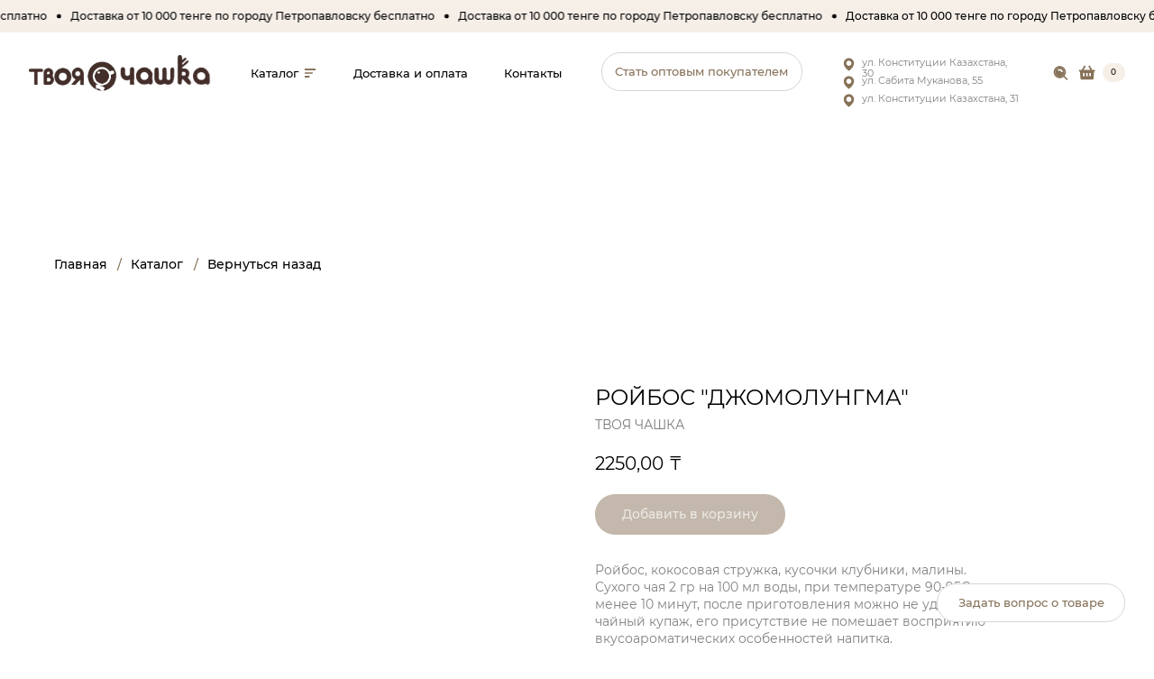

--- FILE ---
content_type: text/html; charset=UTF-8
request_url: https://kazchay.kz/salefruittea/tproduct/637750352-954122279521-roibos-dzhomolungma
body_size: 43351
content:
<!DOCTYPE html> <html> <head> <meta charset="utf-8" /> <meta http-equiv="Content-Type" content="text/html; charset=utf-8" /> <meta name="viewport" content="width=device-width, initial-scale=1.0" /> <!--metatextblock-->
<title>РОЙБОС "ДЖОМОЛУНГМА" - ТВОЯ ЧАШКА</title>
<meta name="description" content="">
<meta name="keywords" content="">
<meta property="og:title" content="РОЙБОС &quot;ДЖОМОЛУНГМА&quot;" />
<meta property="og:description" content="" />
<meta property="og:type" content="website" />
<meta property="og:url" content="https://kazchay.kz/salefruittea/tproduct/637750352-954122279521-roibos-dzhomolungma" />
<meta property="og:image" content="https://static.tildacdn.com/stor3838-6564-4666-a531-363962646536/32449924.jpg" />
<link rel="canonical" href="https://kazchay.kz/salefruittea/tproduct/637750352-954122279521-roibos-dzhomolungma" />
<!--/metatextblock--> <meta name="format-detection" content="telephone=no" /> <meta http-equiv="x-dns-prefetch-control" content="on"> <link rel="dns-prefetch" href="https://ws.tildacdn.com"> <link rel="dns-prefetch" href="https://static.tildacdn.pro"> <link rel="shortcut icon" href="https://static.tildacdn.pro/tild6330-3630-4566-b834-623030333062/____.png" type="image/x-icon" /> <!-- Assets --> <script src="https://neo.tildacdn.com/js/tilda-fallback-1.0.min.js" async charset="utf-8"></script> <link rel="stylesheet" href="https://static.tildacdn.pro/css/tilda-grid-3.0.min.css" type="text/css" media="all" onerror="this.loaderr='y';"/> <link rel="stylesheet" href="https://static.tildacdn.pro/ws/project582323/tilda-blocks-page38784872.min.css?t=1767509114" type="text/css" media="all" onerror="this.loaderr='y';" /><link rel="stylesheet" href="https://static.tildacdn.pro/ws/project582323/tilda-blocks-page38785042.min.css?t=1767509114" type="text/css" media="all" onerror="this.loaderr='y';" /><link rel="stylesheet" href="https://static.tildacdn.pro/ws/project582323/tilda-blocks-page39433379.min.css?t=1767509100" type="text/css" media="all" onerror="this.loaderr='y';" /> <link rel="stylesheet" href="https://static.tildacdn.pro/css/tilda-popup-1.1.min.css" type="text/css" media="print" onload="this.media='all';" onerror="this.loaderr='y';" /> <noscript><link rel="stylesheet" href="https://static.tildacdn.pro/css/tilda-popup-1.1.min.css" type="text/css" media="all" /></noscript> <link rel="stylesheet" href="https://static.tildacdn.pro/css/tilda-slds-1.4.min.css" type="text/css" media="print" onload="this.media='all';" onerror="this.loaderr='y';" /> <noscript><link rel="stylesheet" href="https://static.tildacdn.pro/css/tilda-slds-1.4.min.css" type="text/css" media="all" /></noscript> <link rel="stylesheet" href="https://static.tildacdn.pro/css/tilda-catalog-1.1.min.css" type="text/css" media="print" onload="this.media='all';" onerror="this.loaderr='y';" /> <noscript><link rel="stylesheet" href="https://static.tildacdn.pro/css/tilda-catalog-1.1.min.css" type="text/css" media="all" /></noscript> <link rel="stylesheet" href="https://static.tildacdn.pro/css/tilda-forms-1.0.min.css" type="text/css" media="all" onerror="this.loaderr='y';" /> <link rel="stylesheet" href="https://static.tildacdn.pro/css/tilda-catalog-filters-1.0.min.css" type="text/css" media="all" onerror="this.loaderr='y';" /> <link rel="stylesheet" href="https://static.tildacdn.pro/css/tilda-menusub-1.0.min.css" type="text/css" media="print" onload="this.media='all';" onerror="this.loaderr='y';" /> <noscript><link rel="stylesheet" href="https://static.tildacdn.pro/css/tilda-menusub-1.0.min.css" type="text/css" media="all" /></noscript> <link rel="stylesheet" href="https://static.tildacdn.pro/css/tilda-menu-widgeticons-1.0.min.css" type="text/css" media="all" onerror="this.loaderr='y';" /> <link rel="stylesheet" href="https://static.tildacdn.pro/css/tilda-cart-1.0.min.css" type="text/css" media="all" onerror="this.loaderr='y';" /> <link rel="stylesheet" href="https://static.tildacdn.pro/css/tilda-zoom-2.0.min.css" type="text/css" media="print" onload="this.media='all';" onerror="this.loaderr='y';" /> <noscript><link rel="stylesheet" href="https://static.tildacdn.pro/css/tilda-zoom-2.0.min.css" type="text/css" media="all" /></noscript> <script nomodule src="https://static.tildacdn.pro/js/tilda-polyfill-1.0.min.js" charset="utf-8"></script> <script type="text/javascript">function t_onReady(func) {if(document.readyState!='loading') {func();} else {document.addEventListener('DOMContentLoaded',func);}}
function t_onFuncLoad(funcName,okFunc,time) {if(typeof window[funcName]==='function') {okFunc();} else {setTimeout(function() {t_onFuncLoad(funcName,okFunc,time);},(time||100));}}window.tildaApiServiceRootDomain="tildacdn.kz";function t_throttle(fn,threshhold,scope) {return function() {fn.apply(scope||this,arguments);};}function t396_initialScale(t){var e=document.getElementById("rec"+t);if(e){var i=e.querySelector(".t396__artboard");if(i){window.tn_scale_initial_window_width||(window.tn_scale_initial_window_width=document.documentElement.clientWidth);var a=window.tn_scale_initial_window_width,r=[],n,l=i.getAttribute("data-artboard-screens");if(l){l=l.split(",");for(var o=0;o<l.length;o++)r[o]=parseInt(l[o],10)}else r=[320,480,640,960,1200];for(var o=0;o<r.length;o++){var d=r[o];a>=d&&(n=d)}var _="edit"===window.allrecords.getAttribute("data-tilda-mode"),c="center"===t396_getFieldValue(i,"valign",n,r),s="grid"===t396_getFieldValue(i,"upscale",n,r),w=t396_getFieldValue(i,"height_vh",n,r),g=t396_getFieldValue(i,"height",n,r),u=!!window.opr&&!!window.opr.addons||!!window.opera||-1!==navigator.userAgent.indexOf(" OPR/");if(!_&&c&&!s&&!w&&g&&!u){var h=parseFloat((a/n).toFixed(3)),f=[i,i.querySelector(".t396__carrier"),i.querySelector(".t396__filter")],v=Math.floor(parseInt(g,10)*h)+"px",p;i.style.setProperty("--initial-scale-height",v);for(var o=0;o<f.length;o++)f[o].style.setProperty("height","var(--initial-scale-height)");t396_scaleInitial__getElementsToScale(i).forEach((function(t){t.style.zoom=h}))}}}}function t396_scaleInitial__getElementsToScale(t){return t?Array.prototype.slice.call(t.children).filter((function(t){return t&&(t.classList.contains("t396__elem")||t.classList.contains("t396__group"))})):[]}function t396_getFieldValue(t,e,i,a){var r,n=a[a.length-1];if(!(r=i===n?t.getAttribute("data-artboard-"+e):t.getAttribute("data-artboard-"+e+"-res-"+i)))for(var l=0;l<a.length;l++){var o=a[l];if(!(o<=i)&&(r=o===n?t.getAttribute("data-artboard-"+e):t.getAttribute("data-artboard-"+e+"-res-"+o)))break}return r}window.TN_SCALE_INITIAL_VER="1.0",window.tn_scale_initial_window_width=null;</script> <script src="https://static.tildacdn.pro/js/jquery-1.10.2.min.js" charset="utf-8" onerror="this.loaderr='y';"></script> <script src="https://static.tildacdn.pro/js/tilda-scripts-3.0.min.js" charset="utf-8" defer onerror="this.loaderr='y';"></script> <script src="https://static.tildacdn.pro/ws/project582323/tilda-blocks-page38784872.min.js?t=1767509114" onerror="this.loaderr='y';"></script><script src="https://static.tildacdn.pro/ws/project582323/tilda-blocks-page38785042.min.js?t=1767509114" onerror="this.loaderr='y';"></script><script src="https://static.tildacdn.pro/ws/project582323/tilda-blocks-page39433379.min.js?t=1767509100" charset="utf-8" onerror="this.loaderr='y';"></script> <script src="https://static.tildacdn.pro/js/tilda-lazyload-1.0.min.js" charset="utf-8" async onerror="this.loaderr='y';"></script> <script src="https://static.tildacdn.pro/js/tilda-zero-1.1.min.js" charset="utf-8" async onerror="this.loaderr='y';"></script> <script src="https://static.tildacdn.pro/js/hammer.min.js" charset="utf-8" async onerror="this.loaderr='y';"></script> <script src="https://static.tildacdn.pro/js/tilda-slds-1.4.min.js" charset="utf-8" async onerror="this.loaderr='y';"></script> <script src="https://static.tildacdn.pro/js/tilda-products-1.0.min.js" charset="utf-8" async onerror="this.loaderr='y';"></script> <script src="https://static.tildacdn.pro/js/tilda-catalog-1.1.min.js" charset="utf-8" async onerror="this.loaderr='y';"></script> <script src="https://static.tildacdn.pro/js/tilda-menusub-1.0.min.js" charset="utf-8" async onerror="this.loaderr='y';"></script> <script src="https://static.tildacdn.pro/js/tilda-menu-1.0.min.js" charset="utf-8" async onerror="this.loaderr='y';"></script> <script src="https://static.tildacdn.pro/js/tilda-menu-widgeticons-1.0.min.js" charset="utf-8" async onerror="this.loaderr='y';"></script> <script src="https://static.tildacdn.pro/js/tilda-submenublocks-1.0.min.js" charset="utf-8" async onerror="this.loaderr='y';"></script> <script src="https://static.tildacdn.pro/js/tilda-forms-1.0.min.js" charset="utf-8" async onerror="this.loaderr='y';"></script> <script src="https://static.tildacdn.pro/js/tilda-cart-1.1.min.js" charset="utf-8" async onerror="this.loaderr='y';"></script> <script src="https://static.tildacdn.pro/js/tilda-widget-positions-1.0.min.js" charset="utf-8" async onerror="this.loaderr='y';"></script> <script src="https://static.tildacdn.pro/js/tilda-popup-1.0.min.js" charset="utf-8" async onerror="this.loaderr='y';"></script> <script src="https://static.tildacdn.pro/js/tilda-zoom-2.0.min.js" charset="utf-8" async onerror="this.loaderr='y';"></script> <script src="https://static.tildacdn.pro/js/tilda-zero-scale-1.0.min.js" charset="utf-8" async onerror="this.loaderr='y';"></script> <script src="https://static.tildacdn.pro/js/tilda-skiplink-1.0.min.js" charset="utf-8" async onerror="this.loaderr='y';"></script> <script src="https://static.tildacdn.pro/js/tilda-events-1.0.min.js" charset="utf-8" async onerror="this.loaderr='y';"></script> <script type="text/javascript">window.dataLayer=window.dataLayer||[];</script> <!-- Global Site Tag (gtag.js) - Google Analytics --> <script type="text/javascript" data-tilda-cookie-type="analytics">window.mainTracker='gtag';window.gtagTrackerID='271816167';function gtag(){dataLayer.push(arguments);}
setTimeout(function(){(function(w,d,s,i){var f=d.getElementsByTagName(s)[0],j=d.createElement(s);j.async=true;j.src='https://www.googletagmanager.com/gtag/js?id='+i;f.parentNode.insertBefore(j,f);gtag('js',new Date());gtag('config',i,{'anonymize_ip':true});})(window,document,'script',window.gtagTrackerID);},2000);</script> <script type="text/javascript">(function() {if((/bot|google|yandex|baidu|bing|msn|duckduckbot|teoma|slurp|crawler|spider|robot|crawling|facebook/i.test(navigator.userAgent))===false&&typeof(sessionStorage)!='undefined'&&sessionStorage.getItem('visited')!=='y'&&document.visibilityState){var style=document.createElement('style');style.type='text/css';style.innerHTML='@media screen and (min-width: 980px) {.t-records {opacity: 0;}.t-records_animated {-webkit-transition: opacity ease-in-out .2s;-moz-transition: opacity ease-in-out .2s;-o-transition: opacity ease-in-out .2s;transition: opacity ease-in-out .2s;}.t-records.t-records_visible {opacity: 1;}}';document.getElementsByTagName('head')[0].appendChild(style);function t_setvisRecs(){var alr=document.querySelectorAll('.t-records');Array.prototype.forEach.call(alr,function(el) {el.classList.add("t-records_animated");});setTimeout(function() {Array.prototype.forEach.call(alr,function(el) {el.classList.add("t-records_visible");});sessionStorage.setItem("visited","y");},400);}
document.addEventListener('DOMContentLoaded',t_setvisRecs);}})();</script></head> <body class="t-body" style="margin:0;"> <!--allrecords--> <div id="allrecords" class="t-records" data-product-page="y" data-hook="blocks-collection-content-node" data-tilda-project-id="582323" data-tilda-page-id="39433379" data-tilda-page-alias="salefruittea" data-tilda-formskey="b01be8b2fb87ff9f14b79efffc1163f0" data-tilda-lazy="yes" data-tilda-root-zone="pro" data-tilda-ts="y" data-tilda-project-country="KZ">
<!-- PRODUCT START -->

                
                        
                    
        
        
<!-- product header -->
<!--header-->
<div id="t-header" class="t-records" data-hook="blocks-collection-content-node" data-tilda-project-id="582323" data-tilda-page-id="38784872" data-tilda-page-alias="headerofproductpage" data-tilda-formskey="b01be8b2fb87ff9f14b79efffc1163f0" data-tilda-lazy="yes" data-tilda-root-zone="one"   data-tilda-ts="y"    data-tilda-project-country="KZ">

    <div id="rec626965795" class="r t-rec t-rec_pb_0" style="padding-bottom:0px; " data-animationappear="off" data-record-type="1003"      >
<!-- cover -->
<div class="t1003" data-display-changed="true" style="min-height: 36px;">
	<div class="t1003__outer" >
		<div class="t1003__wrapper" style="opacity:1;"  data-marquee-speed="2" data-auto-correct-mobile-width="false">
			<div class="t1003__content-wrapper" style="background-color: #f5efe8;height: 36px;" data-auto-correct-mobile-width="false">
				<div class="t1003__content" data-auto-correct-mobile-width="false">
					<div class="t1003__item" data-auto-correct-mobile-width="false">
																																				<div class="t-text t-text_md t1003__item-txt">
								Доставка от 10 000 тенге по городу Петропавловску бесплатно 
							</div>
																					<svg role="presentation" width="6" height="6" viewBox="0 0 10 8"  fill="none" xmlns="http://www.w3.org/2000/svg"><ellipse cx="5.11351" cy="4" rx="4.16918" ry="4" fill="#000000"/></svg>
																														</div>
				</div>
			</div>
		</div>
	</div>
</div>

<style>
	
	
	</style>

<script>
	t_onReady(function () {
		t_onFuncLoad('t1003_init', function () {
			t1003_init('626965795', '');
		});
	});
</script>










	
				
				
					
						
		
										
		
							
																					
														
																
		 

		
				
			<style> #rec626965795 .t1003__item-txt {  font-size: 12px;  color: #000000; font-weight: 500; }</style>
	
</div>


    <div id="rec627946186" class="r t-rec t-rec_pb_30" style="padding-bottom:30px; " data-animationappear="off" data-record-type="396"      >
<!-- T396 -->
<style>#rec627946186 .t396__artboard {height: 144px; background-color: #ffffff; }#rec627946186 .t396__filter {height: 144px;    }#rec627946186 .t396__carrier{height: 144px;background-position: center center;background-attachment: scroll;background-size: cover;background-repeat: no-repeat;}@media screen and (max-width: 1919px) {#rec627946186 .t396__artboard,#rec627946186 .t396__filter,#rec627946186 .t396__carrier {height: 134px;}#rec627946186 .t396__filter {}#rec627946186 .t396__carrier {background-attachment: scroll;}}@media screen and (max-width: 1199px) {#rec627946186 .t396__artboard,#rec627946186 .t396__filter,#rec627946186 .t396__carrier {}#rec627946186 .t396__filter {}#rec627946186 .t396__carrier {background-attachment: scroll;}}@media screen and (max-width: 959px) {#rec627946186 .t396__artboard,#rec627946186 .t396__filter,#rec627946186 .t396__carrier {}#rec627946186 .t396__filter {}#rec627946186 .t396__carrier {background-attachment: scroll;}}@media screen and (max-width: 639px) {#rec627946186 .t396__artboard,#rec627946186 .t396__filter,#rec627946186 .t396__carrier {height: 56px;}#rec627946186 .t396__filter {}#rec627946186 .t396__carrier {background-attachment: scroll;}}@media screen and (max-width: 479px) {#rec627946186 .t396__artboard,#rec627946186 .t396__filter,#rec627946186 .t396__carrier {}#rec627946186 .t396__filter {}#rec627946186 .t396__carrier {background-attachment: scroll;}}#rec627946186 .tn-elem[data-elem-id="1691423464667"] {
  z-index: 3;
  top:  36px;;
  left:  calc(50% - 960px + 587px);;
  width: 22px;
  height: 22px;
}
#rec627946186 .tn-elem[data-elem-id="1691423464667"] .tn-atom {
  border-radius: 0px 0px 0px 0px;
  background-position: center center;
  background-size: cover;
  background-repeat: no-repeat;
  border-width: var(--t396-borderwidth, 0);
  border-style: var(--t396-borderstyle, solid);
  border-color: var(--t396-bordercolor, transparent);
  transition: background-color var(--t396-speedhover,0s) ease-in-out, color var(--t396-speedhover,0s) ease-in-out, border-color var(--t396-speedhover,0s) ease-in-out, box-shadow var(--t396-shadowshoverspeed,0.2s) ease-in-out;
}
@media screen and (max-width: 1919px) {
  #rec627946186 .tn-elem[data-elem-id="1691423464667"] {
    top:  33px;;
    left:  calc(50% - 600px + 314px);;
    width: 19px;
    height: 19px;
  }
}
@media screen and (max-width: 1199px) {
  #rec627946186 .tn-elem[data-elem-id="1691423464667"] {
    left:  calc(50% - 480px + 20000px);;
  }
}#rec627946186 .tn-elem[data-elem-id="1691423464663"] {
  color: #000000;
  text-align: left;
  z-index: 4;
  top:  36px;;
  left:  calc(50% - 960px + 514px);;
  width: 95px;
  height: 22px;
}
#rec627946186 .tn-elem[data-elem-id="1691423464663"] .tn-atom {
  color: #000000;
  font-size: 16px;
  font-family: 'RightGrotesk', Arial,sans-serif;
  font-weight: 500;
  border-radius: 0px 0px 0px 0px;
  background-position: center center;
  --t396-borderwidth: 1px;
  --t396-speedhover: 0.2s;
  transition: background-color var(--t396-speedhover,0s) ease-in-out, color var(--t396-speedhover,0s) ease-in-out, border-color var(--t396-speedhover,0s) ease-in-out, box-shadow var(--t396-shadowshoverspeed,0.2s) ease-in-out;
  position: relative;
  z-index: 1;
  background-color: var(--t396-bgcolor-color, transparent);
  background-image: var(--t396-bgcolor-image, none);
  -webkit-box-pack: start;
  -ms-flex-pack: start;
  justify-content: flex-start;
}
#rec627946186 .tn-elem[data-elem-id="1691423464663"] .tn-atom::after {
  content: '';
  position: absolute;
  width: 100%;
  height: 100%;
  left: 0;
  top: 0;
  box-sizing: border-box;
  background-origin: border-box;
  background-clip: border-box;
  pointer-events: none;
  transition: opacity var(--t396-speedhover,0s) ease-in-out;;
  z-index: -1;
  opacity: 0;
  background-color: var(--t396-bgcolor-hover-color, var(--t396-bgcolor-color, transparent));
  background-image: var(--t396-bgcolor-hover-image, var(--t396-bgcolor-image, none));
}
#rec627946186 .tn-elem[data-elem-id="1691423464663"] .tn-atom .tn-atom__button-text {
  transition: color var(--t396-speedhover,0s) ease-in-out;
  color: #000000;
}
#rec627946186 .tn-elem[data-elem-id="1691423464663"] .tn-atom .tn-atom__button-border::before {
  display: none;
}
#rec627946186 .tn-elem[data-elem-id="1691423464663"] .tn-atom .tn-atom__button-border::after {
  display: none;
}
@media (hover), (min-width:0\0) {
  #rec627946186 .tn-elem[data-elem-id="1691423464663"] .tn-atom:hover::after {
    opacity: 1;
  }
}
@media (hover), (min-width:0\0) {
  #rec627946186 .tn-elem[data-elem-id="1691423464663"] .tn-atom:hover {
    color: #867158;
  }
  #rec627946186 .tn-elem[data-elem-id="1691423464663"] .tn-atom:hover .tn-atom__button-text {
    color: #867158;
  }
}
@media screen and (max-width: 1919px) {
  #rec627946186 .tn-elem[data-elem-id="1691423464663"] {
    top:  33px;;
    left:  calc(50% - 600px + 261px);;
    width: 72px;
    height: 19px;
  }
  #rec627946186 .tn-elem[data-elem-id="1691423464663"] .tn-atom {
    white-space: normal;
    font-size: 12px;
    background-size: cover;
  }
  #rec627946186 .tn-elem[data-elem-id="1691423464663"] .tn-atom .tn-atom__button-text {
    overflow: visible;
  }
  #rec627946186 .tn-elem[data-elem-id="1691423464663"] .tn-atom .tn-atom__button-border::before {
    display: none;
  }
  #rec627946186 .tn-elem[data-elem-id="1691423464663"] .tn-atom .tn-atom__button-border::after {
    display: none;
  }
}
@media screen and (max-width: 1199px) {
  #rec627946186 .tn-elem[data-elem-id="1691423464663"] {
    left:  calc(50% - 480px + 20000px);;
    width: px;
  }
  #rec627946186 .tn-elem[data-elem-id="1691423464663"] .tn-atom {
    white-space: normal;
    background-size: cover;
  }
  #rec627946186 .tn-elem[data-elem-id="1691423464663"] .tn-atom .tn-atom__button-text {
    overflow: visible;
  }
  #rec627946186 .tn-elem[data-elem-id="1691423464663"] .tn-atom .tn-atom__button-border::before {
    display: none;
  }
  #rec627946186 .tn-elem[data-elem-id="1691423464663"] .tn-atom .tn-atom__button-border::after {
    display: none;
  }
}
@media screen and (max-width: 959px) {
  #rec627946186 .tn-elem[data-elem-id="1691423464663"] .tn-atom {
    white-space: normal;
    background-size: cover;
  }
  #rec627946186 .tn-elem[data-elem-id="1691423464663"] .tn-atom .tn-atom__button-text {
    overflow: visible;
  }
  #rec627946186 .tn-elem[data-elem-id="1691423464663"] .tn-atom .tn-atom__button-border::before {
    display: none;
  }
  #rec627946186 .tn-elem[data-elem-id="1691423464663"] .tn-atom .tn-atom__button-border::after {
    display: none;
  }
}
@media screen and (max-width: 639px) {
  #rec627946186 .tn-elem[data-elem-id="1691423464663"] .tn-atom {
    white-space: normal;
    background-size: cover;
  }
  #rec627946186 .tn-elem[data-elem-id="1691423464663"] .tn-atom .tn-atom__button-text {
    overflow: visible;
  }
  #rec627946186 .tn-elem[data-elem-id="1691423464663"] .tn-atom .tn-atom__button-border::before {
    display: none;
  }
  #rec627946186 .tn-elem[data-elem-id="1691423464663"] .tn-atom .tn-atom__button-border::after {
    display: none;
  }
}
@media screen and (max-width: 479px) {
  #rec627946186 .tn-elem[data-elem-id="1691423464663"] .tn-atom {
    white-space: normal;
    background-size: cover;
  }
  #rec627946186 .tn-elem[data-elem-id="1691423464663"] .tn-atom .tn-atom__button-text {
    overflow: visible;
  }
  #rec627946186 .tn-elem[data-elem-id="1691423464663"] .tn-atom .tn-atom__button-border::before {
    display: none;
  }
  #rec627946186 .tn-elem[data-elem-id="1691423464663"] .tn-atom .tn-atom__button-border::after {
    display: none;
  }
}#rec627946186 .tn-elem[data-elem-id="1691423464672"] {
  color: #000000;
  text-align: left;
  z-index: 5;
  top:  36px;;
  left:  calc(50% - 960px + 643px);;
  width: 169px;
  height: 20px;
}
#rec627946186 .tn-elem[data-elem-id="1691423464672"] .tn-atom {
  color: #000000;
  font-size: 16px;
  font-family: 'RightGrotesk', Arial,sans-serif;
  font-weight: 500;
  border-radius: 0px 0px 0px 0px;
  background-position: center center;
  --t396-borderwidth: 1px;
  --t396-speedhover: 0.2s;
  transition: background-color var(--t396-speedhover,0s) ease-in-out, color var(--t396-speedhover,0s) ease-in-out, border-color var(--t396-speedhover,0s) ease-in-out, box-shadow var(--t396-shadowshoverspeed,0.2s) ease-in-out;
  position: relative;
  z-index: 1;
  background-color: var(--t396-bgcolor-color, transparent);
  background-image: var(--t396-bgcolor-image, none);
  -webkit-box-pack: start;
  -ms-flex-pack: start;
  justify-content: flex-start;
}
#rec627946186 .tn-elem[data-elem-id="1691423464672"] .tn-atom::after {
  content: '';
  position: absolute;
  width: 100%;
  height: 100%;
  left: 0;
  top: 0;
  box-sizing: border-box;
  background-origin: border-box;
  background-clip: border-box;
  pointer-events: none;
  transition: opacity var(--t396-speedhover,0s) ease-in-out;;
  z-index: -1;
  opacity: 0;
  background-color: var(--t396-bgcolor-hover-color, var(--t396-bgcolor-color, transparent));
  background-image: var(--t396-bgcolor-hover-image, var(--t396-bgcolor-image, none));
}
#rec627946186 .tn-elem[data-elem-id="1691423464672"] .tn-atom .tn-atom__button-text {
  transition: color var(--t396-speedhover,0s) ease-in-out;
  color: #000000;
}
#rec627946186 .tn-elem[data-elem-id="1691423464672"] .tn-atom .tn-atom__button-border::before {
  display: none;
}
#rec627946186 .tn-elem[data-elem-id="1691423464672"] .tn-atom .tn-atom__button-border::after {
  display: none;
}
@media (hover), (min-width:0\0) {
  #rec627946186 .tn-elem[data-elem-id="1691423464672"] .tn-atom:hover::after {
    opacity: 1;
  }
}
@media (hover), (min-width:0\0) {
  #rec627946186 .tn-elem[data-elem-id="1691423464672"] .tn-atom:hover {
    color: #867158;
  }
  #rec627946186 .tn-elem[data-elem-id="1691423464672"] .tn-atom:hover .tn-atom__button-text {
    color: #867158;
  }
}
@media screen and (max-width: 1919px) {
  #rec627946186 .tn-elem[data-elem-id="1691423464672"] {
    top:  33px;;
    left:  calc(50% - 600px + 367px);;
    width: 133px;
    height: 19px;
  }
  #rec627946186 .tn-elem[data-elem-id="1691423464672"] .tn-atom {
    white-space: normal;
    font-size: 12px;
    background-size: cover;
  }
  #rec627946186 .tn-elem[data-elem-id="1691423464672"] .tn-atom .tn-atom__button-text {
    overflow: visible;
  }
  #rec627946186 .tn-elem[data-elem-id="1691423464672"] .tn-atom .tn-atom__button-border::before {
    display: none;
  }
  #rec627946186 .tn-elem[data-elem-id="1691423464672"] .tn-atom .tn-atom__button-border::after {
    display: none;
  }
}
@media screen and (max-width: 1199px) {
  #rec627946186 .tn-elem[data-elem-id="1691423464672"] {
    left:  calc(50% - 480px + 20000px);;
    width: px;
  }
  #rec627946186 .tn-elem[data-elem-id="1691423464672"] .tn-atom {
    white-space: normal;
    background-size: cover;
  }
  #rec627946186 .tn-elem[data-elem-id="1691423464672"] .tn-atom .tn-atom__button-text {
    overflow: visible;
  }
  #rec627946186 .tn-elem[data-elem-id="1691423464672"] .tn-atom .tn-atom__button-border::before {
    display: none;
  }
  #rec627946186 .tn-elem[data-elem-id="1691423464672"] .tn-atom .tn-atom__button-border::after {
    display: none;
  }
}
@media screen and (max-width: 959px) {
  #rec627946186 .tn-elem[data-elem-id="1691423464672"] .tn-atom {
    white-space: normal;
    background-size: cover;
  }
  #rec627946186 .tn-elem[data-elem-id="1691423464672"] .tn-atom .tn-atom__button-text {
    overflow: visible;
  }
  #rec627946186 .tn-elem[data-elem-id="1691423464672"] .tn-atom .tn-atom__button-border::before {
    display: none;
  }
  #rec627946186 .tn-elem[data-elem-id="1691423464672"] .tn-atom .tn-atom__button-border::after {
    display: none;
  }
}
@media screen and (max-width: 639px) {
  #rec627946186 .tn-elem[data-elem-id="1691423464672"] .tn-atom {
    white-space: normal;
    background-size: cover;
  }
  #rec627946186 .tn-elem[data-elem-id="1691423464672"] .tn-atom .tn-atom__button-text {
    overflow: visible;
  }
  #rec627946186 .tn-elem[data-elem-id="1691423464672"] .tn-atom .tn-atom__button-border::before {
    display: none;
  }
  #rec627946186 .tn-elem[data-elem-id="1691423464672"] .tn-atom .tn-atom__button-border::after {
    display: none;
  }
}
@media screen and (max-width: 479px) {
  #rec627946186 .tn-elem[data-elem-id="1691423464672"] .tn-atom {
    white-space: normal;
    background-size: cover;
  }
  #rec627946186 .tn-elem[data-elem-id="1691423464672"] .tn-atom .tn-atom__button-text {
    overflow: visible;
  }
  #rec627946186 .tn-elem[data-elem-id="1691423464672"] .tn-atom .tn-atom__button-border::before {
    display: none;
  }
  #rec627946186 .tn-elem[data-elem-id="1691423464672"] .tn-atom .tn-atom__button-border::after {
    display: none;
  }
}#rec627946186 .tn-elem[data-elem-id="1691423464675"] {
  color: #000000;
  text-align: left;
  z-index: 6;
  top:  36px;;
  left:  calc(50% - 960px + 837px);;
  width: 73px;
  height: 20px;
}
#rec627946186 .tn-elem[data-elem-id="1691423464675"] .tn-atom {
  color: #000000;
  font-size: 16px;
  font-family: 'RightGrotesk', Arial,sans-serif;
  font-weight: 500;
  border-radius: 0px 0px 0px 0px;
  background-position: center center;
  --t396-borderwidth: 1px;
  --t396-speedhover: 0.2s;
  transition: background-color var(--t396-speedhover,0s) ease-in-out, color var(--t396-speedhover,0s) ease-in-out, border-color var(--t396-speedhover,0s) ease-in-out, box-shadow var(--t396-shadowshoverspeed,0.2s) ease-in-out;
  position: relative;
  z-index: 1;
  background-color: var(--t396-bgcolor-color, transparent);
  background-image: var(--t396-bgcolor-image, none);
  -webkit-box-pack: start;
  -ms-flex-pack: start;
  justify-content: flex-start;
}
#rec627946186 .tn-elem[data-elem-id="1691423464675"] .tn-atom::after {
  content: '';
  position: absolute;
  width: 100%;
  height: 100%;
  left: 0;
  top: 0;
  box-sizing: border-box;
  background-origin: border-box;
  background-clip: border-box;
  pointer-events: none;
  transition: opacity var(--t396-speedhover,0s) ease-in-out;;
  z-index: -1;
  opacity: 0;
  background-color: var(--t396-bgcolor-hover-color, var(--t396-bgcolor-color, transparent));
  background-image: var(--t396-bgcolor-hover-image, var(--t396-bgcolor-image, none));
}
#rec627946186 .tn-elem[data-elem-id="1691423464675"] .tn-atom .tn-atom__button-text {
  transition: color var(--t396-speedhover,0s) ease-in-out;
  color: #000000;
}
#rec627946186 .tn-elem[data-elem-id="1691423464675"] .tn-atom .tn-atom__button-border::before {
  display: none;
}
#rec627946186 .tn-elem[data-elem-id="1691423464675"] .tn-atom .tn-atom__button-border::after {
  display: none;
}
@media (hover), (min-width:0\0) {
  #rec627946186 .tn-elem[data-elem-id="1691423464675"] .tn-atom:hover::after {
    opacity: 1;
  }
}
@media (hover), (min-width:0\0) {
  #rec627946186 .tn-elem[data-elem-id="1691423464675"] .tn-atom:hover {
    color: #867158;
  }
  #rec627946186 .tn-elem[data-elem-id="1691423464675"] .tn-atom:hover .tn-atom__button-text {
    color: #867158;
  }
}
@media screen and (max-width: 1919px) {
  #rec627946186 .tn-elem[data-elem-id="1691423464675"] {
    top:  33px;;
    left:  calc(50% - 600px + 524px);;
    width: 79px;
    height: 19px;
  }
  #rec627946186 .tn-elem[data-elem-id="1691423464675"] .tn-atom {
    white-space: normal;
    font-size: 12px;
    background-size: cover;
  }
  #rec627946186 .tn-elem[data-elem-id="1691423464675"] .tn-atom .tn-atom__button-text {
    overflow: visible;
  }
  #rec627946186 .tn-elem[data-elem-id="1691423464675"] .tn-atom .tn-atom__button-border::before {
    display: none;
  }
  #rec627946186 .tn-elem[data-elem-id="1691423464675"] .tn-atom .tn-atom__button-border::after {
    display: none;
  }
}
@media screen and (max-width: 1199px) {
  #rec627946186 .tn-elem[data-elem-id="1691423464675"] {
    left:  calc(50% - 480px + 20000px);;
    width: px;
  }
  #rec627946186 .tn-elem[data-elem-id="1691423464675"] .tn-atom {
    white-space: normal;
    background-size: cover;
  }
  #rec627946186 .tn-elem[data-elem-id="1691423464675"] .tn-atom .tn-atom__button-text {
    overflow: visible;
  }
  #rec627946186 .tn-elem[data-elem-id="1691423464675"] .tn-atom .tn-atom__button-border::before {
    display: none;
  }
  #rec627946186 .tn-elem[data-elem-id="1691423464675"] .tn-atom .tn-atom__button-border::after {
    display: none;
  }
}
@media screen and (max-width: 959px) {
  #rec627946186 .tn-elem[data-elem-id="1691423464675"] .tn-atom {
    white-space: normal;
    background-size: cover;
  }
  #rec627946186 .tn-elem[data-elem-id="1691423464675"] .tn-atom .tn-atom__button-text {
    overflow: visible;
  }
  #rec627946186 .tn-elem[data-elem-id="1691423464675"] .tn-atom .tn-atom__button-border::before {
    display: none;
  }
  #rec627946186 .tn-elem[data-elem-id="1691423464675"] .tn-atom .tn-atom__button-border::after {
    display: none;
  }
}
@media screen and (max-width: 639px) {
  #rec627946186 .tn-elem[data-elem-id="1691423464675"] .tn-atom {
    white-space: normal;
    background-size: cover;
  }
  #rec627946186 .tn-elem[data-elem-id="1691423464675"] .tn-atom .tn-atom__button-text {
    overflow: visible;
  }
  #rec627946186 .tn-elem[data-elem-id="1691423464675"] .tn-atom .tn-atom__button-border::before {
    display: none;
  }
  #rec627946186 .tn-elem[data-elem-id="1691423464675"] .tn-atom .tn-atom__button-border::after {
    display: none;
  }
}
@media screen and (max-width: 479px) {
  #rec627946186 .tn-elem[data-elem-id="1691423464675"] .tn-atom {
    white-space: normal;
    background-size: cover;
  }
  #rec627946186 .tn-elem[data-elem-id="1691423464675"] .tn-atom .tn-atom__button-text {
    overflow: visible;
  }
  #rec627946186 .tn-elem[data-elem-id="1691423464675"] .tn-atom .tn-atom__button-border::before {
    display: none;
  }
  #rec627946186 .tn-elem[data-elem-id="1691423464675"] .tn-atom .tn-atom__button-border::after {
    display: none;
  }
}#rec627946186 .tn-elem[data-elem-id="1691423464678"] {
  color: #867158;
  text-align: center;
  z-index: 7;
  top:  22px;;
  left:  calc(50% - 960px + 959px);;
  width: 288px;
  height: 50px;
}
#rec627946186 .tn-elem[data-elem-id="1691423464678"] .tn-atom {
  color: #867158;
  font-size: 16px;
  font-family: 'RightGrotesk', Arial,sans-serif;
  font-weight: 500;
  border-radius: 30px 30px 30px 30px;
  background-position: center center;
  --t396-borderwidth: 1px;
  --t396-bordercolor: #d6d6d6;
  --t396-speedhover: 0.2s;
  transition: background-color var(--t396-speedhover,0s) ease-in-out, color var(--t396-speedhover,0s) ease-in-out, border-color var(--t396-speedhover,0s) ease-in-out, box-shadow var(--t396-shadowshoverspeed,0.2s) ease-in-out;
  position: relative;
  z-index: 1;
  background-color: var(--t396-bgcolor-color, transparent);
  background-image: var(--t396-bgcolor-image, none);
  --t396-bordercolor-hover: #867158;
  -webkit-box-pack: center;
  -ms-flex-pack: center;
  justify-content: center;
  padding: 0;
  border-width: var(--t396-borderwidth, 0);
  border-style: var(--t396-borderstyle, solid);
  border-color: var(--t396-bordercolor, transparent);
}
#rec627946186 .tn-elem[data-elem-id="1691423464678"] .tn-atom::after {
  content: '';
  position: absolute;
  width: 100%;
  height: 100%;
  left: 0;
  top: 0;
  box-sizing: border-box;
  background-origin: border-box;
  background-clip: border-box;
  pointer-events: none;
  transition: opacity var(--t396-speedhover,0s) ease-in-out;;
  z-index: -1;
  opacity: 0;
  background-color: var(--t396-bgcolor-hover-color, var(--t396-bgcolor-color, transparent));
  background-image: var(--t396-bgcolor-hover-image, var(--t396-bgcolor-image, none));
}
#rec627946186 .tn-elem[data-elem-id="1691423464678"] .tn-atom .tn-atom__button-text {
  transition: color var(--t396-speedhover,0s) ease-in-out;
  color: #867158;
}
#rec627946186 .tn-elem[data-elem-id="1691423464678"] .tn-atom .tn-atom__button-border::before {
  display: none;
}
#rec627946186 .tn-elem[data-elem-id="1691423464678"] .tn-atom .tn-atom__button-border::after {
  display: none;
}
@media (hover), (min-width:0\0) {
  #rec627946186 .tn-elem[data-elem-id="1691423464678"] .tn-atom:hover::after {
    opacity: 1;
  }
}
@media (hover), (min-width:0\0) {
  #rec627946186 .tn-elem[data-elem-id="1691423464678"] .tn-atom:hover {
    border-style: var(--t396-borderstyle, solid);
    border-color: var(--t396-bordercolor-hover, var(--t396-bordercolor, transparent));
  }
}
@media screen and (max-width: 1919px) {
  #rec627946186 .tn-elem[data-elem-id="1691423464678"] {
    top:  21px;;
    left:  calc(50% - 600px + 625px);;
    width: 209px;
    height: 40px;
  }
  #rec627946186 .tn-elem[data-elem-id="1691423464678"] .tn-atom {
    white-space: normal;
    font-size: 12px;
    background-size: cover;
    padding: 0;
    border-width: var(--t396-borderwidth, 0);
    border-style: var(--t396-borderstyle, solid);
    border-color: var(--t396-bordercolor, transparent);
  }
  #rec627946186 .tn-elem[data-elem-id="1691423464678"] .tn-atom .tn-atom__button-text {
    overflow: visible;
  }
  #rec627946186 .tn-elem[data-elem-id="1691423464678"] .tn-atom .tn-atom__button-border::before {
    display: none;
  }
  #rec627946186 .tn-elem[data-elem-id="1691423464678"] .tn-atom .tn-atom__button-border::after {
    display: none;
  }
  @media (hover), (min-width:0\0) {
    #rec627946186 .tn-elem[data-elem-id="1691423464678"] .tn-atom:hover {
      border-style: var(--t396-borderstyle, solid);
      border-color: var(--t396-bordercolor-hover, var(--t396-bordercolor, transparent));
    }
  }
}
@media screen and (max-width: 1199px) {
  #rec627946186 .tn-elem[data-elem-id="1691423464678"] {
    left:  calc(50% - 480px + 20000px);;
    width: px;
  }
  #rec627946186 .tn-elem[data-elem-id="1691423464678"] .tn-atom {
    white-space: normal;
    background-size: cover;
    padding: 0;
    border-width: var(--t396-borderwidth, 0);
    border-style: var(--t396-borderstyle, solid);
    border-color: var(--t396-bordercolor, transparent);
  }
  #rec627946186 .tn-elem[data-elem-id="1691423464678"] .tn-atom .tn-atom__button-text {
    overflow: visible;
  }
  #rec627946186 .tn-elem[data-elem-id="1691423464678"] .tn-atom .tn-atom__button-border::before {
    display: none;
  }
  #rec627946186 .tn-elem[data-elem-id="1691423464678"] .tn-atom .tn-atom__button-border::after {
    display: none;
  }
  @media (hover), (min-width:0\0) {
    #rec627946186 .tn-elem[data-elem-id="1691423464678"] .tn-atom:hover {
      border-style: var(--t396-borderstyle, solid);
      border-color: var(--t396-bordercolor-hover, var(--t396-bordercolor, transparent));
    }
  }
}
@media screen and (max-width: 959px) {
  #rec627946186 .tn-elem[data-elem-id="1691423464678"] .tn-atom {
    white-space: normal;
    background-size: cover;
    padding: 0;
    border-width: var(--t396-borderwidth, 0);
    border-style: var(--t396-borderstyle, solid);
    border-color: var(--t396-bordercolor, transparent);
  }
  #rec627946186 .tn-elem[data-elem-id="1691423464678"] .tn-atom .tn-atom__button-text {
    overflow: visible;
  }
  #rec627946186 .tn-elem[data-elem-id="1691423464678"] .tn-atom .tn-atom__button-border::before {
    display: none;
  }
  #rec627946186 .tn-elem[data-elem-id="1691423464678"] .tn-atom .tn-atom__button-border::after {
    display: none;
  }
  @media (hover), (min-width:0\0) {
    #rec627946186 .tn-elem[data-elem-id="1691423464678"] .tn-atom:hover {
      border-style: var(--t396-borderstyle, solid);
      border-color: var(--t396-bordercolor-hover, var(--t396-bordercolor, transparent));
    }
  }
}
@media screen and (max-width: 639px) {
  #rec627946186 .tn-elem[data-elem-id="1691423464678"] .tn-atom {
    white-space: normal;
    background-size: cover;
    padding: 0;
    border-width: var(--t396-borderwidth, 0);
    border-style: var(--t396-borderstyle, solid);
    border-color: var(--t396-bordercolor, transparent);
  }
  #rec627946186 .tn-elem[data-elem-id="1691423464678"] .tn-atom .tn-atom__button-text {
    overflow: visible;
  }
  #rec627946186 .tn-elem[data-elem-id="1691423464678"] .tn-atom .tn-atom__button-border::before {
    display: none;
  }
  #rec627946186 .tn-elem[data-elem-id="1691423464678"] .tn-atom .tn-atom__button-border::after {
    display: none;
  }
  @media (hover), (min-width:0\0) {
    #rec627946186 .tn-elem[data-elem-id="1691423464678"] .tn-atom:hover {
      border-style: var(--t396-borderstyle, solid);
      border-color: var(--t396-bordercolor-hover, var(--t396-bordercolor, transparent));
    }
  }
}
@media screen and (max-width: 479px) {
  #rec627946186 .tn-elem[data-elem-id="1691423464678"] .tn-atom {
    white-space: normal;
    background-size: cover;
    padding: 0;
    border-width: var(--t396-borderwidth, 0);
    border-style: var(--t396-borderstyle, solid);
    border-color: var(--t396-bordercolor, transparent);
  }
  #rec627946186 .tn-elem[data-elem-id="1691423464678"] .tn-atom .tn-atom__button-text {
    overflow: visible;
  }
  #rec627946186 .tn-elem[data-elem-id="1691423464678"] .tn-atom .tn-atom__button-border::before {
    display: none;
  }
  #rec627946186 .tn-elem[data-elem-id="1691423464678"] .tn-atom .tn-atom__button-border::after {
    display: none;
  }
  @media (hover), (min-width:0\0) {
    #rec627946186 .tn-elem[data-elem-id="1691423464678"] .tn-atom:hover {
      border-style: var(--t396-borderstyle, solid);
      border-color: var(--t396-bordercolor-hover, var(--t396-bordercolor, transparent));
    }
  }
}#rec627946186 .tn-elem[data-elem-id="1691423464682"] {
  color: #000000;
  text-align: LEFT;
  z-index: 8;
  top:  50px;;
  left:  calc(50% - 960px + 1343px);;
  width: 185px;
  height: auto;
}
#rec627946186 .tn-elem[data-elem-id="1691423464682"] .tn-atom {
  vertical-align: middle;
  color: #000000;
  font-size: 14px;
  font-family: 'RightGrotesk', Arial,sans-serif;
  line-height: 1.2;
  font-weight: 400;
  opacity: 0.5;
  background-position: center center;
  border-width: var(--t396-borderwidth, 0);
  border-style: var(--t396-borderstyle, solid);
  border-color: var(--t396-bordercolor, transparent);
  transition: background-color var(--t396-speedhover,0s) ease-in-out, color var(--t396-speedhover,0s) ease-in-out, border-color var(--t396-speedhover,0s) ease-in-out, box-shadow var(--t396-shadowshoverspeed,0.2s) ease-in-out;
  text-shadow: var(--t396-shadow-text-x, 0px) var(--t396-shadow-text-y, 0px) var(--t396-shadow-text-blur, 0px) rgba(var(--t396-shadow-text-color), var(--t396-shadow-text-opacity, 100%));
}
@media screen and (max-width: 1919px) {
  #rec627946186 .tn-elem[data-elem-id="1691423464682"] {
    top:  45px;;
    left:  calc(50% - 600px + 896px);;
    width: 137px;
    height: auto;
  }
  #rec627946186 .tn-elem[data-elem-id="1691423464682"] .tn-atom {
    font-size: 10px;
    background-size: cover;
  }
}
@media screen and (max-width: 1199px) {
  #rec627946186 .tn-elem[data-elem-id="1691423464682"] {
    left:  calc(50% - 480px + 20000px);;
    height: auto;
  }
}#rec627946186 .tn-elem[data-elem-id="1691423464684"] {
  color: #000000;
  text-align: LEFT;
  z-index: 9;
  top:  74px;;
  left:  calc(50% - 960px + 1343px);;
  width: 236px;
  height: auto;
}
#rec627946186 .tn-elem[data-elem-id="1691423464684"] .tn-atom {
  vertical-align: middle;
  color: #000000;
  font-size: 14px;
  font-family: 'RightGrotesk', Arial,sans-serif;
  line-height: 1.2;
  font-weight: 400;
  opacity: 0.5;
  background-position: center center;
  border-width: var(--t396-borderwidth, 0);
  border-style: var(--t396-borderstyle, solid);
  border-color: var(--t396-bordercolor, transparent);
  transition: background-color var(--t396-speedhover,0s) ease-in-out, color var(--t396-speedhover,0s) ease-in-out, border-color var(--t396-speedhover,0s) ease-in-out, box-shadow var(--t396-shadowshoverspeed,0.2s) ease-in-out;
  text-shadow: var(--t396-shadow-text-x, 0px) var(--t396-shadow-text-y, 0px) var(--t396-shadow-text-blur, 0px) rgba(var(--t396-shadow-text-color), var(--t396-shadow-text-opacity, 100%));
}
@media screen and (max-width: 1919px) {
  #rec627946186 .tn-elem[data-elem-id="1691423464684"] {
    top:  64px;;
    left:  calc(50% - 600px + 896px);;
    width: 167px;
    height: auto;
  }
  #rec627946186 .tn-elem[data-elem-id="1691423464684"] .tn-atom {
    font-size: 10px;
    background-size: cover;
  }
}
@media screen and (max-width: 1199px) {
  #rec627946186 .tn-elem[data-elem-id="1691423464684"] {
    left:  calc(50% - 480px + 20000px);;
    height: auto;
  }
}#rec627946186 .tn-elem[data-elem-id="1737293957375"] {
  color: #000000;
  text-align: LEFT;
  z-index: 10;
  top:  26px;;
  left:  calc(50% - 960px + 1343px);;
  width: 236px;
  height: auto;
}
#rec627946186 .tn-elem[data-elem-id="1737293957375"] .tn-atom {
  vertical-align: middle;
  color: #000000;
  font-size: 14px;
  font-family: 'RightGrotesk', Arial,sans-serif;
  line-height: 1.2;
  font-weight: 400;
  opacity: 0.5;
  background-position: center center;
  border-width: var(--t396-borderwidth, 0);
  border-style: var(--t396-borderstyle, solid);
  border-color: var(--t396-bordercolor, transparent);
  transition: background-color var(--t396-speedhover,0s) ease-in-out, color var(--t396-speedhover,0s) ease-in-out, border-color var(--t396-speedhover,0s) ease-in-out, box-shadow var(--t396-shadowshoverspeed,0.2s) ease-in-out;
  text-shadow: var(--t396-shadow-text-x, 0px) var(--t396-shadow-text-y, 0px) var(--t396-shadow-text-blur, 0px) rgba(var(--t396-shadow-text-color), var(--t396-shadow-text-opacity, 100%));
}
@media screen and (max-width: 1919px) {
  #rec627946186 .tn-elem[data-elem-id="1737293957375"] {
    top:  26px;;
    left:  calc(50% - 600px + 896px);;
    width: 165px;
    height: auto;
  }
  #rec627946186 .tn-elem[data-elem-id="1737293957375"] .tn-atom {
    vertical-align: middle;
    white-space: normal;
    font-size: 10px;
    background-size: cover;
  }
}
@media screen and (max-width: 1199px) {
  #rec627946186 .tn-elem[data-elem-id="1737293957375"] {
    left:  calc(50% - 480px + 20010pxpx);;
    height: auto;
  }
}
@media screen and (max-width: 959px) {
  #rec627946186 .tn-elem[data-elem-id="1737293957375"] {
    height: auto;
  }
}
@media screen and (max-width: 639px) {
  #rec627946186 .tn-elem[data-elem-id="1737293957375"] {
    height: auto;
  }
}
@media screen and (max-width: 479px) {
  #rec627946186 .tn-elem[data-elem-id="1737293957375"] {
    height: auto;
  }
}#rec627946186 .tn-elem[data-elem-id="1691423464686"] {
  z-index: 11;
  top:  52px;;
  left:  calc(50% - 960px + 1321px);;
  width: 16px;
  height: 16px;
}
#rec627946186 .tn-elem[data-elem-id="1691423464686"] .tn-atom {
  border-radius: 0px 0px 0px 0px;
  background-position: center center;
  background-size: cover;
  background-repeat: no-repeat;
  border-width: var(--t396-borderwidth, 0);
  border-style: var(--t396-borderstyle, solid);
  border-color: var(--t396-bordercolor, transparent);
  transition: background-color var(--t396-speedhover,0s) ease-in-out, color var(--t396-speedhover,0s) ease-in-out, border-color var(--t396-speedhover,0s) ease-in-out, box-shadow var(--t396-shadowshoverspeed,0.2s) ease-in-out;
}
@media screen and (max-width: 1919px) {
  #rec627946186 .tn-elem[data-elem-id="1691423464686"] {
    top:  25px;;
    left:  calc(50% - 600px + 874px);;
    width: 16px;
    height: 16px;
  }
}
@media screen and (max-width: 1199px) {
  #rec627946186 .tn-elem[data-elem-id="1691423464686"] {
    left:  calc(50% - 480px + 20000px);;
  }
}#rec627946186 .tn-elem[data-elem-id="1691423464653"] {
  z-index: 12;
  top:  34px;;
  left:  calc(50% - 960px + 1806px);;
  width: 34px;
  height: 26px;
}
#rec627946186 .tn-elem[data-elem-id="1691423464653"] .tn-atom {
  border-radius: 20px 20px 20px 20px;
  background-color: #f5efe8;
  background-position: center center;
  border-width: var(--t396-borderwidth, 0);
  border-style: var(--t396-borderstyle, solid);
  border-color: var(--t396-bordercolor, transparent);
  transition: background-color var(--t396-speedhover,0s) ease-in-out, color var(--t396-speedhover,0s) ease-in-out, border-color var(--t396-speedhover,0s) ease-in-out, box-shadow var(--t396-shadowshoverspeed,0.2s) ease-in-out;
}
@media screen and (max-width: 1919px) {
  #rec627946186 .tn-elem[data-elem-id="1691423464653"] {
    top:  32px;;
    left:  calc(50% - 600px + 1146px);;
    width: 24px;
    height: 20px;
  }
}
@media screen and (max-width: 1199px) {
  #rec627946186 .tn-elem[data-elem-id="1691423464653"] {
    top:  33px;;
    left:  calc(50% - 480px + 861px);;
  }
}
@media screen and (max-width: 959px) {
  #rec627946186 .tn-elem[data-elem-id="1691423464653"] {
    left:  calc(50% - 320px + 541px);;
  }
}
@media screen and (max-width: 639px) {
  #rec627946186 .tn-elem[data-elem-id="1691423464653"] {
    top:  20px;;
    left:  calc(50% - 240px + 381px);;
    width: 22px;
    height: 18px;
  }
}
@media screen and (max-width: 479px) {
  #rec627946186 .tn-elem[data-elem-id="1691423464653"] {
    left:  calc(50% - 160px + 230px);;
  }
}#rec627946186 .tn-elem[data-elem-id="1691423464689"] {
  z-index: 13;
  top:  28px;;
  left:  calc(50% - 960px + 1321px);;
  width: 16px;
  height: 16px;
}
#rec627946186 .tn-elem[data-elem-id="1691423464689"] .tn-atom {
  border-radius: 0px 0px 0px 0px;
  background-position: center center;
  background-size: cover;
  background-repeat: no-repeat;
  border-width: var(--t396-borderwidth, 0);
  border-style: var(--t396-borderstyle, solid);
  border-color: var(--t396-bordercolor, transparent);
  transition: background-color var(--t396-speedhover,0s) ease-in-out, color var(--t396-speedhover,0s) ease-in-out, border-color var(--t396-speedhover,0s) ease-in-out, box-shadow var(--t396-shadowshoverspeed,0.2s) ease-in-out;
}
@media screen and (max-width: 1919px) {
  #rec627946186 .tn-elem[data-elem-id="1691423464689"] {
    top:  63px;;
    left:  calc(50% - 600px + 874px);;
    width: 16px;
    height: 16px;
  }
}
@media screen and (max-width: 1199px) {
  #rec627946186 .tn-elem[data-elem-id="1691423464689"] {
    left:  calc(50% - 480px + 20000px);;
  }
}#rec627946186 .tn-elem[data-elem-id="1737293901816"] {
  z-index: 14;
  top:  76px;;
  left:  calc(50% - 960px + 1321px);;
  width: 16px;
  height: 16px;
}
#rec627946186 .tn-elem[data-elem-id="1737293901816"] .tn-atom {
  border-radius: 0px 0px 0px 0px;
  background-position: center center;
  background-size: cover;
  background-repeat: no-repeat;
  border-width: var(--t396-borderwidth, 0);
  border-style: var(--t396-borderstyle, solid);
  border-color: var(--t396-bordercolor, transparent);
  transition: background-color var(--t396-speedhover,0s) ease-in-out, color var(--t396-speedhover,0s) ease-in-out, border-color var(--t396-speedhover,0s) ease-in-out, box-shadow var(--t396-shadowshoverspeed,0.2s) ease-in-out;
}
@media screen and (max-width: 1919px) {
  #rec627946186 .tn-elem[data-elem-id="1737293901816"] {
    top:  44px;;
    left:  calc(50% - 600px + 874px);;
    width: 16px;
    height: 16px;
  }
  #rec627946186 .tn-elem[data-elem-id="1737293901816"] .tn-atom {
    background-size: cover;
    opacity: 1;
  }
}
@media screen and (max-width: 1199px) {
  #rec627946186 .tn-elem[data-elem-id="1737293901816"] {
    left:  calc(50% - 480px + 20010pxpx);;
  }
}#rec627946186 .tn-elem[data-elem-id="1691423464693"] {
  z-index: 15;
  top:  35px;;
  left:  calc(50% - 960px + 1776px);;
  width: 24px;
  height: 23px;
}
#rec627946186 .tn-elem[data-elem-id="1691423464693"] .tn-atom {
  border-radius: 0px 0px 0px 0px;
  background-position: center center;
  background-size: cover;
  background-repeat: no-repeat;
  border-width: var(--t396-borderwidth, 0);
  border-style: var(--t396-borderstyle, solid);
  border-color: var(--t396-bordercolor, transparent);
  transition: background-color var(--t396-speedhover,0s) ease-in-out, color var(--t396-speedhover,0s) ease-in-out, border-color var(--t396-speedhover,0s) ease-in-out, box-shadow var(--t396-shadowshoverspeed,0.2s) ease-in-out;
}
@media screen and (max-width: 1919px) {
  #rec627946186 .tn-elem[data-elem-id="1691423464693"] {
    top:  32px;;
    left:  calc(50% - 600px + 1120px);;
    width: 20px;
    height: 19px;
  }
}
@media screen and (max-width: 1199px) {
  #rec627946186 .tn-elem[data-elem-id="1691423464693"] {
    top:  33px;;
    left:  calc(50% - 480px + 834px);;
  }
}
@media screen and (max-width: 959px) {
  #rec627946186 .tn-elem[data-elem-id="1691423464693"] {
    left:  calc(50% - 320px + 514px);;
  }
}
@media screen and (max-width: 639px) {
  #rec627946186 .tn-elem[data-elem-id="1691423464693"] {
    top:  19px;;
    left:  calc(50% - 240px + 354px);;
    width: 20px;
    height: 20px;
  }
}
@media screen and (max-width: 479px) {
  #rec627946186 .tn-elem[data-elem-id="1691423464693"] {
    top:  21px;;
    left:  calc(50% - 160px + 209px);;
    width: 17px;
    height: 17px;
  }
}#rec627946186 .tn-elem[data-elem-id="1691423464698"] {
  color: #000000;
  text-align: center;
  z-index: 16;
  top:  40px;;
  left:  calc(50% - 960px + 1813px);;
  width: 20px;
  height: auto;
}
#rec627946186 .tn-elem[data-elem-id="1691423464698"] .tn-atom {
  vertical-align: middle;
  color: #000000;
  font-size: 12px;
  font-family: 'RightGrotesk', Arial,sans-serif;
  line-height: 1.2;
  font-weight: 500;
  background-position: center center;
  border-width: var(--t396-borderwidth, 0);
  border-style: var(--t396-borderstyle, solid);
  border-color: var(--t396-bordercolor, transparent);
  transition: background-color var(--t396-speedhover,0s) ease-in-out, color var(--t396-speedhover,0s) ease-in-out, border-color var(--t396-speedhover,0s) ease-in-out, box-shadow var(--t396-shadowshoverspeed,0.2s) ease-in-out;
  text-shadow: var(--t396-shadow-text-x, 0px) var(--t396-shadow-text-y, 0px) var(--t396-shadow-text-blur, 0px) rgba(var(--t396-shadow-text-color), var(--t396-shadow-text-opacity, 100%));
}
@media screen and (max-width: 1919px) {
  #rec627946186 .tn-elem[data-elem-id="1691423464698"] {
    top:  37px;;
    left:  calc(50% - 600px + 1148px);;
    width: 20px;
    height: auto;
  }
  #rec627946186 .tn-elem[data-elem-id="1691423464698"] .tn-atom {
    font-size: 8px;
    background-size: cover;
  }
}
@media screen and (max-width: 1199px) {
  #rec627946186 .tn-elem[data-elem-id="1691423464698"] {
    top:  38px;;
    left:  calc(50% - 480px + 864px);;
    height: auto;
  }
}
@media screen and (max-width: 959px) {
  #rec627946186 .tn-elem[data-elem-id="1691423464698"] {
    left:  calc(50% - 320px + 544px);;
    height: auto;
  }
}
@media screen and (max-width: 639px) {
  #rec627946186 .tn-elem[data-elem-id="1691423464698"] {
    top:  24px;;
    left:  calc(50% - 240px + 382px);;
    height: auto;
  }
  #rec627946186 .tn-elem[data-elem-id="1691423464698"] .tn-atom {
    font-size: 8px;
    background-size: cover;
  }
}
@media screen and (max-width: 479px) {
  #rec627946186 .tn-elem[data-elem-id="1691423464698"] {
    left:  calc(50% - 160px + 231px);;
    height: auto;
  }
}#rec627946186 .tn-elem[data-elem-id="1691423464700"] {
  z-index: 17;
  top:  37px;;
  left:  calc(50% - 960px + 1743px);;
  width: 23px;
  height: 22px;
}
#rec627946186 .tn-elem[data-elem-id="1691423464700"] .tn-atom {
  border-radius: 0px 0px 0px 0px;
  background-position: center center;
  background-size: cover;
  background-repeat: no-repeat;
  border-width: var(--t396-borderwidth, 0);
  border-style: var(--t396-borderstyle, solid);
  border-color: var(--t396-bordercolor, transparent);
  transition: background-color var(--t396-speedhover,0s) ease-in-out, color var(--t396-speedhover,0s) ease-in-out, border-color var(--t396-speedhover,0s) ease-in-out, box-shadow var(--t396-shadowshoverspeed,0.2s) ease-in-out;
}
@media screen and (max-width: 1919px) {
  #rec627946186 .tn-elem[data-elem-id="1691423464700"] {
    top:  34px;;
    left:  calc(50% - 600px + 1094px);;
    width: 19px;
    height: 18px;
  }
}
@media screen and (max-width: 1199px) {
  #rec627946186 .tn-elem[data-elem-id="1691423464700"] {
    top:  35px;;
    left:  calc(50% - 480px + 805px);;
  }
}
@media screen and (max-width: 959px) {
  #rec627946186 .tn-elem[data-elem-id="1691423464700"] {
    left:  calc(50% - 320px + 485px);;
  }
}
@media screen and (max-width: 639px) {
  #rec627946186 .tn-elem[data-elem-id="1691423464700"] {
    top:  21px;;
    left:  calc(50% - 240px + 322px);;
    width: 19px;
    height: 19px;
  }
}
@media screen and (max-width: 479px) {
  #rec627946186 .tn-elem[data-elem-id="1691423464700"] {
    top:  23px;;
    left:  calc(50% - 160px + 187px);;
    width: 16px;
    height: 16px;
  }
}#rec627946186 .tn-elem[data-elem-id="1722955583620"] {
  z-index: 18;
  top:  20px;;
  left:  calc(50% - 960px + 80px);;
  width: 264px;
  height: auto;
}
#rec627946186 .tn-elem[data-elem-id="1722955583620"] .tn-atom {
  border-radius: 0px 0px 0px 0px;
  background-position: center center;
  border-width: var(--t396-borderwidth, 0);
  border-style: var(--t396-borderstyle, solid);
  border-color: var(--t396-bordercolor, transparent);
  transition: background-color var(--t396-speedhover,0s) ease-in-out, color var(--t396-speedhover,0s) ease-in-out, border-color var(--t396-speedhover,0s) ease-in-out, box-shadow var(--t396-shadowshoverspeed,0.2s) ease-in-out;
}
#rec627946186 .tn-elem[data-elem-id="1722955583620"] .tn-atom__img {
  border-radius: 0px 0px 0px 0px;
}
@media screen and (max-width: 1919px) {
  #rec627946186 .tn-elem[data-elem-id="1722955583620"] {
    top:  23px;;
    left:  calc(50% - 600px + 30px);;
    width: 190px;
    height: auto;
  }
}
@media screen and (max-width: 1199px) {
  #rec627946186 .tn-elem[data-elem-id="1722955583620"] {
    top:  20px;;
    left:  calc(50% - 480px + 10px);;
    height: auto;
  }
}
@media screen and (max-width: 959px) {
  #rec627946186 .tn-elem[data-elem-id="1722955583620"] {
    height: auto;
  }
}
@media screen and (max-width: 639px) {
  #rec627946186 .tn-elem[data-elem-id="1722955583620"] {
    top:  12px;;
    left:  calc(50% - 240px + 20px);;
    width: 155px;
    height: auto;
  }
}
@media screen and (max-width: 479px) {
  #rec627946186 .tn-elem[data-elem-id="1722955583620"] {
    left:  calc(50% - 160px + 16px);;
    height: auto;
  }
}#rec627946186 .tn-elem[data-elem-id="1691424921493"] {
  z-index: 20;
  top:  -105px;;
  left:  calc(50% - 960px + 151500px);;
  width: 100px;
  height: 100px;
}
#rec627946186 .tn-elem[data-elem-id="1691424921493"] .tn-atom {
  border-radius: 0px 0px 0px 0px;
  background-color: #fff705;
  background-position: center center;
  border-width: var(--t396-borderwidth, 0);
  border-style: var(--t396-borderstyle, solid);
  border-color: var(--t396-bordercolor, transparent);
  transition: background-color var(--t396-speedhover,0s) ease-in-out, color var(--t396-speedhover,0s) ease-in-out, border-color var(--t396-speedhover,0s) ease-in-out, box-shadow var(--t396-shadowshoverspeed,0.2s) ease-in-out;
}
@media screen and (max-width: 1919px) {
  #rec627946186 .tn-elem[data-elem-id="1691424921493"] {
    top:  -105px;;
    left:  calc(50% - 600px + 151500px);;
    width: 100px;
    height: 100px;
  }
}
@media screen and (max-width: 1199px) {
  #rec627946186 .tn-elem[data-elem-id="1691424921493"] {
    top:  21px;;
    left:  calc(50% - 480px + 904px);;
    width: 46px;
    height: 46px;
    border-radius: 12px;
  }
  #rec627946186 .tn-elem[data-elem-id="1691424921493"] .tn-atom {
    background-color: #867158;
    background-size: cover;
    border-radius: 12px;
  }
}
@media screen and (max-width: 959px) {
  #rec627946186 .tn-elem[data-elem-id="1691424921493"] {
    top:  21px;;
    left:  calc(50% - 320px + 584px);;
  }
}
@media screen and (max-width: 639px) {
  #rec627946186 .tn-elem[data-elem-id="1691424921493"] {
    top:  11px;;
    left:  calc(50% - 240px + 424px);;
    width: 36px;
    height: 36px;
  }
}
@media screen and (max-width: 479px) {
  #rec627946186 .tn-elem[data-elem-id="1691424921493"] {
    top:  11px;;
    left:  calc(50% - 160px + 268px);;
  }
}#rec627946186 .tn-elem[data-elem-id="1691425056766"] {
  z-index: 21;
  top:  199px;;
  left:  calc(50% - 960px + 83000px);;
  width: 20px;
  height: 2px;
}
#rec627946186 .tn-elem[data-elem-id="1691425056766"] .tn-atom {
  border-radius: 0px 0px 0px 0px;
  background-color: #ffffff;
  background-position: center center;
  border-width: var(--t396-borderwidth, 0);
  border-style: var(--t396-borderstyle, solid);
  border-color: var(--t396-bordercolor, transparent);
  transition: background-color var(--t396-speedhover,0s) ease-in-out, color var(--t396-speedhover,0s) ease-in-out, border-color var(--t396-speedhover,0s) ease-in-out, box-shadow var(--t396-shadowshoverspeed,0.2s) ease-in-out;
}
@media screen and (max-width: 1919px) {
  #rec627946186 .tn-elem[data-elem-id="1691425056766"] {
    top:  199px;;
    left:  calc(50% - 600px + 83000px);;
    width: 20px;
    height: 2px;
  }
}
@media screen and (max-width: 1199px) {
  #rec627946186 .tn-elem[data-elem-id="1691425056766"] {
    top:  40px;;
    left:  calc(50% - 480px + 917px);;
  }
}
@media screen and (max-width: 959px) {
  #rec627946186 .tn-elem[data-elem-id="1691425056766"] {
    top:  40px;;
    left:  calc(50% - 320px + 597px);;
  }
}
@media screen and (max-width: 639px) {
  #rec627946186 .tn-elem[data-elem-id="1691425056766"] {
    top:  25px;;
    left:  calc(50% - 240px + 433px);;
    width: 18px;
  }
}
@media screen and (max-width: 479px) {
  #rec627946186 .tn-elem[data-elem-id="1691425056766"] {
    top:  25px;;
    left:  calc(50% - 160px + 277px);;
  }
}#rec627946186 .tn-elem[data-elem-id="1691425095828"] {
  z-index: 22;
  top:  204px;;
  left:  calc(50% - 960px + 83000px);;
  width: 20px;
  height: 2px;
}
#rec627946186 .tn-elem[data-elem-id="1691425095828"] .tn-atom {
  border-radius: 0px 0px 0px 0px;
  background-color: #ffffff;
  background-position: center center;
  border-width: var(--t396-borderwidth, 0);
  border-style: var(--t396-borderstyle, solid);
  border-color: var(--t396-bordercolor, transparent);
  transition: background-color var(--t396-speedhover,0s) ease-in-out, color var(--t396-speedhover,0s) ease-in-out, border-color var(--t396-speedhover,0s) ease-in-out, box-shadow var(--t396-shadowshoverspeed,0.2s) ease-in-out;
}
@media screen and (max-width: 1919px) {
  #rec627946186 .tn-elem[data-elem-id="1691425095828"] {
    top:  204px;;
    left:  calc(50% - 600px + 83000px);;
    width: 20px;
    height: 2px;
  }
}
@media screen and (max-width: 1199px) {
  #rec627946186 .tn-elem[data-elem-id="1691425095828"] {
    top:  46px;;
    left:  calc(50% - 480px + 917px);;
  }
}
@media screen and (max-width: 959px) {
  #rec627946186 .tn-elem[data-elem-id="1691425095828"] {
    top:  46px;;
    left:  calc(50% - 320px + 597px);;
  }
}
@media screen and (max-width: 639px) {
  #rec627946186 .tn-elem[data-elem-id="1691425095828"] {
    top:  31px;;
    left:  calc(50% - 240px + 433px);;
    width: 18px;
  }
}
@media screen and (max-width: 479px) {
  #rec627946186 .tn-elem[data-elem-id="1691425095828"] {
    top:  31px;;
    left:  calc(50% - 160px + 277px);;
  }
}</style>










<div class='t396'>

	<div class="t396__artboard" data-artboard-recid="627946186" data-artboard-screens="320,480,640,960,1200,1920"

				data-artboard-height="144"
		data-artboard-valign="center"
				 data-artboard-upscale="window" 																				
							
																																															
																				 data-artboard-upscale-res-320="window" 																																
																																															
				 data-artboard-height-res-480="56" 																																																
																																															
																																																				
																																															
																				 data-artboard-upscale-res-960="grid" 																																
																																															
				 data-artboard-height-res-1200="134" 																																																
						>

		
				
								
																											
																											
																											
																											
																											
					
					<div class="t396__carrier" data-artboard-recid="627946186"></div>
		
		
		<div class="t396__filter" data-artboard-recid="627946186"></div>

		
					
		
				
						
	
			
	
						
												
												
												
												
												
									
	
			
	<div class='t396__elem tn-elem tn-elem__6279461861691423464667' data-elem-id='1691423464667' data-elem-type='shape'
				data-field-top-value="36"
		data-field-left-value="587"
		 data-field-height-value="22" 		 data-field-width-value="22" 		data-field-axisy-value="top"
		data-field-axisx-value="left"
		data-field-container-value="grid"
		data-field-topunits-value="px"
		data-field-leftunits-value="px"
		data-field-heightunits-value="px"
		data-field-widthunits-value="px"
																																																																								
							
			
																																																																																																																																								
												
																																																																																																																																								
			
					
			
																																																																																																																																								
												
																																																																																																																																								
			
					
			
																																																																																																																																								
												
																																																																																																																																								
			
					
			
																																																																																																																																								
												
								 data-field-left-res-960-value="20000" 																																																																																																																																
			
					
			
																																																																																																																																								
												
				 data-field-top-res-1200-value="33" 				 data-field-left-res-1200-value="314" 				 data-field-height-res-1200-value="19" 				 data-field-width-res-1200-value="19" 																																																																																																																								
			
					
			
		
		
		
			>

		
									
				
				
																			
																				
																				
																				
																				
																				
					
							<div class='tn-atom' 				 																																			style="background-image:url('https://static.tildacdn.com/tild6434-3636-4230-b637-663137653137/47753069-02fb-42fe-9.png');"
																																								aria-label=''							role="img"
												>
			</div>
		
				
				
				
				
				
				
				
	</div>

			
					
		
				
						
	
			
	
						
												
												
												
												
												
									
	
			
	<div class='t396__elem tn-elem tn-elem__6279461861691423464663' data-elem-id='1691423464663' data-elem-type='button'
				data-field-top-value="36"
		data-field-left-value="514"
		 data-field-height-value="22" 		 data-field-width-value="95" 		data-field-axisy-value="top"
		data-field-axisx-value="left"
		data-field-container-value="grid"
		data-field-topunits-value="px"
		data-field-leftunits-value="px"
		data-field-heightunits-value="px"
		data-field-widthunits-value="px"
																																																																						 data-field-fontsize-value="16" 		
							
			
																																																																																																																																								
												
																																																																																																																																								
			
					
			
																																																																																																																																								
												
																																																																																																																																								
			
					
			
																																																																																																																																								
												
																																																																																																																																								
			
					
			
																																																																																																																																								
												
								 data-field-left-res-960-value="20000" 																																																																																																																																
			
					
			
																																																																																																																																								
												
				 data-field-top-res-1200-value="33" 				 data-field-left-res-1200-value="261" 				 data-field-height-res-1200-value="19" 				 data-field-width-res-1200-value="72" 																																																																																																																								 data-field-fontsize-res-1200-value="12" 
			
					
			
		
		
		
			>

		
									
				
				
																			
																				
																				
																				
																				
																				
					
				
							<a class='tn-atom' href="#submenu:more"  >
				<div class='tn-atom__button-content'>
						
						
					
					<span class="tn-atom__button-text">Каталог</span>
				</div>
				<span class="tn-atom__button-border"></span>
			</a>
		
				
				
				
				
				
				
	</div>

			
					
		
				
						
	
			
	
						
												
												
												
												
												
									
	
			
	<div class='t396__elem tn-elem tn-elem__6279461861691423464672' data-elem-id='1691423464672' data-elem-type='button'
				data-field-top-value="36"
		data-field-left-value="643"
		 data-field-height-value="20" 		 data-field-width-value="169" 		data-field-axisy-value="top"
		data-field-axisx-value="left"
		data-field-container-value="grid"
		data-field-topunits-value="px"
		data-field-leftunits-value="px"
		data-field-heightunits-value="px"
		data-field-widthunits-value="px"
																																																																						 data-field-fontsize-value="16" 		
							
			
																																																																																																																																								
												
																																																																																																																																								
			
					
			
																																																																																																																																								
												
																																																																																																																																								
			
					
			
																																																																																																																																								
												
																																																																																																																																								
			
					
			
																																																																																																																																								
												
								 data-field-left-res-960-value="20000" 																																																																																																																																
			
					
			
																																																																																																																																								
												
				 data-field-top-res-1200-value="33" 				 data-field-left-res-1200-value="367" 				 data-field-height-res-1200-value="19" 				 data-field-width-res-1200-value="133" 																																																																																																																								 data-field-fontsize-res-1200-value="12" 
			
					
			
		
		
		
			>

		
									
				
				
																			
																				
																				
																				
																				
																				
					
				
							<a class='tn-atom' href="/delivery"  >
				<div class='tn-atom__button-content'>
						
						
					
					<span class="tn-atom__button-text">Доставка и оплата</span>
				</div>
				<span class="tn-atom__button-border"></span>
			</a>
		
				
				
				
				
				
				
	</div>

			
					
		
				
						
	
			
	
						
												
												
												
												
												
									
	
			
	<div class='t396__elem tn-elem tn-elem__6279461861691423464675' data-elem-id='1691423464675' data-elem-type='button'
				data-field-top-value="36"
		data-field-left-value="837"
		 data-field-height-value="20" 		 data-field-width-value="73" 		data-field-axisy-value="top"
		data-field-axisx-value="left"
		data-field-container-value="grid"
		data-field-topunits-value="px"
		data-field-leftunits-value="px"
		data-field-heightunits-value="px"
		data-field-widthunits-value="px"
																																																																						 data-field-fontsize-value="16" 		
							
			
																																																																																																																																								
												
																																																																																																																																								
			
					
			
																																																																																																																																								
												
																																																																																																																																								
			
					
			
																																																																																																																																								
												
																																																																																																																																								
			
					
			
																																																																																																																																								
												
								 data-field-left-res-960-value="20000" 																																																																																																																																
			
					
			
																																																																																																																																								
												
				 data-field-top-res-1200-value="33" 				 data-field-left-res-1200-value="524" 				 data-field-height-res-1200-value="19" 				 data-field-width-res-1200-value="79" 																																																																																																																								 data-field-fontsize-res-1200-value="12" 
			
					
			
		
		
		
			>

		
									
				
				
																			
																				
																				
																				
																				
																				
					
				
							<a class='tn-atom' href="/contacts"  >
				<div class='tn-atom__button-content'>
						
						
					
					<span class="tn-atom__button-text">Контакты</span>
				</div>
				<span class="tn-atom__button-border"></span>
			</a>
		
				
				
				
				
				
				
	</div>

			
					
		
				
						
	
			
	
						
												
												
												
												
												
									
	
			
	<div class='t396__elem tn-elem tn-elem__6279461861691423464678' data-elem-id='1691423464678' data-elem-type='button'
				data-field-top-value="22"
		data-field-left-value="959"
		 data-field-height-value="50" 		 data-field-width-value="288" 		data-field-axisy-value="top"
		data-field-axisx-value="left"
		data-field-container-value="grid"
		data-field-topunits-value="px"
		data-field-leftunits-value="px"
		data-field-heightunits-value="px"
		data-field-widthunits-value="px"
																																																																						 data-field-fontsize-value="16" 		
							
			
																																																																																																																																								
												
																																																																																																																																								
			
					
			
																																																																																																																																								
												
																																																																																																																																								
			
					
			
																																																																																																																																								
												
																																																																																																																																								
			
					
			
																																																																																																																																								
												
								 data-field-left-res-960-value="20000" 																																																																																																																																
			
					
			
																																																																																																																																								
												
				 data-field-top-res-1200-value="21" 				 data-field-left-res-1200-value="625" 				 data-field-height-res-1200-value="40" 				 data-field-width-res-1200-value="209" 																																																																																																																								 data-field-fontsize-res-1200-value="12" 
			
					
			
		
		
		
			>

		
									
				
				
																			
																				
																				
																				
																				
																				
					
				
							<a class='tn-atom' href="#optovoe"  >
				<div class='tn-atom__button-content'>
						
						
					
					<span class="tn-atom__button-text">Стать оптовым покупателем</span>
				</div>
				<span class="tn-atom__button-border"></span>
			</a>
		
				
				
				
				
				
				
	</div>

			
					
		
				
						
	
			
	
						
												
												
												
												
												
									
	
			
	<div class='t396__elem tn-elem tn-elem__6279461861691423464682' data-elem-id='1691423464682' data-elem-type='text'
				data-field-top-value="50"
		data-field-left-value="1343"
		 data-field-height-value="17" 		 data-field-width-value="185" 		data-field-axisy-value="top"
		data-field-axisx-value="left"
		data-field-container-value="grid"
		data-field-topunits-value="px"
		data-field-leftunits-value="px"
		data-field-heightunits-value="px"
		data-field-widthunits-value="px"
																																																																 data-field-textfit-value="autoheight" 						 data-field-fontsize-value="14" 		
							
			
																																																																																																																																								
												
																																																																																																																																								
			
					
			
																																																																																																																																								
												
																																																																																																																																								
			
					
			
																																																																																																																																								
												
																																																																																																																																								
			
					
			
																																																																																																																																								
												
								 data-field-left-res-960-value="20000" 																																																																																																																																
			
					
			
																																																																																																																																								
												
				 data-field-top-res-1200-value="45" 				 data-field-left-res-1200-value="896" 								 data-field-width-res-1200-value="137" 																																																																																																																								 data-field-fontsize-res-1200-value="10" 
			
					
			
		
		
		
			>

		
									
							<div class='tn-atom'><a href="https://go.2gis.com/0wcod"style="color: inherit">ул. Сабита Муканова, 55</a></div>		
				
																			
																				
																				
																				
																				
																				
					
				
				
				
				
				
				
				
				
	</div>

			
					
		
				
						
	
			
	
						
												
												
												
												
												
									
	
			
	<div class='t396__elem tn-elem tn-elem__6279461861691423464684' data-elem-id='1691423464684' data-elem-type='text'
				data-field-top-value="74"
		data-field-left-value="1343"
		 data-field-height-value="17" 		 data-field-width-value="236" 		data-field-axisy-value="top"
		data-field-axisx-value="left"
		data-field-container-value="grid"
		data-field-topunits-value="px"
		data-field-leftunits-value="px"
		data-field-heightunits-value="px"
		data-field-widthunits-value="px"
																																																																 data-field-textfit-value="autoheight" 						 data-field-fontsize-value="14" 		
							
			
																																																																																																																																								
												
																																																																																																																																								
			
					
			
																																																																																																																																								
												
																																																																																																																																								
			
					
			
																																																																																																																																								
												
																																																																																																																																								
			
					
			
																																																																																																																																								
												
								 data-field-left-res-960-value="20000" 																																																																																																																																
			
					
			
																																																																																																																																								
												
				 data-field-top-res-1200-value="64" 				 data-field-left-res-1200-value="896" 								 data-field-width-res-1200-value="167" 																																																																																																																								 data-field-fontsize-res-1200-value="10" 
			
					
			
		
		
		
			>

		
									
							<div class='tn-atom'><a href="https://go.2gis.com/vq98k"style="color: inherit">ул. Конституции Казахстана, 31</a></div>		
				
																			
																				
																				
																				
																				
																				
					
				
				
				
				
				
				
				
				
	</div>

			
					
		
				
						
	
			
	
						
												
												
												
												
												
									
	
			
	<div class='t396__elem tn-elem tn-elem__6279461861737293957375' data-elem-id='1737293957375' data-elem-type='text'
				data-field-top-value="26"
		data-field-left-value="1343"
		 data-field-height-value="17" 		 data-field-width-value="236" 		data-field-axisy-value="top"
		data-field-axisx-value="left"
		data-field-container-value="grid"
		data-field-topunits-value="px"
		data-field-leftunits-value="px"
		data-field-heightunits-value="px"
		data-field-widthunits-value="px"
																																																																 data-field-textfit-value="autoheight" 						 data-field-fontsize-value="14" 		
							
			
																																																																																																																																								
												
																																																																																																																																								
			
					
			
																																																																																																																																								
												
																																																																																																																																								
			
					
			
																																																																																																																																								
												
																																																																																																																																								
			
					
			
																																																																																																																																								
												
								 data-field-left-res-960-value="20010px" 																																																																																																																																
			
					
			
																																																																																																																																								
												
				 data-field-top-res-1200-value="26" 				 data-field-left-res-1200-value="896" 								 data-field-width-res-1200-value="165" 																								 data-field-heightunits-res-1200-value="px" 								 data-field-textfit-res-1200-value="autoheight" 				 data-field-widthmode-res-1200-value="fixed" 																																																																																				 data-field-fontsize-res-1200-value="10" 
			
					
			
		
		
		
			>

		
									
							<div class='tn-atom'><a href="https://2gis.kz/petropavlovsk/search/констьитуции%2030/geo/70030076175376516/69.13245%2C54.867921?m=69.136297%2C54.865414%2F16.52"style="color: inherit">ул. Конституции Казахстана, 30</a></div>		
				
																			
																				
																				
																				
																				
																				
					
				
				
				
				
				
				
				
				
	</div>

			
					
		
				
						
	
			
	
						
												
												
												
												
												
									
	
			
	<div class='t396__elem tn-elem tn-elem__6279461861691423464686' data-elem-id='1691423464686' data-elem-type='shape'
				data-field-top-value="52"
		data-field-left-value="1321"
		 data-field-height-value="16" 		 data-field-width-value="16" 		data-field-axisy-value="top"
		data-field-axisx-value="left"
		data-field-container-value="grid"
		data-field-topunits-value="px"
		data-field-leftunits-value="px"
		data-field-heightunits-value="px"
		data-field-widthunits-value="px"
																																																																								
							
			
																																																																																																																																								
												
																																																																																																																																								
			
					
			
																																																																																																																																								
												
																																																																																																																																								
			
					
			
																																																																																																																																								
												
																																																																																																																																								
			
					
			
																																																																																																																																								
												
								 data-field-left-res-960-value="20000" 																																																																																																																																
			
					
			
																																																																																																																																								
												
				 data-field-top-res-1200-value="25" 				 data-field-left-res-1200-value="874" 				 data-field-height-res-1200-value="16" 				 data-field-width-res-1200-value="16" 																																																																																																																								
			
					
			
		
		
		
			>

		
									
				
				
																			
																				
																				
																				
																				
																				
					
							<div class='tn-atom' 				 																																			style="background-image:url('https://static.tildacdn.com/tild3534-3761-4134-b662-326166663534/Frame.svg');"
																																								aria-label=''							role="img"
												>
			</div>
		
				
				
				
				
				
				
				
	</div>

			
					
		
				
						
	
			
	
						
												
												
												
												
												
									
	
			
	<div class='t396__elem tn-elem tn-elem__6279461861691423464653' data-elem-id='1691423464653' data-elem-type='shape'
				data-field-top-value="34"
		data-field-left-value="1806"
		 data-field-height-value="26" 		 data-field-width-value="34" 		data-field-axisy-value="top"
		data-field-axisx-value="left"
		data-field-container-value="grid"
		data-field-topunits-value="px"
		data-field-leftunits-value="px"
		data-field-heightunits-value="px"
		data-field-widthunits-value="px"
																																																																								
							
			
																																																																																																																																								
												
								 data-field-left-res-320-value="230" 																																																																																																																																
			
					
			
																																																																																																																																								
												
				 data-field-top-res-480-value="20" 				 data-field-left-res-480-value="381" 				 data-field-height-res-480-value="18" 				 data-field-width-res-480-value="22" 																																																																																																																								
			
					
			
																																																																																																																																								
												
								 data-field-left-res-640-value="541" 																																																																																																																																
			
					
			
																																																																																																																																								
												
				 data-field-top-res-960-value="33" 				 data-field-left-res-960-value="861" 																 data-field-axisx-res-960-value="left" 				 data-field-container-res-960-value="grid" 																																																																																																												
			
					
			
																																																																																																																																								
												
				 data-field-top-res-1200-value="32" 				 data-field-left-res-1200-value="1146" 				 data-field-height-res-1200-value="20" 				 data-field-width-res-1200-value="24" 																																																																																																																								
			
					
			
		
		
		
			>

		
									
				
				
																			
																				
																				
																				
																				
																				
					
							<div class='tn-atom' 				 																													>
			</div>
		
				
				
				
				
				
				
				
	</div>

			
					
		
				
						
	
			
	
						
												
												
												
												
												
									
	
			
	<div class='t396__elem tn-elem tn-elem__6279461861691423464689' data-elem-id='1691423464689' data-elem-type='shape'
				data-field-top-value="28"
		data-field-left-value="1321"
		 data-field-height-value="16" 		 data-field-width-value="16" 		data-field-axisy-value="top"
		data-field-axisx-value="left"
		data-field-container-value="grid"
		data-field-topunits-value="px"
		data-field-leftunits-value="px"
		data-field-heightunits-value="px"
		data-field-widthunits-value="px"
																																																																								
							
			
																																																																																																																																								
												
																																																																																																																																								
			
					
			
																																																																																																																																								
												
																																																																																																																																								
			
					
			
																																																																																																																																								
												
																																																																																																																																								
			
					
			
																																																																																																																																								
												
								 data-field-left-res-960-value="20000" 																																																																																																																																
			
					
			
																																																																																																																																								
												
				 data-field-top-res-1200-value="63" 				 data-field-left-res-1200-value="874" 				 data-field-height-res-1200-value="16" 				 data-field-width-res-1200-value="16" 																																																																																																																								
			
					
			
		
		
		
			>

		
									
				
				
																			
																				
																				
																				
																				
																				
					
							<div class='tn-atom' 				 																																			style="background-image:url('https://static.tildacdn.com/tild3030-3263-4163-b661-373734653761/Frame.svg');"
																																								aria-label=''							role="img"
												>
			</div>
		
				
				
				
				
				
				
				
	</div>

			
					
		
				
						
	
			
	
						
												
												
												
												
												
									
	
			
	<div class='t396__elem tn-elem tn-elem__6279461861737293901816' data-elem-id='1737293901816' data-elem-type='shape'
				data-field-top-value="76"
		data-field-left-value="1321"
		 data-field-height-value="16" 		 data-field-width-value="16" 		data-field-axisy-value="top"
		data-field-axisx-value="left"
		data-field-container-value="grid"
		data-field-topunits-value="px"
		data-field-leftunits-value="px"
		data-field-heightunits-value="px"
		data-field-widthunits-value="px"
																																																																								
							
			
																																																																																																																																								
												
																																																																																																																																								
			
					
			
																																																																																																																																								
												
																																																																																																																																								
			
					
			
																																																																																																																																								
												
																																																																																																																																								
			
					
			
																																																																																																																																								
												
								 data-field-left-res-960-value="20010px" 																																																																																																																																
			
					
			
																																																																																																																																								
												
				 data-field-top-res-1200-value="44" 				 data-field-left-res-1200-value="874" 				 data-field-height-res-1200-value="16" 				 data-field-width-res-1200-value="16" 																																																																																																																								
			
					
			
		
		
		
			>

		
									
				
				
																			
																				
																				
																				
																				
																				
					
							<div class='tn-atom' 				 																																			style="background-image:url('https://static.tildacdn.com/tild3030-3263-4163-b661-373734653761/Frame.svg');"
																																								aria-label=''							role="img"
												>
			</div>
		
				
				
				
				
				
				
				
	</div>

			
					
		
				
						
	
			
	
						
												
												
												
												
												
									
	
			
	<div class='t396__elem tn-elem mycart tn-elem__6279461861691423464693' data-elem-id='1691423464693' data-elem-type='shape'
				data-field-top-value="35"
		data-field-left-value="1776"
		 data-field-height-value="23" 		 data-field-width-value="24" 		data-field-axisy-value="top"
		data-field-axisx-value="left"
		data-field-container-value="grid"
		data-field-topunits-value="px"
		data-field-leftunits-value="px"
		data-field-heightunits-value="px"
		data-field-widthunits-value="px"
																																																																								
							
			
																																																																																																																																								
												
				 data-field-top-res-320-value="21" 				 data-field-left-res-320-value="209" 				 data-field-height-res-320-value="17" 				 data-field-width-res-320-value="17" 																																																																																																																								
			
					
			
																																																																																																																																								
												
				 data-field-top-res-480-value="19" 				 data-field-left-res-480-value="354" 				 data-field-height-res-480-value="20" 				 data-field-width-res-480-value="20" 																																																																																																																								
			
					
			
																																																																																																																																								
												
								 data-field-left-res-640-value="514" 																																																																																																																																
			
					
			
																																																																																																																																								
												
				 data-field-top-res-960-value="33" 				 data-field-left-res-960-value="834" 																 data-field-axisx-res-960-value="left" 				 data-field-container-res-960-value="grid" 																																																																																																												
			
					
			
																																																																																																																																								
												
				 data-field-top-res-1200-value="32" 				 data-field-left-res-1200-value="1120" 				 data-field-height-res-1200-value="19" 				 data-field-width-res-1200-value="20" 																																																																																																																								
			
					
			
		
		
		
			>

		
									
				
				
																			
																				
																				
																				
																				
																				
					
							<a class='tn-atom' href="#opencart"				 																																			style="background-image:url('https://static.tildacdn.com/tild3639-6161-4439-a666-363938353830/Frame-1.svg');"
																																								aria-label=''							role="img"
												>
			</a>
		
				
				
				
				
				
				
				
	</div>

			
					
		
				
						
	
			
	
						
												
												
												
												
												
									
	
			
	<div class='t396__elem tn-elem mycount tn-elem__6279461861691423464698' data-elem-id='1691423464698' data-elem-type='text'
				data-field-top-value="40"
		data-field-left-value="1813"
		 data-field-height-value="14" 		 data-field-width-value="20" 		data-field-axisy-value="top"
		data-field-axisx-value="left"
		data-field-container-value="grid"
		data-field-topunits-value="px"
		data-field-leftunits-value="px"
		data-field-heightunits-value="px"
		data-field-widthunits-value="px"
																																																																 data-field-textfit-value="autoheight" 						 data-field-fontsize-value="12" 		
							
			
																																																																																																																																								
												
								 data-field-left-res-320-value="231" 																																																																																																																																
			
					
			
																																																																																																																																								
												
				 data-field-top-res-480-value="24" 				 data-field-left-res-480-value="382" 																																																																																																																																 data-field-fontsize-res-480-value="8" 
			
					
			
																																																																																																																																								
												
								 data-field-left-res-640-value="544" 																																																																																																																																
			
					
			
																																																																																																																																								
												
				 data-field-top-res-960-value="38" 				 data-field-left-res-960-value="864" 																 data-field-axisx-res-960-value="left" 				 data-field-container-res-960-value="grid" 																																																																																																												
			
					
			
																																																																																																																																								
												
				 data-field-top-res-1200-value="37" 				 data-field-left-res-1200-value="1148" 								 data-field-width-res-1200-value="20" 																																																																																																																								 data-field-fontsize-res-1200-value="8" 
			
					
			
		
		
		
			>

		
									
							<div class='tn-atom'field='tn_text_1691423464698'>0</div>		
				
																			
																				
																				
																				
																				
																				
					
				
				
				
				
				
				
				
				
	</div>

			
					
		
				
						
	
			
	
						
												
												
												
												
												
									
	
			
	<div class='t396__elem tn-elem tn-elem__6279461861691423464700' data-elem-id='1691423464700' data-elem-type='shape'
				data-field-top-value="37"
		data-field-left-value="1743"
		 data-field-height-value="22" 		 data-field-width-value="23" 		data-field-axisy-value="top"
		data-field-axisx-value="left"
		data-field-container-value="grid"
		data-field-topunits-value="px"
		data-field-leftunits-value="px"
		data-field-heightunits-value="px"
		data-field-widthunits-value="px"
																																																																								
							
			
																																																																																																																																								
												
				 data-field-top-res-320-value="23" 				 data-field-left-res-320-value="187" 				 data-field-height-res-320-value="16" 				 data-field-width-res-320-value="16" 																																																																																																																								
			
					
			
																																																																																																																																								
												
				 data-field-top-res-480-value="21" 				 data-field-left-res-480-value="322" 				 data-field-height-res-480-value="19" 				 data-field-width-res-480-value="19" 																																																																																																																								
			
					
			
																																																																																																																																								
												
								 data-field-left-res-640-value="485" 																																																																																																																																
			
					
			
																																																																																																																																								
												
				 data-field-top-res-960-value="35" 				 data-field-left-res-960-value="805" 																 data-field-axisx-res-960-value="left" 				 data-field-container-res-960-value="grid" 																																																																																																												
			
					
			
																																																																																																																																								
												
				 data-field-top-res-1200-value="34" 				 data-field-left-res-1200-value="1094" 				 data-field-height-res-1200-value="18" 				 data-field-width-res-1200-value="19" 																																																																																																																								
			
					
			
		
		
		
			>

		
									
				
				
																			
																				
																				
																				
																				
																				
					
							<a class='tn-atom' href="#opensearch"				 																																			style="background-image:url('https://static.tildacdn.com/tild6164-6336-4637-b731-643562343339/Frame-2.svg');"
																																								aria-label=''							role="img"
												>
			</a>
		
				
				
				
				
				
				
				
	</div>

			
					
		
				
						
	
			
	
						
												
												
												
												
												
									
	
			
	<div class='t396__elem tn-elem tn-elem__6279461861722955583620' data-elem-id='1722955583620' data-elem-type='image'
				data-field-top-value="20"
		data-field-left-value="80"
		 data-field-height-value="57" 		 data-field-width-value="264" 		data-field-axisy-value="top"
		data-field-axisx-value="left"
		data-field-container-value="grid"
		data-field-topunits-value="px"
		data-field-leftunits-value="px"
		data-field-heightunits-value="px"
		data-field-widthunits-value="px"
																																														 data-field-filewidth-value="1126" 		 data-field-fileheight-value="241" 																				 data-field-heightmode-value="hug" 				
							
			
																																																																																																																																								
												
								 data-field-left-res-320-value="16" 																																																																																																																																
			
					
			
																																																																																																																																								
												
				 data-field-top-res-480-value="12" 				 data-field-left-res-480-value="20" 								 data-field-width-res-480-value="155" 																																																																																																																								
			
					
			
																																																																																																																																								
												
																																																																																																																																								
			
					
			
																																																																																																																																								
												
				 data-field-top-res-960-value="20" 				 data-field-left-res-960-value="10" 																																																																																																																																
			
					
			
																																																																																																																																								
												
				 data-field-top-res-1200-value="23" 				 data-field-left-res-1200-value="30" 								 data-field-width-res-1200-value="190" 																																																																																																																								
			
					
			
		
		
		
			>

		
									
				
							<div class='tn-atom'    >
								
									<img class='tn-atom__img' src='https://static.tildacdn.com/tild3265-3462-4533-a536-613132656234/IMG_2013.PNG' alt='' imgfield='tn_img_1722955583620' />
							</div>
		
																			
																				
																				
																				
																				
																				
					
				
				
				
				
				
				
				
				
	</div>

			
					
		
				
										
		
				
						
	
			
	
						
												
												
												
												
												
									
	
			
	<div class='t396__elem tn-elem tn-elem__6279461861691424921493' data-elem-id='1691424921493' data-elem-type='shape'
				data-field-top-value="-105"
		data-field-left-value="151500"
		 data-field-height-value="100" 		 data-field-width-value="100" 		data-field-axisy-value="top"
		data-field-axisx-value="left"
		data-field-container-value="grid"
		data-field-topunits-value="px"
		data-field-leftunits-value="px"
		data-field-heightunits-value="px"
		data-field-widthunits-value="px"
																																																																								
							
			
																																																																																																																																								
												
				 data-field-top-res-320-value="11" 				 data-field-left-res-320-value="268" 																																																																																																																																
			
					
			
																																																																																																																																								
												
				 data-field-top-res-480-value="11" 				 data-field-left-res-480-value="424" 				 data-field-height-res-480-value="36" 				 data-field-width-res-480-value="36" 																																																																																																																								
			
					
			
																																																																																																																																								
												
				 data-field-top-res-640-value="21" 				 data-field-left-res-640-value="584" 																																																																																																																																
			
					
			
																																																																																																																																								
												
				 data-field-top-res-960-value="21" 				 data-field-left-res-960-value="904" 				 data-field-height-res-960-value="46" 				 data-field-width-res-960-value="46" 																																																																																																																								
			
					
			
																																																																																																																																								
												
				 data-field-top-res-1200-value="-105" 				 data-field-left-res-1200-value="151500" 				 data-field-height-res-1200-value="100" 				 data-field-width-res-1200-value="100" 																																																																																																																								
			
					
			
		
		
		
			>

		
									
				
				
																			
																				
																				
																				
																				
																				
					
							<a class='tn-atom' href="#menuopen"				 																													>
			</a>
		
				
				
				
				
				
				
				
	</div>

			
							
		
				
						
	
			
	
						
												
												
												
												
												
									
	
			
	<div class='t396__elem tn-elem tn-elem__6279461861691425056766' data-elem-id='1691425056766' data-elem-type='shape'
				data-field-top-value="199"
		data-field-left-value="83000"
		 data-field-height-value="2" 		 data-field-width-value="20" 		data-field-axisy-value="top"
		data-field-axisx-value="left"
		data-field-container-value="grid"
		data-field-topunits-value="px"
		data-field-leftunits-value="px"
		data-field-heightunits-value="px"
		data-field-widthunits-value="px"
																																																																								
							
			
																																																																																																																																								
												
				 data-field-top-res-320-value="25" 				 data-field-left-res-320-value="277" 																																																																																																																																
			
					
			
																																																																																																																																								
												
				 data-field-top-res-480-value="25" 				 data-field-left-res-480-value="433" 								 data-field-width-res-480-value="18" 																																																																																																																								
			
					
			
																																																																																																																																								
												
				 data-field-top-res-640-value="40" 				 data-field-left-res-640-value="597" 																																																																																																																																
			
					
			
																																																																																																																																								
												
				 data-field-top-res-960-value="40" 				 data-field-left-res-960-value="917" 																																																																																																																																
			
					
			
																																																																																																																																								
												
				 data-field-top-res-1200-value="199" 				 data-field-left-res-1200-value="83000" 				 data-field-height-res-1200-value="2" 				 data-field-width-res-1200-value="20" 																																																																																																																								
			
					
			
		
		
		
			>

		
									
				
				
																			
																				
																				
																				
																				
																				
					
							<a class='tn-atom' href="#menuopen"				 																													>
			</a>
		
				
				
				
				
				
				
				
	</div>

			
							
		
				
						
	
			
	
						
												
												
												
												
												
									
	
			
	<div class='t396__elem tn-elem tn-elem__6279461861691425095828' data-elem-id='1691425095828' data-elem-type='shape'
				data-field-top-value="204"
		data-field-left-value="83000"
		 data-field-height-value="2" 		 data-field-width-value="20" 		data-field-axisy-value="top"
		data-field-axisx-value="left"
		data-field-container-value="grid"
		data-field-topunits-value="px"
		data-field-leftunits-value="px"
		data-field-heightunits-value="px"
		data-field-widthunits-value="px"
																																																																								
							
			
																																																																																																																																								
												
				 data-field-top-res-320-value="31" 				 data-field-left-res-320-value="277" 																																																																																																																																
			
					
			
																																																																																																																																								
												
				 data-field-top-res-480-value="31" 				 data-field-left-res-480-value="433" 								 data-field-width-res-480-value="18" 																																																																																																																								
			
					
			
																																																																																																																																								
												
				 data-field-top-res-640-value="46" 				 data-field-left-res-640-value="597" 																																																																																																																																
			
					
			
																																																																																																																																								
												
				 data-field-top-res-960-value="46" 				 data-field-left-res-960-value="917" 																																																																																																																																
			
					
			
																																																																																																																																								
												
				 data-field-top-res-1200-value="204" 				 data-field-left-res-1200-value="83000" 				 data-field-height-res-1200-value="2" 				 data-field-width-res-1200-value="20" 																																																																																																																								
			
					
			
		
		
		
			>

		
									
				
				
																			
																				
																				
																				
																				
																				
					
							<a class='tn-atom' href="#menuopen"				 																													>
			</a>
		
				
				
				
				
				
				
				
	</div>

			
						
			</div> 
</div> 
<script>
											
																		
											
											
											
											
					
					
				t_onFuncLoad('t396_initialScale', function () {
					t396_initialScale('627946186');
				});
			
					
	
		t_onReady(function () {
			t_onFuncLoad('t396_init', function () {
				t396_init('627946186');
			});
		});
	
</script>



<!-- /T396 -->

</div>


    <div id="rec627946187" class="r t-rec t-rec_pt_0 t-rec_pb_0" style="padding-top:0px;padding-bottom:0px; " data-animationappear="off" data-record-type="450"      >
	
	
	
	

			


<!-- t450 -->


	<div id="nav627946187marker"></div>
	<div class="t450__overlay">
		<div class="t450__overlay_bg"
			style=" ">
		</div>
	</div>

	<div id="nav627946187" 		class="t450  "
		data-tooltip-hook="#menuopen"
		style="max-width: 320px;background-color: #ffffff;">
		<button type="button"
			class="t450__close-button t450__close t450_opened "
			 style="background-color: #ffffff;"			aria-label="Close menu">
			<div class="t450__close_icon" style="color:#000000;">
				<span></span>
				<span></span>
				<span></span>
				<span></span>
			</div>
		</button>
		<div class="t450__container t-align_left">
			<div class="t450__top">
									<div class="t450__logowrapper">
												<a href="/"
													>
																					<img class="t450__logoimg"
									src="https://static.tildacdn.com/tild6661-6135-4537-b138-386134356334/IMG_2013.PNG"
									imgfield="img"
									 style="max-width: 200px;"									 alt="">
																			</a>
											</div>
				
									<nav class="t450__menu">
						<ul role="list" class="t450__list t-menu__list">
																																								<li class="t450__list_item"
										>
										<a class="t-menu__link-item  t450__link-item_submenu"
											href=""
																																												aria-expanded="false" role="button"
																						data-menu-submenu-hook="link_sub1_627946187"
											data-menu-item-number="1"
										>
											Каталог
										</a>
																									
		

					
	
							
			<div class="t-menusub" data-submenu-hook="link_sub1_627946187" data-submenu-margin="15px" data-add-submenu-arrow="">
		<div class="t-menusub__menu">
			<div class="t-menusub__content">
				<ul role="list" class="t-menusub__list">
																	<li class="t-menusub__list-item t-name t-name_xs">
							<a class="t-menusub__link-item t-name t-name_xs" 
								href=" /catalog" 
								 
								data-menu-item-number="1">Вся продукция</a>
						</li>
																	<li class="t-menusub__list-item t-name t-name_xs">
							<a class="t-menusub__link-item t-name t-name_xs" 
								href="/tea" 
								 
								data-menu-item-number="1">Листовой чай</a>
						</li>
																	<li class="t-menusub__list-item t-name t-name_xs">
							<a class="t-menusub__link-item t-name t-name_xs" 
								href="/coffee" 
								 
								data-menu-item-number="1">Обжаренный кофе</a>
						</li>
																	<li class="t-menusub__list-item t-name t-name_xs">
							<a class="t-menusub__link-item t-name t-name_xs" 
								href="/goodies" 
								 
								data-menu-item-number="1">Вкусняшки</a>
						</li>
																	<li class="t-menusub__list-item t-name t-name_xs">
							<a class="t-menusub__link-item t-name t-name_xs" 
								href="/syrups" 
								 
								data-menu-item-number="1">Сиропы</a>
						</li>
																	<li class="t-menusub__list-item t-name t-name_xs">
							<a class="t-menusub__link-item t-name t-name_xs" 
								href="/toppingsandpurees" 
								 
								data-menu-item-number="1">Топпинги и пюре</a>
						</li>
																	<li class="t-menusub__list-item t-name t-name_xs">
							<a class="t-menusub__link-item t-name t-name_xs" 
								href="/equipmentandaccessories" 
								 
								data-menu-item-number="1">Оборудование и аксессуары</a>
						</li>
									</ul>
			</div>
		</div>
	</div>
										</li>
																										<li class="t450__list_item"
										>
										<a class="t-menu__link-item "
											href="/delivery"
																																												
																						data-menu-submenu-hook=""
											data-menu-item-number="2"
										>
											Доставка и оплата
										</a>
																			</li>
																										<li class="t450__list_item"
										>
										<a class="t-menu__link-item "
											href="/contacts"
																																												
																						data-menu-submenu-hook=""
											data-menu-item-number="3"
										>
											Контакты
										</a>
																			</li>
																																										</ul>
					</nav>
							</div>

			<div class="t450__rightside">
									<div class="t450__rightcontainer">
													<div class="t450__right_descr t-descr t-descr_xs" field="descr"><a href="https://instagram.com/your_cup_horeca_petropavlovsk" style="color: rgb(0, 0, 0);">Магазин чая</a><br /><a href="https://2gis.kz/petropavlovsk/search/констьитуции%2030/geo/70030076175376516/69.13245%2C54.867921?m=69.136297%2C54.865414%2F16.52" style="color: rgb(128, 128, 128);">ул. Конституции Казахстана, 30</a><br /><a href="https://instagram.com/your_cup_petropavlovsk" style="color: rgb(0, 0, 0);">Наши кофейни:</a><br /><a href="https://2gis.kz/petropavlovsk/branches/70000001038324287/firm/70000001043579797/69.136334%2C54.864911?m=69.139366%2C54.862084%2F10.79" style="color: rgb(128, 128, 128);">ул. Конституции Казахстана, 31</a><br /><a href="https://2gis.kz/petropavlovsk/branches/70000001038324287/firm/70000001089479794/69.127386%2C54.863716?m=69.139366%2C54.862084%2F10.79" style="color: rgb(128, 128, 128);">ул. Сабита Муканова, 55</a><br /><br /></div>
												
						
													<div class="t450__right_buttons">
								<div class="t450__right_buttons_wrap">
																			<div class="t450__right_buttons_but ">
											
						
	
	
						
						
				
				
						
																							
			<a
			class="t-btn t-btnflex t-btnflex_type_button t-btnflex_sm"
										href="#optovoe"
																												><span class="t-btnflex__text">Стать оптовым покупателем</span>
<style>#rec627946187 .t-btnflex.t-btnflex_type_button {color:#867158;border-style:solid !important;border-color:#d6d6d6 !important;--border-width:1px;border-radius:30px;box-shadow:none !important;font-family:RightGrotesk;font-weight:500;transition-duration:0.2s;transition-property: background-color, color, border-color, box-shadow, opacity, transform, gap;transition-timing-function: ease-in-out;}</style></a>
											</div>
									
																	</div>
							</div>
						
						
											</div>
							</div>
		</div>
	</div>


<script>
	t_onReady(function() {
		var rec = document.querySelector('#rec627946187');
		if (!rec) return;

		rec.setAttribute('data-animationappear', 'off');
		rec.style.opacity = 1;

		t_onFuncLoad('t450_initMenu', function () {
			t450_initMenu('627946187');
		});

					});
</script>



		

<style>
#rec627946187 .t-menu__link-item{
			position: relative;
	}




#rec627946187 .t-menu__link-item.t-active::after {
content: '';
position: absolute;
left: 0;
-webkit-transition: all 0.3s ease;
transition: all 0.3s ease;
opacity: 1;
width: 100%;
height: 100%;
bottom: -0px;
border-bottom: 0px solid #000000;
-webkit-box-shadow: inset 0px -1px 0px 0px #000000;
-moz-box-shadow: inset 0px -1px 0px 0px #000000;
box-shadow: inset 0px -1px 0px 0px #000000;
}



@supports (overflow:-webkit-marquee) and (justify-content:inherit)
{
	#rec627946187 .t-menu__link-item,
	#rec627946187 .t-menu__link-item.t-active {
	opacity: 1 !important;
	}
}
</style>

										

	

<style>
		#rec627946187 {
		--menusub-text-color: #000000;
		--menusub-bg: #fff;
		--menusub-shadow: none;
		--menusub-radius: 0;
		--menusub-border: none;
		--menusub-width: 150px;
		--menusub-transition: 0.3s ease-in-out;
					}

		
		@media screen and (max-width: 980px) {
		#rec627946187 .t-menusub__menu .t-menusub__link-item,
		#rec627946187 .t-menusub__menu .t-menusub__innermenu-link {
			color: var(--menusub-text-color) !important;
		}
		#rec627946187 .t-menusub__menu .t-menusub__link-item.t-active {
			color: var(--menusub-text-color) !important;
		}

			#rec627946187 .t-menusub__menu .t-menusub__list-item:has(.t-active) {
			background-color: var(--menusub-hover-bg);
		}
	}

		
	
			@media screen and (max-width: 980px) {
		#rec627946187 .t-menusub__menu-wrapper {
			background-color: var(--menusub-bg) !important;
			border-radius: var(--menusub-radius) !important;
			border: var(--menusub-border) !important;
			box-shadow: var(--menusub-shadow) !important;
			overflow: auto;
			max-width: var(--mobile-max-width);
		}
		#rec627946187 .t-menusub__menu-wrapper .t-menusub__content {
			background-color: transparent !important;
			border: none !important;
			box-shadow: none !important;
			border-radius: 0 !important;
			margin-top: 0 !important;
		}
	}
	</style>





	

			
		<script>
			t_onReady(function () {
				setTimeout(function(){
					t_onFuncLoad('t_menusub_init', function() {
						t_menusub_init('627946187');
					});
				}, 500);
			});
		</script>
		
	
		










	
				
				
					
						
		
										
		
							
					
																
		 

		
				
			<style> #rec627946187 a.t-menusub__link-item {   color: #000000; font-family: 'RightGrotesk'; font-weight: 400; }</style>
	









	
				
				
					
						
		
										
		
							
					
									
		 

		
							
						
		
										
		
							
					
									
		 

		
				
	








	
				
				
					
						
		
										
		
									
									
		 

		
							
						
		
										
		
									
																
		 

		
				
			<style> #rec627946187 a.t-menu__link-item {  font-size: 14px;  color: #000000; font-family: 'RightGrotesk'; font-weight: 500; }</style>
	








	
				
				
					
						
		
										
		
							
																					
														
																
		 

		
				
			<style> #rec627946187 .t450__right_langs_lang a {   color: #000000; font-family: 'RightGrotesk'; font-weight: 500; }</style>
	

</div>


    <div id="rec627688347" class="r t-rec" style=" " data-animationappear="off" data-record-type="794"      >
<!-- T794 -->

<div class="t794"  data-tooltip-hook="#submenu:more" data-tooltip-margin="15px" data-add-arrow="" >
	
	<div class="t794__tooltip-menu">
	    		<div class="t794__tooltip-menu-corner" ></div>
				<div class="t794__content">
			<ul class="t794__list" role="menu" aria-label="">
									<li class="t794__list_item t-submenublocks__item t-name t-name_xs">
						<a class="t794__typo t794__typo_627688347 t794__link t-name t-name_xs"
							role="menuitem" 
							href="/catalog" 
							style="font-size:14px;font-weight:500;font-family:'RightGrotesk';"
							 
							data-menu-item-number="1">Вся продукция</a>
					</li>
									<li class="t794__list_item t-submenublocks__item t-name t-name_xs">
						<a class="t794__typo t794__typo_627688347 t794__link t-name t-name_xs"
							role="menuitem" 
							href="/tea" 
							style="font-size:14px;font-weight:500;font-family:'RightGrotesk';"
							 
							data-menu-item-number="2">Листовой чай</a>
					</li>
									<li class="t794__list_item t-submenublocks__item t-name t-name_xs">
						<a class="t794__typo t794__typo_627688347 t794__link t-name t-name_xs"
							role="menuitem" 
							href="/coffee" 
							style="font-size:14px;font-weight:500;font-family:'RightGrotesk';"
							 
							data-menu-item-number="3">Обжаренный кофе</a>
					</li>
									<li class="t794__list_item t-submenublocks__item t-name t-name_xs">
						<a class="t794__typo t794__typo_627688347 t794__link t-name t-name_xs"
							role="menuitem" 
							href="/goodies" 
							style="font-size:14px;font-weight:500;font-family:'RightGrotesk';"
							 
							data-menu-item-number="4">Вкусняшки</a>
					</li>
									<li class="t794__list_item t-submenublocks__item t-name t-name_xs">
						<a class="t794__typo t794__typo_627688347 t794__link t-name t-name_xs"
							role="menuitem" 
							href="/syrups" 
							style="font-size:14px;font-weight:500;font-family:'RightGrotesk';"
							 
							data-menu-item-number="5">Сиропы</a>
					</li>
									<li class="t794__list_item t-submenublocks__item t-name t-name_xs">
						<a class="t794__typo t794__typo_627688347 t794__link t-name t-name_xs"
							role="menuitem" 
							href="/toppingsandpurees" 
							style="font-size:14px;font-weight:500;font-family:'RightGrotesk';"
							 
							data-menu-item-number="6">Топпинги и пюре</a>
					</li>
									<li class="t794__list_item t-submenublocks__item t-name t-name_xs">
						<a class="t794__typo t794__typo_627688347 t794__link t-name t-name_xs"
							role="menuitem" 
							href="/equipmentandaccessories" 
							style="font-size:14px;font-weight:500;font-family:'RightGrotesk';"
							 
							data-menu-item-number="7">Оборудование и аксессуары</a>
					</li>
							</ul>
		</div>
	</div>
</div>

	
	<script>
		t_onReady(function() {
			t_onFuncLoad('t794_init', function() {
				t794_init('627688347');
			});
		});
	</script>
	

	<style>
		#rec627688347 .t794__tooltip-menu,
		a[data-tooltip-menu-id="627688347"] + .t794__tooltip-menu {
			background-color:#ffffff;			text-align:left;			max-width:260px;			border-radius:18px;			border: 1px solid #d6d6d6;		}

		#rec627688347 .t794__content {
			background-color: #ffffff;
			border-radius:18px;		}

					#rec627688347 .t794__tooltip-menu-corner {
				background-color: #ffffff;
				top: -7.5px;
				border-color: #d6d6d6;
				border-width: 1px;
				border-style: solid;
			}
		
		@media screen and (max-width: 980px) {
		    a[data-tooltip-menu-id="627688347"] + .t794__tooltip-menu {
                max-width: 100%;
			}
		}
	</style>

	
	<style>
		#rec627688347 .t794__typo.t-active,
		a[data-tooltip-menu-id="627688347"] + .t794__tooltip-menu .t794__typo.t-active{
			color:#867158 !important;								}
	</style>
	

	
	<style>
		#rec627688347 .t794__typo:not(.t-active):hover{
			color: #867158 !important;					}
	</style>
	

<style>
	</style>

                                                        
            <style>#rec627688347 .t794__tooltip-menu,a[data-tooltip-menu-id="627688347"] + .t794__tooltip-menu {box-shadow: 0px 0px 7px rgba(0,0,0,0);}</style>
    
</div>


    <div id="rec627688349" class="r t-rec" style=" " data-animationappear="off" data-record-type="131"      >
<!-- T123 -->
    <div class="t123" >
        <div class="t-container_100 ">
            <div class="t-width t-width_100 ">
                <!-- nominify begin -->
                <!--NOLIM--><!--NLM010--><!--settings{"cartClass":"mycart","priceClass":"myprice","amountClass":"mycount","emptyCartLink":"","textBeforePrice":"","showAmountOfZero":"0","showPriceOfZero":"0","showIconCartMobile":"0","useStandartPriceLabel":"0","scaleOnHoverOff":"0"}settingsend--> <style> .mycount, .myprice { display: none; user-select: none; } .mycart { height: inherit; cursor: pointer; } .mycart:hover { transform: scale(1.05); } @media screen and (min-width: 981px) { .t706__carticon-wrapper, .t706__carticon { display: none; } } .t706__carticon-wrapper, .t706__carticon { display: none !important; } .nolimElem { pointer-events: none; } .cartcopyanim { -webkit-animation: nolim__pulse-anim 0.6s; animation: nolim__pulse-anim 0.6s; } @-webkit-keyframes nolim__pulse-anim { 0% { -webkit-transform: scale(1) } 60% { -webkit-transform: scale(1.25) } 100% { -webkit-transform: scale(1) } } @keyframes nolim__pulse-anim { 0% { -webkit-transform: scale(1); transform: scale(1) } 60% { -webkit-transform: scale(1.25); transform: scale(1.25) } 100% { -webkit-transform: scale(1); transform: scale(1) } } </style> <script> (function(){ function t_ready(e) { "loading" != document.readyState ? e() : document.addEventListener ? document.addEventListener("DOMContentLoaded", e) : document.attachEvent("onreadystatechange", (function() { "loading" != document.readyState && e() } )) } t_ready(function() { var totalCart; var hideMode = false; var counthide = 0; var pricehide = 0; let a = setInterval(function() { let myCartElemsAtomList = document.querySelectorAll('.mycart .tn-atom'); if (myCartElemsAtomList.length > 0) { clearInterval(a); findCart010(); } }, 50); setTimeout(function() { clearInterval(a); }, 10000); function findCart010() { let myCartElemsList = document.querySelectorAll(".mycart"); let myCartElemsAtomList = document.querySelectorAll('.mycart .tn-atom'); let amountElemsList = []; let amountElemsAtomList = []; let priceElemsList = []; let priceElemsAtomList = []; myCartElemsList.forEach(function(item) { if (item.getAttribute("data-elem-type") == "image") { let img = item.querySelector(".tn-atom__img"); item.style.height = img.height + "px"; } if (item.getAttribute("data-elem-type") == "vector") { let vector = item.querySelector(".tn-atom__vector svg"); let rect = vector.getBoundingClientRect(); item.style.height = rect.height + "px"; } }); myCartElemsList.forEach(function(item) { item.addEventListener('click', function(e) { e.preventDefault(); let int = setInterval(function() { if (window.tcart){ clearInterval(int); if (window.tcart.total == 0) { if ("" && document.querySelectorAll('[href=""]')) { document.querySelectorAll('[href=""]')[0].click(); } } else { tcart__openCart(); } } }, 50); }); }); function checkCartCursor() { let int = setInterval(function() { if (window.tcart) { clearInterval(int); if (window.tcart.total == 0) { if (!"") { myCartElemsList.forEach(function(item) { item.style.pointerEvents = 'none'; }); } } else { myCartElemsList.forEach(function(item) { item.style.pointerEvents = 'all'; }); } } }, 50); } checkCartCursor(); function checkAmount() { let int = setInterval(function() { if (window.tcart) { clearInterval(int); let chCounter = window.tcart.total; if (chCounter == 0) { if (counthide == 1) { amountElemsList.forEach(function(item) { item.style.setProperty("display", "none", "important"); }); } else { amountElemsList.forEach(function(item) { item.style.setProperty("display", "table", "important"); }); } } else { amountElemsList.forEach(function(item) { item.style.setProperty("display", "table", "important"); }); } amountElemsAtomList.forEach(function(item) { item.innerHTML = chCounter; }); if (chCounter == '') { amountElemsAtomList.forEach(function(item) { item.innerHTML = '0'; }); } } }, 50); } function checkPrice() { let int = setInterval(function() { if (window.tcart) { clearInterval(int); let chCounter = window.tcart.total; let chPrice = window.tcart.prodamount; if (chPrice == 0) { if (pricehide == 1) { priceElemsList.forEach(function(item) { item.style.setProperty("display", "none", "important"); }); } else { priceElemsList.forEach(function(item) { item.style.setProperty("display", "table", "important"); }); } priceElemsAtomList.forEach(function(item) { item.innerHTML = ' ' + ' 0' + window.tcart.currency_txt_r; }); } else { priceElemsList.forEach(function(item) { item.style.setProperty("display", "table", "important"); }); priceElemsAtomList.forEach(function(item) { item.textContent = ' ' + chPrice + window.tcart.currency_txt_r; }); } if (chCounter == 0) { priceElemsAtomList.forEach(function(item) { item.classList.add('nolimElem'); }); } else { priceElemsAtomList.forEach(function(item) { item.classList.remove('nolimElem'); }); } } }, 50); } let cartInt = setInterval(function() { if (window.tcart) { if (totalCart == undefined) { totalCart = window.tcart.total; } else { let totalCart2 = window.tcart.total; if (totalCart2 != totalCart) { totalCart = totalCart2; setTimeout(function() { checkCartCursor(); if (amountElemsAtomList.length > 0) { checkAmount(); } if (priceElemsAtomList.length > 0) { checkPrice(); } myCartElemsAtomList.forEach(function(item) { item.classList.add('cartcopyanim'); }); setTimeout(function() { myCartElemsAtomList.forEach(function(item) { item.classList.remove('cartcopyanim'); }); }, 1000); }, 100); } } } }, 50); let b = setInterval(function() { if (document.querySelectorAll('.mycount .tn-atom').length > 0) { clearInterval(b); amountElemsList = document.querySelectorAll('.mycount'); amountElemsAtomList = document.querySelectorAll('.mycount .tn-atom'); checkAmount(); } }, 50); setTimeout(function() { clearInterval(b); }, 10000); let c = setInterval(function() { if (document.querySelectorAll('.myprice .tn-atom').length > 0) { clearInterval(c); priceElemsList = document.querySelectorAll('.myprice'); priceElemsAtomList = document.querySelectorAll('.myprice .tn-atom'); priceElemsAtomList.forEach(function(item) { if (item.textContent == 'Click to order') { item.textContent = ''; } }); checkPrice(); } }, 50); setTimeout(function() { clearInterval(c); }, 10000); } }); })() </script> 
                 
                <!-- nominify end -->
            </div>  
        </div>
    </div>

</div>


    


    <div id="rec627688350" class="r t-rec" style=" " data-animationappear="off" data-record-type="985"      >
<!--tsearch-widget--->

<!-- @classes: t-name t-name_xs t-descr t-descr_xs t-text t-input -->

                    
                        
<div class="t985" data-search-showby="10" data-search-hook="#opensearch">
        <div class="t985__overlay t-search-widget__overlay">
        <div class="t985__widgetheader t-search-widget__header" style="background-color: #ffffff">
            <div class="t985__inputcontainer t-container">
                <div class="t-search-widget__inputcontainer t-col t-col_8 t-prefix_2">
                    <div class="t985__blockinput t-search-widget__blockinput" style="  border-radius: 18px; -moz-border-radius: 18px; -webkit-border-radius: 18px;">
                        <input type="text" class="t985__input t-search-widget__input t-input" placeholder="Что вы ищите?" data-search-target="s" style="">
                        <svg role="presentation" class="t985__search-icon t-search-widget__search-icon" width="30" height="30" viewBox="0 0 30 30" fill="none" xmlns="http://www.w3.org/2000/svg">
                            <circle r="7.93388" transform="matrix(0.715639 0.698471 -0.715639 0.698471 18.5859 11.7816)" stroke-width="1.0" stroke="#877258"/>
                            <line y1="-0.5" x2="9.17531" y2="-0.5" transform="matrix(-0.715635 0.698474 -0.715635 -0.698474 12.75 16.9609)" stroke-width="1.0" stroke="#877258"/>
                        </svg>
                        <div class="t985__loading-icon t-search-widget__loading">
                            <svg role="presentation" width="24" height="24" viewBox="0 0 24 24" fill="none" xmlns="http://www.w3.org/2000/svg">
                                <path d="M5.12544 3.27734C2.57644 5.34 0.75 8.49358 0.75 12.028C0.75 17.3825 4.49041 21.8634 9.50089 23.0004" stroke="#877258"/>
                                <path d="M2 2.02734L5.75038 2.65241L5.12532 6.40279" stroke="#877258"/>
                                <path d="M18.8785 20.5C21.4275 18.4373 23.2539 15.2838 23.2539 11.7493C23.2539 6.39481 19.5135 1.91392 14.503 0.776984" stroke="#877258"/>
                                <path d="M22.0039 21.75L18.2534 21.1249L18.8785 17.3746" stroke="#877258"/>
                            </svg>
                        </div>
                        <div class="t985__clear-icon t-search-widget__clear-icon">
                            <svg role="presentation" width="12" height="12" viewBox="0 0 12 12" fill="none" xmlns="http://www.w3.org/2000/svg">
                                <path d="M1.00004 10.9659L10.9999 0.999962" stroke="#877258"/>
                                <path d="M10.9883 10.9986L1.00214 1.02924" stroke="#877258"/>
                            </svg>
                        </div>
                    </div>
                </div>
                <div class="t985__close-icon t-search-widget__close-icon">
                    <svg role="presentation" width="28" height="28" viewBox="0 0 28 28" fill="none" xmlns="http://www.w3.org/2000/svg">
                        <path d="M0.754014 27.4806L27.0009 1.32294" stroke="#877258"/>
                        <path d="M26.9688 27.5665L0.757956 1.39984" stroke="#877258"/>
                    </svg>
                </div>
            </div>
                    </div>
    </div>

    </div>

    <script>
        t_onReady(function () {
            var tildaSearchWidgetJs = 'https://static.tildacdn.com/js/tilda-searchwidget-';
            if (!document.querySelector('script[src^="https://search.tildacdn.com/static/tilda-searchwidget-"]') && !document.querySelector('script[src^="' + tildaSearchWidgetJs + '"]')) {
                var script = document.createElement('script');
                script.src = tildaSearchWidgetJs + '1.0.min.js';
                script.type = 'text/javascript';
                document.body.appendChild(script);
            }

            var tildaSearchWidgetCss = 'https://static.tildacdn.com/css/tilda-searchwidget-';
            if (!document.querySelector('link[href^="https://search.tildacdn.com/static/tilda-searchwidget-"]') && !document.querySelector('link[href^="' + tildaSearchWidgetCss + '"]')) {
                var link = document.createElement('link');
                link.href = tildaSearchWidgetCss + '1.0.min.css';
                link.rel = 'stylesheet';
                link.media = 'screen';
                document.body.appendChild(link);
            }

                    });
    </script>


<!--/tsearch-widget--->

                                                        
    
</div>


    <div id="rec627688351" class="r t-rec" style=" " data-animationappear="off" data-record-type="131"      >
<!-- T123 -->
    <div class="t123" >
        <div class="t-container_100 ">
            <div class="t-width t-width_100 ">
                <!-- nominify begin -->
                <!-- https://romanyu.ru/stilizaciya-korziny -->
<style>

.t706__cartwin-content {
    /* Укажи цвет фона корзины */
    background-color:  !important;
    /* Укажи радиус окна корзины */
    border-radius: 40px;
}

.t706__cartwin-heading {
    /* Укажи цвет заголовка окна корзины */
    color:  !important;
}

.t706__product-title {
    /* Укажи цвет заголовка в карточке товара */
    color:  !important;
}
.t706__product-title__option {
    /* Укажи цвет описания в карточке товара */
    color:  !important;
    opacity: 1 !important;
}

.t706__product-quantity,
.t706__product-quantity-inp {
    /* Укажи цвет количества товара */
    color:  !important;
}

.t706__product-quantity:hover,
.t706__product-quantity_editing:hover {
    /* Укажи цвет бордюра, который появляется при наведении на количество товара */
    border: 1px solid  !important;
}

.t706__product-amount {
    /* Укажи цвет цены в карточке товара */
    color:  !important;
}

.t706__cartwin-prodamount-wrap {
    /* Укажи цвет суммы заказа */
    color:  !important;
}

.t706__cartwin-top {
    /* Укажи толщину и цвет верхней линии */
    border-bottom: 1px solid ;
}
.t706__cartwin-bottom {
    /* Укажи толщину и цвет нижней линии */
    border-top: 1px solid ;

}


</style>
                 
                <!-- nominify end -->
            </div>  
        </div>
    </div>

</div>


    <div id="rec627943005" class="r t-rec" style=" " data-animationappear="off" data-record-type="702"      >



<!-- T702 -->
<div class="t702">

	<div
	class="t-popup"
	data-tooltip-hook="#optovoe"
		role="dialog"
	aria-modal="true"
	tabindex="-1"
	 aria-label="Заявка на оптовое сотрудничество" 	>

	<div class="t-popup__close t-popup__block-close">
							
		<button
			type="button"
			class="t-popup__close-wrapper t-popup__block-close-button"
			aria-label="Close dialog window"
		>
			<svg role="presentation" class="t-popup__close-icon" width="23px" height="23px" viewBox="0 0 23 23" version="1.1" xmlns="http://www.w3.org/2000/svg" xmlns:xlink="http://www.w3.org/1999/xlink">
				<g stroke="none" stroke-width="1" fill="#ffffff" fill-rule="evenodd">
					<rect transform="translate(11.313708, 11.313708) rotate(-45.000000) translate(-11.313708, -11.313708) " x="10.3137085" y="-3.6862915" width="2" height="30"></rect>
					<rect transform="translate(11.313708, 11.313708) rotate(-315.000000) translate(-11.313708, -11.313708) " x="10.3137085" y="-3.6862915" width="2" height="30"></rect>
				</g>
			</svg>
		</button>
	</div>

		<style>
			@media screen and (max-width: 560px) {
				#rec627943005 .t-popup__close-icon g {
					fill: #ffffff !important;
				}
			}
	</style>
		                                                                                                                                                        		                                                    
		<div class="t-popup__container t-width t-width_8"
			 style="background-color:#ffffff;" 
			data-popup-type="702">
						<div class="t702__wrapper">
				<div class="t702__text-wrapper t-align_left">
											<div class="t702__title t-title t-title_xxs" id="popuptitle_627943005">Заявка на оптовое сотрудничество</div>
														</div>  
				

							
									
									
									
									
		
	<form 
		id="form627943005" name='form627943005' role="form" action='' method='POST' data-formactiontype="2" data-inputbox=".t-input-group"  data-success-url="/successforforms" 
		class="t-form js-form-proccess t-form_inputs-total_5 t-form_bbonly" 
		 data-success-callback="t702_onSuccess"  >
											<input type="hidden" name="formservices[]" value="139814abc7fcc3f04cdb24adaeff54b2" class="js-formaction-services">
							<input type="hidden" name="formservices[]" value="1b144382e9e2309f58537fbd0bb0332f" class="js-formaction-services">
					
					<input type="hidden" name="tildaspec-formname" tabindex="-1" value="Оптовое сотрудничество">
		
		<!-- @classes t-title t-text t-btn -->
		<div class="js-successbox t-form__successbox t-text t-text_md" 
			aria-live="polite" 
			style="display:none;"
											></div>

		
				<div 
			class="t-form__inputsbox
				 t-form__inputsbox_vertical-form t-form__inputsbox_inrow								">

				







				
	
				
											
				
								

						
		
				
				
		
						
		
		
				
		<div
			class=" t-input-group t-input-group_nm "
			data-input-lid="1495810354468"
															data-field-type="nm"
			data-field-name="Имя"
					>

														
					
							<div class="t-input-block  ">
											
<input 
	type="text"
	autocomplete="name"
	name="Имя"
	id="input_1495810354468"
	class="t-input js-tilda-rule t-input_bbonly"
	value="" 
	 placeholder="Ваше имя"	 data-tilda-req="1" aria-required="true"	data-tilda-rule="name"
	aria-describedby="error_1495810354468"
	style="color:#000000;border:1px solid #d6d6d6;border-radius:40px;">														</div>
				<div class="t-input-error" aria-live="polite" id="error_1495810354468"></div>
								</div>

					
	
				
											
				
								

						
		
				
				
		
						
		
		
				
		<div
			class=" t-input-group t-input-group_ph "
			data-input-lid="1495810359387"
																data-field-async="true"
						data-field-type="ph"
			data-field-name="Телефон"
					>

														
					
							<div class="t-input-block  ">
											
	<input 
		type="tel"
		autocomplete="tel"
		name="Телефон"
		id="input_1495810359387"
		data-phonemask-init="no"
		data-phonemask-id="627943005"
		data-phonemask-lid="1495810359387"
		 data-phonemask-maskcountry="KZ"		class="t-input js-phonemask-input js-tilda-rule t-input_bbonly"
		value=""
		placeholder="+1(000)000-0000"
		 data-tilda-req="1" aria-required="true"		aria-describedby="error_1495810359387"
		style="color:#000000;border:1px solid #d6d6d6;border-radius:40px;"
	>

	<script type="text/javascript">
	
		t_onReady(function () {
			t_onFuncLoad('t_loadJsFile', function () {
				t_loadJsFile('https://static.tildacdn.com/js/tilda-phone-mask-1.1.min.js', function() {
					t_onFuncLoad('t_form_phonemask_load', function () {
						var phoneMasks = document.querySelectorAll('#rec627943005 [data-phonemask-lid="1495810359387"]');
						t_form_phonemask_load(phoneMasks);
					});
				})
			})
		});
	
	</script>
														</div>
				<div class="t-input-error" aria-live="polite" id="error_1495810359387"></div>
								</div>

					
	
				
											
				
								

						
		
				
				
		
						
		
		
				
		<div
			class=" t-input-group t-input-group_in "
			data-input-lid="1495810410810"
															data-field-type="in"
			data-field-name="Название компании"
					>

														
					
							<div class="t-input-block  ">
											
<input 
	type="text" 
	name="Название компании" 
	id="input_1495810410810" 
	class="t-input js-tilda-rule t-input_bbonly" 
	value="" 
	 placeholder="Название вашей компании"	 data-tilda-req="1" aria-required="true" 
	 
	 
	aria-describedby="error_1495810410810" 
	style="color:#000000;border:1px solid #d6d6d6;border-radius:40px;"
>														</div>
				<div class="t-input-error" aria-live="polite" id="error_1495810410810"></div>
								</div>

					
	
				
											
				
								

						
		
				
				
		
						
		
		
				
		<div
			class=" t-input-group t-input-group_in "
			data-input-lid="1691691942304"
															data-field-type="in"
			data-field-name="Город"
					>

														
					
							<div class="t-input-block  ">
											
<input 
	type="text" 
	name="Город" 
	id="input_1691691942304" 
	class="t-input js-tilda-rule t-input_bbonly" 
	value="" 
	 placeholder="Город"	 data-tilda-req="1" aria-required="true" 
	 
	 
	aria-describedby="error_1691691942304" 
	style="color:#000000;border:1px solid #d6d6d6;border-radius:40px;"
>														</div>
				<div class="t-input-error" aria-live="polite" id="error_1691691942304"></div>
								</div>

					
	
				
											
				
								

						
		
				
				
		
						
		
		
				
		<div
			class=" t-input-group t-input-group_ta "
			data-input-lid="1692015261129"
															data-field-type="ta"
			data-field-name="Анкета соискателя"
					>

														
					
							<div class="t-input-block  ">
											
<textarea 
	name="Анкета соискателя"
	id="input_1692015261129"
	class="t-input js-tilda-rule t-input_bbonly"
	 placeholder="Анкета соискателя"	 data-tilda-req="1" aria-required="true"	aria-describedby="error_1692015261129" 
	style="color:#000000;border:1px solid #d6d6d6;border-radius:40px;height:102px;" 
	rows="3"
></textarea>
														</div>
				<div class="t-input-error" aria-live="polite" id="error_1692015261129"></div>
								</div>

	

		
		
		
		
					
			<div class="t-form__errorbox-middle">
				<!--noindex-->
	
<div 
	class="js-errorbox-all t-form__errorbox-wrapper" 
	style="display:none;" 
	data-nosnippet 
	tabindex="-1" 
	aria-label="Form fill-in errors"
>
	<ul 
		role="list" 
		class="t-form__errorbox-text t-text t-text_md"
	>
		<li class="t-form__errorbox-item js-rule-error js-rule-error-all"></li>
		<li class="t-form__errorbox-item js-rule-error js-rule-error-req"></li>
		<li class="t-form__errorbox-item js-rule-error js-rule-error-email"></li>
		<li class="t-form__errorbox-item js-rule-error js-rule-error-name"></li>
		<li class="t-form__errorbox-item js-rule-error js-rule-error-phone"></li>
		<li class="t-form__errorbox-item js-rule-error js-rule-error-minlength"></li>
		<li class="t-form__errorbox-item js-rule-error js-rule-error-string"></li>
	</ul>
</div>
<!--/noindex-->			</div>

			<div class="t-form__submit">
								
						
	
				
						
						
				
				
						
																							
			<button
			class="t-submit t-btnflex t-btnflex_type_submit t-btnflex_md"
							type="submit"
																							><span class="t-btnflex__text">Отправить</span>
<style>#rec627943005 .t-btnflex.t-btnflex_type_submit {color:#ffffff;background-color:#867158;--border-width:0px;border-style:none !important;border-radius:30px;box-shadow:none !important;font-family:RightGrotesk;font-weight:500;transition-duration:0.2s;transition-property: background-color, color, border-color, box-shadow, opacity, transform, gap;transition-timing-function: ease-in-out;}</style></button>
				</div>
		</div>

		<div class="t-form__errorbox-bottom">
			<!--noindex-->
	
<div 
	class="js-errorbox-all t-form__errorbox-wrapper" 
	style="display:none;" 
	data-nosnippet 
	tabindex="-1" 
	aria-label="Form fill-in errors"
>
	<ul 
		role="list" 
		class="t-form__errorbox-text t-text t-text_md"
	>
		<li class="t-form__errorbox-item js-rule-error js-rule-error-all"></li>
		<li class="t-form__errorbox-item js-rule-error js-rule-error-req"></li>
		<li class="t-form__errorbox-item js-rule-error js-rule-error-email"></li>
		<li class="t-form__errorbox-item js-rule-error js-rule-error-name"></li>
		<li class="t-form__errorbox-item js-rule-error js-rule-error-phone"></li>
		<li class="t-form__errorbox-item js-rule-error js-rule-error-minlength"></li>
		<li class="t-form__errorbox-item js-rule-error js-rule-error-string"></li>
	</ul>
</div>
<!--/noindex-->		</div>
	</form>

                                                                                                                                                                                    		                        		                                                    
	
	<style>
		#rec627943005 input::-webkit-input-placeholder {color:#000000; opacity: 0.5;}
		#rec627943005 input::-moz-placeholder          {color:#000000; opacity: 0.5;}
		#rec627943005 input:-moz-placeholder           {color:#000000; opacity: 0.5;}
		#rec627943005 input:-ms-input-placeholder      {color:#000000; opacity: 0.5;}
		#rec627943005 textarea::-webkit-input-placeholder {color:#000000; opacity: 0.5;}
		#rec627943005 textarea::-moz-placeholder          {color:#000000; opacity: 0.5;}
		#rec627943005 textarea:-moz-placeholder           {color:#000000; opacity: 0.5;}
		#rec627943005 textarea:-ms-input-placeholder      {color:#000000; opacity: 0.5;}
	</style>
	
									<div class="t702__form-bottom-text t-text t-text_xs t-align_left">Нажимая на кнопку «Отправить», вы соглашаетесь с <a href="/privacy" style="color: rgb(134, 113, 88);">политикой обработки персональных данных</a></div>
							</div>
		</div>

	</div>

</div>




<script>
	t_onReady(function () {
		t_onFuncLoad('t702_initPopup', function () {
			t702_initPopup('627943005');
		});
	});
</script>













	
				
				
					
						
		
										
		
							
																					
																															
																													
		 

		
							
						
		
										
		
							
					
									
		 

		
				
			<style> #rec627943005 .t702__title {  text-transform: uppercase; } @media screen and (min-width: 480px) { #rec627943005 .t702__title {  font-size: 28px; } }</style>
	
</div>


    <div id="rec627943006" class="r t-rec" style=" " data-animationappear="off" data-record-type="702"      >



<!-- T702 -->
<div class="t702">

	<div
	class="t-popup"
	data-tooltip-hook="#newpartners"
		role="dialog"
	aria-modal="true"
	tabindex="-1"
	 aria-label="Заявка на партнёрство" 	>

	<div class="t-popup__close t-popup__block-close">
							
		<button
			type="button"
			class="t-popup__close-wrapper t-popup__block-close-button"
			aria-label="Close dialog window"
		>
			<svg role="presentation" class="t-popup__close-icon" width="23px" height="23px" viewBox="0 0 23 23" version="1.1" xmlns="http://www.w3.org/2000/svg" xmlns:xlink="http://www.w3.org/1999/xlink">
				<g stroke="none" stroke-width="1" fill="#ffffff" fill-rule="evenodd">
					<rect transform="translate(11.313708, 11.313708) rotate(-45.000000) translate(-11.313708, -11.313708) " x="10.3137085" y="-3.6862915" width="2" height="30"></rect>
					<rect transform="translate(11.313708, 11.313708) rotate(-315.000000) translate(-11.313708, -11.313708) " x="10.3137085" y="-3.6862915" width="2" height="30"></rect>
				</g>
			</svg>
		</button>
	</div>

		<style>
			@media screen and (max-width: 560px) {
				#rec627943006 .t-popup__close-icon g {
					fill: #ffffff !important;
				}
			}
	</style>
		                                                                                                                                                        		                                                    
		<div class="t-popup__container t-width t-width_8"
			 style="background-color:#ffffff;" 
			data-popup-type="702">
						<div class="t702__wrapper">
				<div class="t702__text-wrapper t-align_left">
											<div class="t702__title t-title t-title_xxs" id="popuptitle_627943006">Заявка на партнёрство</div>
														</div>  
				

							
									
									
									
									
		
	<form 
		id="form627943006" name='form627943006' role="form" action='' method='POST' data-formactiontype="2" data-inputbox=".t-input-group"  data-success-url="/successforforms" 
		class="t-form js-form-proccess t-form_inputs-total_5 t-form_bbonly" 
		 data-success-callback="t702_onSuccess"  >
											<input type="hidden" name="formservices[]" value="1b144382e9e2309f58537fbd0bb0332f" class="js-formaction-services">
							<input type="hidden" name="formservices[]" value="56674a96a1ddcdebe49df5515fe97915" class="js-formaction-services">
					
					<input type="hidden" name="tildaspec-formname" tabindex="-1" value="Оптовое сотрудничество">
		
		<!-- @classes t-title t-text t-btn -->
		<div class="js-successbox t-form__successbox t-text t-text_md" 
			aria-live="polite" 
			style="display:none;"
											></div>

		
				<div 
			class="t-form__inputsbox
				 t-form__inputsbox_vertical-form t-form__inputsbox_inrow								">

				







				
	
				
											
				
								

						
		
				
				
		
						
		
		
				
		<div
			class=" t-input-group t-input-group_nm "
			data-input-lid="1495810354468"
															data-field-type="nm"
			data-field-name="Имя"
					>

														
					
							<div class="t-input-block  ">
											
<input 
	type="text"
	autocomplete="name"
	name="Имя"
	id="input_1495810354468"
	class="t-input js-tilda-rule t-input_bbonly"
	value="" 
	 placeholder="Ваше имя"	 data-tilda-req="1" aria-required="true"	data-tilda-rule="name"
	aria-describedby="error_1495810354468"
	style="color:#000000;border:1px solid #d6d6d6;border-radius:40px;">														</div>
				<div class="t-input-error" aria-live="polite" id="error_1495810354468"></div>
								</div>

					
	
				
											
				
								

						
		
				
				
		
						
		
		
				
		<div
			class=" t-input-group t-input-group_ph "
			data-input-lid="1495810359387"
																data-field-async="true"
						data-field-type="ph"
			data-field-name="Телефон"
					>

														
					
							<div class="t-input-block  ">
											
	<input 
		type="tel"
		autocomplete="tel"
		name="Телефон"
		id="input_1495810359387"
		data-phonemask-init="no"
		data-phonemask-id="627943006"
		data-phonemask-lid="1495810359387"
		 data-phonemask-maskcountry="KZ"		class="t-input js-phonemask-input js-tilda-rule t-input_bbonly"
		value=""
		placeholder="+1(000)000-0000"
		 data-tilda-req="1" aria-required="true"		aria-describedby="error_1495810359387"
		style="color:#000000;border:1px solid #d6d6d6;border-radius:40px;"
	>

	<script type="text/javascript">
	
		t_onReady(function () {
			t_onFuncLoad('t_loadJsFile', function () {
				t_loadJsFile('https://static.tildacdn.com/js/tilda-phone-mask-1.1.min.js', function() {
					t_onFuncLoad('t_form_phonemask_load', function () {
						var phoneMasks = document.querySelectorAll('#rec627943006 [data-phonemask-lid="1495810359387"]');
						t_form_phonemask_load(phoneMasks);
					});
				})
			})
		});
	
	</script>
														</div>
				<div class="t-input-error" aria-live="polite" id="error_1495810359387"></div>
								</div>

					
	
				
											
				
								

						
		
				
				
		
						
		
		
				
		<div
			class=" t-input-group t-input-group_in "
			data-input-lid="1495810410810"
															data-field-type="in"
			data-field-name="Название компании"
					>

														
					
							<div class="t-input-block  ">
											
<input 
	type="text" 
	name="Название компании" 
	id="input_1495810410810" 
	class="t-input js-tilda-rule t-input_bbonly" 
	value="" 
	 placeholder="Название вашей компании"	 data-tilda-req="1" aria-required="true" 
	 
	 
	aria-describedby="error_1495810410810" 
	style="color:#000000;border:1px solid #d6d6d6;border-radius:40px;"
>														</div>
				<div class="t-input-error" aria-live="polite" id="error_1495810410810"></div>
								</div>

					
	
				
											
				
								

						
		
				
				
		
						
		
		
				
		<div
			class=" t-input-group t-input-group_in "
			data-input-lid="1691691942304"
															data-field-type="in"
			data-field-name="Город"
					>

														
					
							<div class="t-input-block  ">
											
<input 
	type="text" 
	name="Город" 
	id="input_1691691942304" 
	class="t-input js-tilda-rule t-input_bbonly" 
	value="" 
	 placeholder="Город"	 data-tilda-req="1" aria-required="true" 
	 
	 
	aria-describedby="error_1691691942304" 
	style="color:#000000;border:1px solid #d6d6d6;border-radius:40px;"
>														</div>
				<div class="t-input-error" aria-live="polite" id="error_1691691942304"></div>
								</div>

					
	
				
											
				
								

						
		
				
				
		
						
		
		
				
		<div
			class=" t-input-group t-input-group_ta "
			data-input-lid="1692015104338"
															data-field-type="ta"
			data-field-name="Коммерческое предложение"
					>

														
					
							<div class="t-input-block  ">
											
<textarea 
	name="Коммерческое предложение"
	id="input_1692015104338"
	class="t-input js-tilda-rule t-input_bbonly"
	 placeholder="Опишите ваше коммерческое предложение или добавить ссылку на него"	 data-tilda-req="1" aria-required="true"	aria-describedby="error_1692015104338" 
	style="color:#000000;border:1px solid #d6d6d6;border-radius:40px;height:102px;" 
	rows="3"
></textarea>
														</div>
				<div class="t-input-error" aria-live="polite" id="error_1692015104338"></div>
								</div>

	

		
		
		
		
					
			<div class="t-form__errorbox-middle">
				<!--noindex-->
	
<div 
	class="js-errorbox-all t-form__errorbox-wrapper" 
	style="display:none;" 
	data-nosnippet 
	tabindex="-1" 
	aria-label="Form fill-in errors"
>
	<ul 
		role="list" 
		class="t-form__errorbox-text t-text t-text_md"
	>
		<li class="t-form__errorbox-item js-rule-error js-rule-error-all"></li>
		<li class="t-form__errorbox-item js-rule-error js-rule-error-req"></li>
		<li class="t-form__errorbox-item js-rule-error js-rule-error-email"></li>
		<li class="t-form__errorbox-item js-rule-error js-rule-error-name"></li>
		<li class="t-form__errorbox-item js-rule-error js-rule-error-phone"></li>
		<li class="t-form__errorbox-item js-rule-error js-rule-error-minlength"></li>
		<li class="t-form__errorbox-item js-rule-error js-rule-error-string"></li>
	</ul>
</div>
<!--/noindex-->			</div>

			<div class="t-form__submit">
								
						
	
				
						
						
				
				
						
																							
			<button
			class="t-submit t-btnflex t-btnflex_type_submit t-btnflex_md"
							type="submit"
																							><span class="t-btnflex__text">Отправить</span>
<style>#rec627943006 .t-btnflex.t-btnflex_type_submit {color:#ffffff;background-color:#867158;--border-width:0px;border-style:none !important;border-radius:30px;box-shadow:none !important;font-family:RightGrotesk;font-weight:500;transition-duration:0.2s;transition-property: background-color, color, border-color, box-shadow, opacity, transform, gap;transition-timing-function: ease-in-out;}</style></button>
				</div>
		</div>

		<div class="t-form__errorbox-bottom">
			<!--noindex-->
	
<div 
	class="js-errorbox-all t-form__errorbox-wrapper" 
	style="display:none;" 
	data-nosnippet 
	tabindex="-1" 
	aria-label="Form fill-in errors"
>
	<ul 
		role="list" 
		class="t-form__errorbox-text t-text t-text_md"
	>
		<li class="t-form__errorbox-item js-rule-error js-rule-error-all"></li>
		<li class="t-form__errorbox-item js-rule-error js-rule-error-req"></li>
		<li class="t-form__errorbox-item js-rule-error js-rule-error-email"></li>
		<li class="t-form__errorbox-item js-rule-error js-rule-error-name"></li>
		<li class="t-form__errorbox-item js-rule-error js-rule-error-phone"></li>
		<li class="t-form__errorbox-item js-rule-error js-rule-error-minlength"></li>
		<li class="t-form__errorbox-item js-rule-error js-rule-error-string"></li>
	</ul>
</div>
<!--/noindex-->		</div>
	</form>

                                                                                                                                                                                    		                        		                                                    
	
	<style>
		#rec627943006 input::-webkit-input-placeholder {color:#000000; opacity: 0.5;}
		#rec627943006 input::-moz-placeholder          {color:#000000; opacity: 0.5;}
		#rec627943006 input:-moz-placeholder           {color:#000000; opacity: 0.5;}
		#rec627943006 input:-ms-input-placeholder      {color:#000000; opacity: 0.5;}
		#rec627943006 textarea::-webkit-input-placeholder {color:#000000; opacity: 0.5;}
		#rec627943006 textarea::-moz-placeholder          {color:#000000; opacity: 0.5;}
		#rec627943006 textarea:-moz-placeholder           {color:#000000; opacity: 0.5;}
		#rec627943006 textarea:-ms-input-placeholder      {color:#000000; opacity: 0.5;}
	</style>
	
									<div class="t702__form-bottom-text t-text t-text_xs t-align_left">Нажимая на кнопку «Отправить», вы соглашаетесь с <a href="/privacy" style="color: rgb(134, 113, 88);">политикой обработки персональных данных</a></div>
							</div>
		</div>

	</div>

</div>




<script>
	t_onReady(function () {
		t_onFuncLoad('t702_initPopup', function () {
			t702_initPopup('627943006');
		});
	});
</script>













	
				
				
					
						
		
										
		
							
																					
																															
																													
		 

		
							
						
		
										
		
							
					
									
		 

		
				
			<style> #rec627943006 .t702__title {  text-transform: uppercase; } @media screen and (min-width: 480px) { #rec627943006 .t702__title {  font-size: 28px; } }</style>
	
</div>


    <div id="rec627688354" class="r t-rec" style=" " data-animationappear="off" data-record-type="131"      >
<!-- T123 -->
    <div class="t123" >
        <div class="t-container_100 ">
            <div class="t-width t-width_100 ">
                <!-- nominify begin -->
                <!--https://dsgnmax.ru/border-card-standart-->

<style>
/*Добавляем  скругления углов у карточек стандартных блоков*/
    .t-popup__container{   /*Сюда вставляем класс блока из таблицы выше*/
        border-radius: 40px !important;    /*Радиус скругления у блока*/
        overflow: hidden; /*Используется для некоторых блоков, к которым не применяется скругление*/
        /*Если нужно скруглить углы, каждый по отдельности, то используйте вместо одного значения четыре,
        написав их через пробел, например 20px 30px 10px 50px*/
    }
</style>
                 
                <!-- nominify end -->
            </div>  
        </div>
    </div>

</div>


    <div id="rec626966537" class="r t-rec t-rec_pt_75 t-rec_pt-res-480_60 t-rec_pb_0 t-rec_pb-res-480_0" style="padding-top:75px;padding-bottom:0px; " data-animationappear="off" data-record-type="396"      >
<!-- T396 -->
<style>#rec626966537 .t396__artboard {height: 22px; background-color: #ffffff; }#rec626966537 .t396__filter {height: 22px;    }#rec626966537 .t396__carrier{height: 22px;background-position: center center;background-attachment: scroll;background-size: cover;background-repeat: no-repeat;}@media screen and (max-width: 1199px) {#rec626966537 .t396__artboard,#rec626966537 .t396__filter,#rec626966537 .t396__carrier {height: 26px;}#rec626966537 .t396__filter {}#rec626966537 .t396__carrier {background-attachment: scroll;}}@media screen and (max-width: 959px) {#rec626966537 .t396__artboard,#rec626966537 .t396__filter,#rec626966537 .t396__carrier {}#rec626966537 .t396__filter {}#rec626966537 .t396__carrier {background-attachment: scroll;}}@media screen and (max-width: 639px) {#rec626966537 .t396__artboard,#rec626966537 .t396__filter,#rec626966537 .t396__carrier {height: 30px;}#rec626966537 .t396__filter {}#rec626966537 .t396__carrier {background-attachment: scroll;}}@media screen and (max-width: 479px) {#rec626966537 .t396__artboard,#rec626966537 .t396__filter,#rec626966537 .t396__carrier {height: 26.5px;}#rec626966537 .t396__filter {}#rec626966537 .t396__carrier {background-attachment: scroll;}}#rec626966537 .tn-elem[data-elem-id="1691652572945"] {
  color: #000000;
  text-align: left;
  z-index: 2;
  top:  0px;;
  left:  calc(50% - 600px + 20px);;
  width: 70px;
  height: 20px;
}
#rec626966537 .tn-elem[data-elem-id="1691652572945"] .tn-atom {
  color: #000000;
  font-size: 14px;
  font-family: 'RightGrotesk', Arial,sans-serif;
  line-height: NaN;
  font-weight: 500;
  background-position: center center;
  --t396-borderwidth: 1px;
  --t396-speedhover: 0.2s;
  transition: background-color var(--t396-speedhover,0s) ease-in-out, color var(--t396-speedhover,0s) ease-in-out, border-color var(--t396-speedhover,0s) ease-in-out, box-shadow var(--t396-shadowshoverspeed,0.2s) ease-in-out;
  position: relative;
  z-index: 1;
  background-color: var(--t396-bgcolor-color, transparent);
  background-image: var(--t396-bgcolor-image, none);
  -webkit-box-pack: start;
  -ms-flex-pack: start;
  justify-content: flex-start;
}
#rec626966537 .tn-elem[data-elem-id="1691652572945"] .tn-atom::after {
  content: '';
  position: absolute;
  width: 100%;
  height: 100%;
  left: 0;
  top: 0;
  box-sizing: border-box;
  background-origin: border-box;
  background-clip: border-box;
  pointer-events: none;
  transition: opacity var(--t396-speedhover,0s) ease-in-out;;
  z-index: -1;
  opacity: 0;
  background-color: var(--t396-bgcolor-hover-color, var(--t396-bgcolor-color, transparent));
  background-image: var(--t396-bgcolor-hover-image, var(--t396-bgcolor-image, none));
}
#rec626966537 .tn-elem[data-elem-id="1691652572945"] .tn-atom .tn-atom__button-text {
  transition: color var(--t396-speedhover,0s) ease-in-out;
  color: #000000;
}
#rec626966537 .tn-elem[data-elem-id="1691652572945"] .tn-atom .tn-atom__button-border::before {
  display: none;
}
#rec626966537 .tn-elem[data-elem-id="1691652572945"] .tn-atom .tn-atom__button-border::after {
  display: none;
}
@media (hover), (min-width:0\0) {
  #rec626966537 .tn-elem[data-elem-id="1691652572945"] .tn-atom:hover::after {
    opacity: 1;
  }
}
@media (hover), (min-width:0\0) {
  #rec626966537 .tn-elem[data-elem-id="1691652572945"] .tn-atom:hover {
    color: #877258;
  }
  #rec626966537 .tn-elem[data-elem-id="1691652572945"] .tn-atom:hover .tn-atom__button-text {
    color: #877258;
  }
}
@media screen and (max-width: 1199px) {
  #rec626966537 .tn-elem[data-elem-id="1691652572945"] {
    left:  calc(50% - 480px + 10px);;
    width: px;
  }
  #rec626966537 .tn-elem[data-elem-id="1691652572945"] .tn-atom {
    white-space: normal;
    background-size: cover;
  }
  #rec626966537 .tn-elem[data-elem-id="1691652572945"] .tn-atom .tn-atom__button-text {
    overflow: visible;
  }
  #rec626966537 .tn-elem[data-elem-id="1691652572945"] .tn-atom .tn-atom__button-border::before {
    display: none;
  }
  #rec626966537 .tn-elem[data-elem-id="1691652572945"] .tn-atom .tn-atom__button-border::after {
    display: none;
  }
}
@media screen and (max-width: 959px) {
  #rec626966537 .tn-elem[data-elem-id="1691652572945"] .tn-atom {
    white-space: normal;
    background-size: cover;
  }
  #rec626966537 .tn-elem[data-elem-id="1691652572945"] .tn-atom .tn-atom__button-text {
    overflow: visible;
  }
  #rec626966537 .tn-elem[data-elem-id="1691652572945"] .tn-atom .tn-atom__button-border::before {
    display: none;
  }
  #rec626966537 .tn-elem[data-elem-id="1691652572945"] .tn-atom .tn-atom__button-border::after {
    display: none;
  }
}
@media screen and (max-width: 639px) {
  #rec626966537 .tn-elem[data-elem-id="1691652572945"] {
    left:  calc(50% - 240px + 20px);;
    width: px;
  }
  #rec626966537 .tn-elem[data-elem-id="1691652572945"] .tn-atom {
    white-space: normal;
    background-size: cover;
  }
  #rec626966537 .tn-elem[data-elem-id="1691652572945"] .tn-atom .tn-atom__button-text {
    overflow: visible;
  }
  #rec626966537 .tn-elem[data-elem-id="1691652572945"] .tn-atom .tn-atom__button-border::before {
    display: none;
  }
  #rec626966537 .tn-elem[data-elem-id="1691652572945"] .tn-atom .tn-atom__button-border::after {
    display: none;
  }
}
@media screen and (max-width: 479px) {
  #rec626966537 .tn-elem[data-elem-id="1691652572945"] {
    left:  calc(50% - 160px + 16px);;
    width: 62px;
  }
  #rec626966537 .tn-elem[data-elem-id="1691652572945"] .tn-atom {
    white-space: normal;
    font-size: 12px;
    background-size: cover;
  }
  #rec626966537 .tn-elem[data-elem-id="1691652572945"] .tn-atom .tn-atom__button-text {
    overflow: visible;
  }
  #rec626966537 .tn-elem[data-elem-id="1691652572945"] .tn-atom .tn-atom__button-border::before {
    display: none;
  }
  #rec626966537 .tn-elem[data-elem-id="1691652572945"] .tn-atom .tn-atom__button-border::after {
    display: none;
  }
}#rec626966537 .tn-elem[data-elem-id="1691652572952"] {
  color: #867158;
  text-align: LEFT;
  z-index: 3;
  top:  2px;;
  left:  calc(50% - 600px + 90px);;
  width: 5px;
  height: auto;
}
#rec626966537 .tn-elem[data-elem-id="1691652572952"] .tn-atom {
  color: #867158;
  font-size: 14px;
  font-family: 'RightGrotesk', Arial,sans-serif;
  line-height: NaN;
  font-weight: 500;
  background-position: center center;
  border-width: var(--t396-borderwidth, 0);
  border-style: var(--t396-borderstyle, solid);
  border-color: var(--t396-bordercolor, transparent);
  transition: background-color var(--t396-speedhover,0s) ease-in-out, color var(--t396-speedhover,0s) ease-in-out, border-color var(--t396-speedhover,0s) ease-in-out, box-shadow var(--t396-shadowshoverspeed,0.2s) ease-in-out;
  text-shadow: var(--t396-shadow-text-x, 0px) var(--t396-shadow-text-y, 0px) var(--t396-shadow-text-blur, 0px) rgba(var(--t396-shadow-text-color), var(--t396-shadow-text-opacity, 100%));
}
@media screen and (max-width: 1199px) {
  #rec626966537 .tn-elem[data-elem-id="1691652572952"] {
    left:  calc(50% - 480px + 80px);;
    height: auto;
  }
}
@media screen and (max-width: 639px) {
  #rec626966537 .tn-elem[data-elem-id="1691652572952"] {
    left:  calc(50% - 240px + 90px);;
    height: auto;
  }
}
@media screen and (max-width: 479px) {
  #rec626966537 .tn-elem[data-elem-id="1691652572952"] {
    top:  3px;;
    left:  calc(50% - 160px + 78px);;
    height: auto;
  }
  #rec626966537 .tn-elem[data-elem-id="1691652572952"] .tn-atom {
    font-size: 12px;
    background-size: cover;
  }
}#rec626966537 .tn-elem[data-elem-id="1691652572955"] {
  color: #000000;
  text-align: left;
  z-index: 4;
  top:  0px;;
  left:  calc(50% - 600px + 105px);;
  width: 158px;
  height: 20px;
}
#rec626966537 .tn-elem[data-elem-id="1691652572955"] .tn-atom {
  color: #000000;
  font-size: 14px;
  font-family: 'RightGrotesk', Arial,sans-serif;
  line-height: NaN;
  font-weight: 500;
  background-position: center center;
  --t396-borderwidth: 1px;
  --t396-speedhover: 0.2s;
  transition: background-color var(--t396-speedhover,0s) ease-in-out, color var(--t396-speedhover,0s) ease-in-out, border-color var(--t396-speedhover,0s) ease-in-out, box-shadow var(--t396-shadowshoverspeed,0.2s) ease-in-out;
  position: relative;
  z-index: 1;
  background-color: var(--t396-bgcolor-color, transparent);
  background-image: var(--t396-bgcolor-image, none);
  -webkit-box-pack: start;
  -ms-flex-pack: start;
  justify-content: flex-start;
}
#rec626966537 .tn-elem[data-elem-id="1691652572955"] .tn-atom::after {
  content: '';
  position: absolute;
  width: 100%;
  height: 100%;
  left: 0;
  top: 0;
  box-sizing: border-box;
  background-origin: border-box;
  background-clip: border-box;
  pointer-events: none;
  transition: opacity var(--t396-speedhover,0s) ease-in-out;;
  z-index: -1;
  opacity: 0;
  background-color: var(--t396-bgcolor-hover-color, var(--t396-bgcolor-color, transparent));
  background-image: var(--t396-bgcolor-hover-image, var(--t396-bgcolor-image, none));
}
#rec626966537 .tn-elem[data-elem-id="1691652572955"] .tn-atom .tn-atom__button-text {
  transition: color var(--t396-speedhover,0s) ease-in-out;
  color: #000000;
}
#rec626966537 .tn-elem[data-elem-id="1691652572955"] .tn-atom .tn-atom__button-border::before {
  display: none;
}
#rec626966537 .tn-elem[data-elem-id="1691652572955"] .tn-atom .tn-atom__button-border::after {
  display: none;
}
@media (hover), (min-width:0\0) {
  #rec626966537 .tn-elem[data-elem-id="1691652572955"] .tn-atom:hover::after {
    opacity: 1;
  }
}
@media (hover), (min-width:0\0) {
  #rec626966537 .tn-elem[data-elem-id="1691652572955"] .tn-atom:hover {
    color: #877258;
  }
  #rec626966537 .tn-elem[data-elem-id="1691652572955"] .tn-atom:hover .tn-atom__button-text {
    color: #877258;
  }
}
@media screen and (max-width: 1199px) {
  #rec626966537 .tn-elem[data-elem-id="1691652572955"] {
    left:  calc(50% - 480px + 95px);;
    width: px;
  }
  #rec626966537 .tn-elem[data-elem-id="1691652572955"] .tn-atom {
    white-space: normal;
    background-size: cover;
  }
  #rec626966537 .tn-elem[data-elem-id="1691652572955"] .tn-atom .tn-atom__button-text {
    overflow: visible;
  }
  #rec626966537 .tn-elem[data-elem-id="1691652572955"] .tn-atom .tn-atom__button-border::before {
    display: none;
  }
  #rec626966537 .tn-elem[data-elem-id="1691652572955"] .tn-atom .tn-atom__button-border::after {
    display: none;
  }
}
@media screen and (max-width: 959px) {
  #rec626966537 .tn-elem[data-elem-id="1691652572955"] .tn-atom {
    white-space: normal;
    background-size: cover;
  }
  #rec626966537 .tn-elem[data-elem-id="1691652572955"] .tn-atom .tn-atom__button-text {
    overflow: visible;
  }
  #rec626966537 .tn-elem[data-elem-id="1691652572955"] .tn-atom .tn-atom__button-border::before {
    display: none;
  }
  #rec626966537 .tn-elem[data-elem-id="1691652572955"] .tn-atom .tn-atom__button-border::after {
    display: none;
  }
}
@media screen and (max-width: 639px) {
  #rec626966537 .tn-elem[data-elem-id="1691652572955"] {
    left:  calc(50% - 240px + 105px);;
    width: px;
  }
  #rec626966537 .tn-elem[data-elem-id="1691652572955"] .tn-atom {
    white-space: normal;
    background-size: cover;
  }
  #rec626966537 .tn-elem[data-elem-id="1691652572955"] .tn-atom .tn-atom__button-text {
    overflow: visible;
  }
  #rec626966537 .tn-elem[data-elem-id="1691652572955"] .tn-atom .tn-atom__button-border::before {
    display: none;
  }
  #rec626966537 .tn-elem[data-elem-id="1691652572955"] .tn-atom .tn-atom__button-border::after {
    display: none;
  }
}
@media screen and (max-width: 479px) {
  #rec626966537 .tn-elem[data-elem-id="1691652572955"] {
    left:  calc(50% - 160px + 93px);;
    width: 132px;
  }
  #rec626966537 .tn-elem[data-elem-id="1691652572955"] .tn-atom {
    white-space: normal;
    font-size: 12px;
    background-size: cover;
  }
  #rec626966537 .tn-elem[data-elem-id="1691652572955"] .tn-atom .tn-atom__button-text {
    overflow: visible;
  }
  #rec626966537 .tn-elem[data-elem-id="1691652572955"] .tn-atom .tn-atom__button-border::before {
    display: none;
  }
  #rec626966537 .tn-elem[data-elem-id="1691652572955"] .tn-atom .tn-atom__button-border::after {
    display: none;
  }
}#rec626966537 .tn-elem[data-elem-id="1691760940214"] {
  color: #867158;
  text-align: LEFT;
  z-index: 5;
  top:  2px;;
  left:  calc(50% - 600px + 175px);;
  width: 5px;
  height: auto;
}
#rec626966537 .tn-elem[data-elem-id="1691760940214"] .tn-atom {
  color: #867158;
  font-size: 14px;
  font-family: 'RightGrotesk', Arial,sans-serif;
  line-height: NaN;
  font-weight: 500;
  background-position: center center;
  border-width: var(--t396-borderwidth, 0);
  border-style: var(--t396-borderstyle, solid);
  border-color: var(--t396-bordercolor, transparent);
  transition: background-color var(--t396-speedhover,0s) ease-in-out, color var(--t396-speedhover,0s) ease-in-out, border-color var(--t396-speedhover,0s) ease-in-out, box-shadow var(--t396-shadowshoverspeed,0.2s) ease-in-out;
  text-shadow: var(--t396-shadow-text-x, 0px) var(--t396-shadow-text-y, 0px) var(--t396-shadow-text-blur, 0px) rgba(var(--t396-shadow-text-color), var(--t396-shadow-text-opacity, 100%));
}
@media screen and (max-width: 1199px) {
  #rec626966537 .tn-elem[data-elem-id="1691760940214"] {
    left:  calc(50% - 480px + 160px);;
    height: auto;
  }
}
@media screen and (max-width: 639px) {
  #rec626966537 .tn-elem[data-elem-id="1691760940214"] {
    left:  calc(50% - 240px + 173px);;
    height: auto;
  }
}
@media screen and (max-width: 479px) {
  #rec626966537 .tn-elem[data-elem-id="1691760940214"] {
    top:  3px;;
    left:  calc(50% - 160px + 154px);;
    height: auto;
  }
  #rec626966537 .tn-elem[data-elem-id="1691760940214"] .tn-atom {
    font-size: 12px;
    background-size: cover;
  }
}#rec626966537 .tn-elem[data-elem-id="1691760940220"] {
  color: #000000;
  text-align: left;
  z-index: 6;
  top:  0px;;
  left:  calc(50% - 600px + 190px);;
  width: 158px;
  height: 20px;
}
#rec626966537 .tn-elem[data-elem-id="1691760940220"] .tn-atom {
  color: #000000;
  font-size: 14px;
  font-family: 'RightGrotesk', Arial,sans-serif;
  line-height: NaN;
  font-weight: 500;
  background-position: center center;
  --t396-borderwidth: 1px;
  --t396-speedhover: 0.2s;
  transition: background-color var(--t396-speedhover,0s) ease-in-out, color var(--t396-speedhover,0s) ease-in-out, border-color var(--t396-speedhover,0s) ease-in-out, box-shadow var(--t396-shadowshoverspeed,0.2s) ease-in-out;
  position: relative;
  z-index: 1;
  background-color: var(--t396-bgcolor-color, transparent);
  background-image: var(--t396-bgcolor-image, none);
  -webkit-box-pack: start;
  -ms-flex-pack: start;
  justify-content: flex-start;
}
#rec626966537 .tn-elem[data-elem-id="1691760940220"] .tn-atom::after {
  content: '';
  position: absolute;
  width: 100%;
  height: 100%;
  left: 0;
  top: 0;
  box-sizing: border-box;
  background-origin: border-box;
  background-clip: border-box;
  pointer-events: none;
  transition: opacity var(--t396-speedhover,0s) ease-in-out;;
  z-index: -1;
  opacity: 0;
  background-color: var(--t396-bgcolor-hover-color, var(--t396-bgcolor-color, transparent));
  background-image: var(--t396-bgcolor-hover-image, var(--t396-bgcolor-image, none));
}
#rec626966537 .tn-elem[data-elem-id="1691760940220"] .tn-atom .tn-atom__button-text {
  transition: color var(--t396-speedhover,0s) ease-in-out;
  color: #000000;
}
#rec626966537 .tn-elem[data-elem-id="1691760940220"] .tn-atom .tn-atom__button-border::before {
  display: none;
}
#rec626966537 .tn-elem[data-elem-id="1691760940220"] .tn-atom .tn-atom__button-border::after {
  display: none;
}
@media (hover), (min-width:0\0) {
  #rec626966537 .tn-elem[data-elem-id="1691760940220"] .tn-atom:hover::after {
    opacity: 1;
  }
}
@media (hover), (min-width:0\0) {
  #rec626966537 .tn-elem[data-elem-id="1691760940220"] .tn-atom:hover {
    color: #877258;
  }
  #rec626966537 .tn-elem[data-elem-id="1691760940220"] .tn-atom:hover .tn-atom__button-text {
    color: #877258;
  }
}
@media screen and (max-width: 1199px) {
  #rec626966537 .tn-elem[data-elem-id="1691760940220"] {
    left:  calc(50% - 480px + 175px);;
    width: px;
  }
  #rec626966537 .tn-elem[data-elem-id="1691760940220"] .tn-atom {
    white-space: normal;
    background-size: cover;
  }
  #rec626966537 .tn-elem[data-elem-id="1691760940220"] .tn-atom .tn-atom__button-text {
    overflow: visible;
  }
  #rec626966537 .tn-elem[data-elem-id="1691760940220"] .tn-atom .tn-atom__button-border::before {
    display: none;
  }
  #rec626966537 .tn-elem[data-elem-id="1691760940220"] .tn-atom .tn-atom__button-border::after {
    display: none;
  }
}
@media screen and (max-width: 959px) {
  #rec626966537 .tn-elem[data-elem-id="1691760940220"] .tn-atom {
    white-space: normal;
    background-size: cover;
  }
  #rec626966537 .tn-elem[data-elem-id="1691760940220"] .tn-atom .tn-atom__button-text {
    overflow: visible;
  }
  #rec626966537 .tn-elem[data-elem-id="1691760940220"] .tn-atom .tn-atom__button-border::before {
    display: none;
  }
  #rec626966537 .tn-elem[data-elem-id="1691760940220"] .tn-atom .tn-atom__button-border::after {
    display: none;
  }
}
@media screen and (max-width: 639px) {
  #rec626966537 .tn-elem[data-elem-id="1691760940220"] {
    left:  calc(50% - 240px + 188px);;
    width: px;
  }
  #rec626966537 .tn-elem[data-elem-id="1691760940220"] .tn-atom {
    white-space: normal;
    background-size: cover;
  }
  #rec626966537 .tn-elem[data-elem-id="1691760940220"] .tn-atom .tn-atom__button-text {
    overflow: visible;
  }
  #rec626966537 .tn-elem[data-elem-id="1691760940220"] .tn-atom .tn-atom__button-border::before {
    display: none;
  }
  #rec626966537 .tn-elem[data-elem-id="1691760940220"] .tn-atom .tn-atom__button-border::after {
    display: none;
  }
}
@media screen and (max-width: 479px) {
  #rec626966537 .tn-elem[data-elem-id="1691760940220"] {
    top:  0px;;
    left:  calc(50% - 160px + 168px);;
    width: 132px;
  }
  #rec626966537 .tn-elem[data-elem-id="1691760940220"] .tn-atom {
    white-space: normal;
    font-size: 12px;
    background-size: cover;
  }
  #rec626966537 .tn-elem[data-elem-id="1691760940220"] .tn-atom .tn-atom__button-text {
    overflow: visible;
  }
  #rec626966537 .tn-elem[data-elem-id="1691760940220"] .tn-atom .tn-atom__button-border::before {
    display: none;
  }
  #rec626966537 .tn-elem[data-elem-id="1691760940220"] .tn-atom .tn-atom__button-border::after {
    display: none;
  }
}</style>










<div class='t396'>

	<div class="t396__artboard" data-artboard-recid="626966537" data-artboard-screens="320,480,640,960,1200"

				data-artboard-height="22"
		data-artboard-valign="center"
				 data-artboard-upscale="grid" 																				
							
																																															
				 data-artboard-height-res-320="26.5" 																 data-artboard-upscale-res-320="window" 																																
																																															
				 data-artboard-height-res-480="30" 																																																
																																															
																																																				
																																															
				 data-artboard-height-res-960="26" 																																																
						>

		
				
								
																											
																											
																											
																											
					
					<div class="t396__carrier" data-artboard-recid="626966537"></div>
		
		
		<div class="t396__filter" data-artboard-recid="626966537"></div>

		
					
		
				
						
	
			
	
						
												
												
												
												
									
	
			
	<div class='t396__elem tn-elem tn-elem__6269665371691652572945' data-elem-id='1691652572945' data-elem-type='button'
				data-field-top-value="0"
		data-field-left-value="20"
		 data-field-height-value="20" 		 data-field-width-value="70" 		data-field-axisy-value="top"
		data-field-axisx-value="left"
		data-field-container-value="grid"
		data-field-topunits-value="px"
		data-field-leftunits-value="px"
		data-field-heightunits-value="px"
		data-field-widthunits-value="px"
																																																																						 data-field-fontsize-value="14" 		
							
			
																																																																																																																																								
												
								 data-field-left-res-320-value="16" 								 data-field-width-res-320-value="62" 																																																																																																																								 data-field-fontsize-res-320-value="12" 
			
					
			
																																																																																																																																								
												
								 data-field-left-res-480-value="20" 																																																																																																																																
			
					
			
																																																																																																																																								
												
																																																																																																																																								
			
					
			
																																																																																																																																								
												
								 data-field-left-res-960-value="10" 																																																																																																																																
			
					
			
		
		
		
			>

		
									
				
				
																			
																				
																				
																				
																				
					
				
							<div class='tn-atom'   >
				<div class='tn-atom__button-content'>
						
						
					
					<span class="tn-atom__button-text">Главная</span>
				</div>
				<span class="tn-atom__button-border"></span>
			</div>
		
				
				
				
				
				
				
	</div>

			
					
		
				
						
	
			
	
						
												
												
												
												
									
	
			
	<div class='t396__elem tn-elem tn-elem__6269665371691652572952' data-elem-id='1691652572952' data-elem-type='text'
				data-field-top-value="2"
		data-field-left-value="90"
				 data-field-width-value="5" 		data-field-axisy-value="top"
		data-field-axisx-value="left"
		data-field-container-value="grid"
		data-field-topunits-value="px"
		data-field-leftunits-value="px"
		data-field-heightunits-value=""
		data-field-widthunits-value="px"
																																																																						 data-field-fontsize-value="14" 		
							
			
																																																																																																																																								
												
				 data-field-top-res-320-value="3" 				 data-field-left-res-320-value="78" 																																																																																																																																 data-field-fontsize-res-320-value="12" 
			
					
			
																																																																																																																																								
												
								 data-field-left-res-480-value="90" 																																																																																																																																
			
					
			
																																																																																																																																								
												
																																																																																																																																								
			
					
			
																																																																																																																																								
												
								 data-field-left-res-960-value="80" 																																																																																																																																
			
					
			
		
		
		
			>

		
									
							<div class='tn-atom'field='tn_text_1691652572952'>/</div>		
				
																			
																				
																				
																				
																				
					
				
				
				
				
				
				
				
				
	</div>

			
					
		
				
						
	
			
	
						
												
												
												
												
									
	
			
	<div class='t396__elem tn-elem tn-elem__6269665371691652572955' data-elem-id='1691652572955' data-elem-type='button'
				data-field-top-value="0"
		data-field-left-value="105"
		 data-field-height-value="20" 		 data-field-width-value="158" 		data-field-axisy-value="top"
		data-field-axisx-value="left"
		data-field-container-value="grid"
		data-field-topunits-value="px"
		data-field-leftunits-value="px"
		data-field-heightunits-value="px"
		data-field-widthunits-value="px"
																																																																						 data-field-fontsize-value="14" 		
							
			
																																																																																																																																								
												
								 data-field-left-res-320-value="93" 								 data-field-width-res-320-value="132" 																																																																																																																								 data-field-fontsize-res-320-value="12" 
			
					
			
																																																																																																																																								
												
								 data-field-left-res-480-value="105" 																																																																																																																																
			
					
			
																																																																																																																																								
												
																																																																																																																																								
			
					
			
																																																																																																																																								
												
								 data-field-left-res-960-value="95" 																																																																																																																																
			
					
			
		
		
		
			>

		
									
				
				
																			
																				
																				
																				
																				
					
				
							<div class='tn-atom'   >
				<div class='tn-atom__button-content'>
						
						
					
					<span class="tn-atom__button-text">Каталог</span>
				</div>
				<span class="tn-atom__button-border"></span>
			</div>
		
				
				
				
				
				
				
	</div>

			
					
		
				
						
	
			
	
						
												
												
												
												
									
	
			
	<div class='t396__elem tn-elem tn-elem__6269665371691760940214' data-elem-id='1691760940214' data-elem-type='text'
				data-field-top-value="2"
		data-field-left-value="175"
				 data-field-width-value="5" 		data-field-axisy-value="top"
		data-field-axisx-value="left"
		data-field-container-value="grid"
		data-field-topunits-value="px"
		data-field-leftunits-value="px"
		data-field-heightunits-value=""
		data-field-widthunits-value="px"
																																																																						 data-field-fontsize-value="14" 		
							
			
																																																																																																																																								
												
				 data-field-top-res-320-value="3" 				 data-field-left-res-320-value="154" 																																																																																																																																 data-field-fontsize-res-320-value="12" 
			
					
			
																																																																																																																																								
												
								 data-field-left-res-480-value="173" 																																																																																																																																
			
					
			
																																																																																																																																								
												
																																																																																																																																								
			
					
			
																																																																																																																																								
												
								 data-field-left-res-960-value="160" 																																																																																																																																
			
					
			
		
		
		
			>

		
									
							<div class='tn-atom'field='tn_text_1691760940214'>/</div>		
				
																			
																				
																				
																				
																				
					
				
				
				
				
				
				
				
				
	</div>

			
					
		
				
						
	
			
	
						
												
												
												
												
									
	
			
	<div class='t396__elem tn-elem tn-elem__6269665371691760940220' data-elem-id='1691760940220' data-elem-type='button'
				data-field-top-value="0"
		data-field-left-value="190"
		 data-field-height-value="20" 		 data-field-width-value="158" 		data-field-axisy-value="top"
		data-field-axisx-value="left"
		data-field-container-value="grid"
		data-field-topunits-value="px"
		data-field-leftunits-value="px"
		data-field-heightunits-value="px"
		data-field-widthunits-value="px"
																																																																						 data-field-fontsize-value="14" 		
							
			
																																																																																																																																								
												
				 data-field-top-res-320-value="0" 				 data-field-left-res-320-value="168" 								 data-field-width-res-320-value="132" 																																																																																																																								 data-field-fontsize-res-320-value="12" 
			
					
			
																																																																																																																																								
												
								 data-field-left-res-480-value="188" 																																																																																																																																
			
					
			
																																																																																																																																								
												
																																																																																																																																								
			
					
			
																																																																																																																																								
												
								 data-field-left-res-960-value="175" 																																																																																																																																
			
					
			
		
		
		
			>

		
									
				
				
																			
																				
																				
																				
																				
					
				
							<a class='tn-atom' href="javascript: history.back ()"  >
				<div class='tn-atom__button-content'>
						
						
					
					<span class="tn-atom__button-text">Вернуться назад</span>
				</div>
				<span class="tn-atom__button-border"></span>
			</a>
		
				
				
				
				
				
				
	</div>

			
			</div> 
</div> 
<script>
											
																		
											
											
											
					
					
				t_onFuncLoad('t396_initialScale', function () {
					t396_initialScale('626966537');
				});
			
					
	
		t_onReady(function () {
			t_onFuncLoad('t396_init', function () {
				t396_init('626966537');
			});
		});
	
</script>



<!-- /T396 -->

</div>

</div>
<!--/header-->


<style>
    /* fix for hide popup close panel where product header set */
    .t-store .t-store__prod-popup__close-txt-wr, .t-store .t-popup__close {
        display: none !important;
    }
</style>

<!-- /product header -->

<div id="rec637750352" class="r t-rec" style="background-color:#ffffff;" data-bg-color="#ffffff">
    <div class="t-store t-store__prod-snippet__container">

        
        
        <a href="https://kazchay.kz/salefruittea" class="t-popup__close" style="position:absolute; background-color:#ffffff">
            <div class="t-popup__close-wrapper">
                <svg class="t-popup__close-icon t-popup__close-icon_arrow" width="26px" height="26px" viewBox="0 0 26 26" version="1.1" xmlns="http://www.w3.org/2000/svg" xmlns:xlink="http://www.w3.org/1999/xlink"><path d="M10.4142136,5 L11.8284271,6.41421356 L5.829,12.414 L23.4142136,12.4142136 L23.4142136,14.4142136 L5.829,14.414 L11.8284271,20.4142136 L10.4142136,21.8284271 L2,13.4142136 L10.4142136,5 Z" fill="#000000"></path></svg>
                <svg class="t-popup__close-icon t-popup__close-icon_cross" width="23px" height="23px" viewBox="0 0 23 23" version="1.1" xmlns="http://www.w3.org/2000/svg" xmlns:xlink="http://www.w3.org/1999/xlink"><g stroke="none" stroke-width="1" fill="#000000" fill-rule="evenodd"><rect transform="translate(11.313708, 11.313708) rotate(-45.000000) translate(-11.313708, -11.313708) " x="10.3137085" y="-3.6862915" width="2" height="30"></rect><rect transform="translate(11.313708, 11.313708) rotate(-315.000000) translate(-11.313708, -11.313708) " x="10.3137085" y="-3.6862915" width="2" height="30"></rect></g></svg>
            </div>
        </a>
        
        <div class="js-store-product js-product t-store__product-snippet" data-product-lid="954122279521" data-product-uid="954122279521" itemscope itemtype="http://schema.org/Product">
            <meta itemprop="productID" content="954122279521" />

            <div class="t-container">
                <div>
                    <meta itemprop="image" content="https://static.tildacdn.com/stor3838-6564-4666-a531-363962646536/32449924.jpg" />
                    <div class="t-store__prod-popup__slider js-store-prod-slider t-store__prod-popup__col-left t-col t-col_6">
                        <div class="js-product-img" style="width:100%;padding-bottom:75%;background-size:cover;opacity:0;">
                        </div>
                    </div>
                    <div class="t-store__prod-popup__info t-align_left t-store__prod-popup__col-right t-col t-col_6">

                        <div class="t-store__prod-popup__title-wrapper">
                            <h1 class="js-store-prod-name js-product-name t-store__prod-popup__name t-name t-name_xl" itemprop="name" style="font-size:24px;font-weight:400;font-family:RightGrotesk;text-transform:uppercase;">РОЙБОС "ДЖОМОЛУНГМА"</h1>
                            <div class="t-store__prod-popup__brand t-descr t-descr_xxs" itemprop="brand" itemscope itemtype="https://schema.org/Brand">
                                <span itemprop="name" class="js-product-brand">ТВОЯ ЧАШКА</span>                            </div>
                            <div class="t-store__prod-popup__sku t-descr t-descr_xxs">
                                <span class="js-store-prod-sku js-product-sku" translate="no" >
                                    
                                </span>
                            </div>
                        </div>

                                                                        <div itemprop="offers" itemscope itemtype="http://schema.org/Offer" style="display:none;">
                            <meta itemprop="serialNumber" content="954122279521" />
                                                        <meta itemprop="price" content="2250.00" />
                            <meta itemprop="priceCurrency" content="KZT" />
                                                        <link itemprop="availability" href="http://schema.org/InStock">
                                                    </div>
                        
                                                
                        <div class="js-store-price-wrapper t-store__prod-popup__price-wrapper">
                            <div class="js-store-prod-price t-store__prod-popup__price t-store__prod-popup__price-item t-name t-name_md" style="font-weight:400;">
                                                                <div class="js-product-price js-store-prod-price-val t-store__prod-popup__price-value" data-product-price-def="2250.0000" data-product-price-def-str="2250,00">2250,00</div><div class="t-store__prod-popup__price-currency" translate="no">₸</div>
                                                            </div>
                            <div class="js-store-prod-price-old t-store__prod-popup__price_old t-store__prod-popup__price-item t-name t-name_md" style="font-weight:400;display:none;">
                                                                <div class="js-store-prod-price-old-val t-store__prod-popup__price-value"></div><div class="t-store__prod-popup__price-currency" translate="no">₸</div>
                                                            </div>
                        </div>

                        <div class="js-product-controls-wrapper">
                        </div>

                        <div class="t-store__prod-popup__links-wrapper">
                                                    </div>

                                                <div class="t-store__prod-popup__btn-wrapper"   tt="Добавить в корзину">
                                                        <a href="#order" class="t-store__prod-popup__btn t-store__prod-popup__btn_disabled t-btn t-btn_sm" style="color:#ffffff;background-color:#877258;border-radius:30px;-moz-border-radius:30px;-webkit-border-radius:30px;font-family:RightGrotesk;font-weight:500;">
                                <table style="width:100%; height:100%;">
                                    <tbody>
                                        <tr>
                                            <td class="js-store-prod-popup-buy-btn-txt">Добавить в корзину</td>
                                        </tr>
                                    </tbody>
                                </table>
                            </a>
                                                    </div>
                        
                        <div class="js-store-prod-text t-store__prod-popup__text t-descr t-descr_xxs" style="color:#808080;line-height:1.4;">
                                                    <div class="js-store-prod-all-text" itemprop="description">
                                Ройбос, кокосовая стружка, кусочки клубники, малины.<br />Сухого чая 2 гр на 100 мл воды, при температуре 90-95С, заваривать не менее 10 минут, после приготовления можно не удалять из заварника чайный купаж, его присутствие не помешает восприятию вкусоароматических особенностей напитка.                            </div>
                                                                            <div class="js-store-prod-all-charcs">
                                                                                                                                                                        </div>
                                                </div>

                    </div>
                </div>

                            </div>
        </div>
                <div class="t-store__relevants__container">
            <div class="t-container">
                <div class="t-col">
                    <div class="t-store__relevants__title t-uptitle t-uptitle_xxl" style="font-size:24px;font-weight:400;font-family:RightGrotesk;text-transform:uppercase;">Вам также может понравиться</div>
                    <div class="t-store__relevants-grid-cont js-store-relevants-grid-cont js-store-grid-cont t-store__valign-buttons"></div>
                </div>
            </div>
        </div>
                <div class="js-store-error-msg t-store__error-msg-cont"></div>
        <div itemscope itemtype="http://schema.org/ImageGallery" style="display:none;">
                                                                                                        </div>

    </div>

                        
                        
    
    <style>
        /* body bg color */
        
        .t-body {
            background-color:#ffffff;
        }
        

        /* body bg color end */
        /* Slider stiles */
        .t-slds__bullet_active .t-slds__bullet_body {
            background-color: #877258 !important;
        }

        .t-slds__bullet:hover .t-slds__bullet_body {
            background-color: #877258 !important;
        }
        /* Slider stiles end */
    </style>
    

            
        
    <style>
        

        

        
    </style>
    
    
        
    <style>
        
    </style>
    
    
        
    <style>
        
    </style>
    
    
        
        <style>
    
                                    
        </style>
    
    
    <div class="js-store-tpl-slider-arrows" style="display: none;">
                


<div class="t-slds__arrow_wrapper t-slds__arrow_wrapper-left" data-slide-direction="left">
  <div class="t-slds__arrow t-slds__arrow-left t-slds__arrow-withbg" style="width: 30px; height: 30px;background-color: rgba(255,255,255,1);">
    <div class="t-slds__arrow_body t-slds__arrow_body-left" style="width: 7px;">
      <svg style="display: block" viewBox="0 0 7.3 13" xmlns="http://www.w3.org/2000/svg" xmlns:xlink="http://www.w3.org/1999/xlink">
                <desc>Left</desc>
        <polyline
        fill="none"
        stroke="#000000"
        stroke-linejoin="butt"
        stroke-linecap="butt"
        stroke-width="1"
        points="0.5,0.5 6.5,6.5 0.5,12.5"
        />
      </svg>
    </div>
  </div>
</div>
<div class="t-slds__arrow_wrapper t-slds__arrow_wrapper-right" data-slide-direction="right">
  <div class="t-slds__arrow t-slds__arrow-right t-slds__arrow-withbg" style="width: 30px; height: 30px;background-color: rgba(255,255,255,1);">
    <div class="t-slds__arrow_body t-slds__arrow_body-right" style="width: 7px;">
      <svg style="display: block" viewBox="0 0 7.3 13" xmlns="http://www.w3.org/2000/svg" xmlns:xlink="http://www.w3.org/1999/xlink">
        <desc>Right</desc>
        <polyline
        fill="none"
        stroke="#000000"
        stroke-linejoin="butt"
        stroke-linecap="butt"
        stroke-width="1"
        points="0.5,0.5 6.5,6.5 0.5,12.5"
        />
      </svg>
    </div>
  </div>
</div>    </div>

    
    <script>
        t_onReady(function() {
            var tildacopyEl = document.getElementById('tildacopy');
            if (tildacopyEl) tildacopyEl.style.display = 'none';

            var recid = '637750352';
            var options = {};
            var product = {"uid":954122279521,"rootpartid":4940614,"title":"РОЙБОС \"ДЖОМОЛУНГМА\"","brand":"ТВОЯ ЧАШКА","text":"Ройбос, кокосовая стружка, кусочки клубники, малины.<br \/>Сухого чая 2 гр на 100 мл воды, при температуре 90-95С, заваривать не менее 10 минут, после приготовления можно не удалять из заварника чайный купаж, его присутствие не помешает восприятию вкусоароматических особенностей напитка.","price":"2250.0000","gallery":[{"img":"https:\/\/static.tildacdn.com\/stor3838-6564-4666-a531-363962646536\/32449924.jpg"},{"img":"https:\/\/static.tildacdn.com\/stor6165-6534-4365-b061-633932356334\/58153896.png"},{"img":"https:\/\/static.tildacdn.com\/stor6463-6238-4437-a237-396561346364\/65100583.png"}],"sort":1023700,"portion":0,"newsort":0,"mark":"Фито","json_chars":"null","externalid":"ovf5BjsRXb1nSTCVzMpp","pack_label":"lwh","pack_x":0,"pack_y":0,"pack_z":0,"pack_m":0,"serverid":"euae004","servertime":"1768385045.3221","parentuid":"","editions":[{"uid":954122279521,"price":"2 250.00","priceold":"","sku":"","quantity":"","img":"https:\/\/static.tildacdn.com\/stor3838-6564-4666-a531-363962646536\/32449924.jpg"}],"characteristics":[],"properties":[{"title":"Фасовка","params":{"type":"single"},"sort":1,"values":"50 гр"}],"partuids":[512905453251,478039650471,574487320811],"url":"https:\/\/kazchay.kz\/salefruittea\/tproduct\/637750352-954122279521-roibos-dzhomolungma"};

            // draw slider or show image for SEO
            if (window.isSearchBot) {
                var imgEl = document.querySelector('.js-product-img');
                if (imgEl) imgEl.style.opacity = '1';
            } else {
                
                var prodcard_optsObj = {
    hasWrap: false,
    txtPad: '',
    bgColor: '',
    borderRadius: '',
    shadowSize: '0px',
    shadowOpacity: '',
    shadowSizeHover: '',
    shadowOpacityHover: '',
    shadowShiftyHover: '',
    btnTitle1: 'Подробнее о товаре',
    btnLink1: 'popup',
    btnTitle2: 'Добавить в корзину',
    btnLink2: 'order',
    showOpts: false};

var price_optsObj = {
    color: '',
    colorOld: '',
    fontSize: '24px',
    fontWeight: '400'
};

var popup_optsObj = {
    columns: '6',
    columns2: '6',
    isVertical: '',
    align: '',
    btnTitle: 'Добавить в корзину',
    closeText: '',
    iconColor: '#000000',
    containerBgColor: '#ffffff',
    overlayBgColorRgba: 'rgba(255,255,255,1)',
    popupStat: '',
    popupContainer: '',
    fixedButton: false,
    mobileGalleryStyle: ''
};

var slider_optsObj = {
    anim_speed: '',
    arrowColor: '#000000',
    videoPlayerIconColor: '',
    cycle: '',
    controls: 'dots',
    bgcolor: '#ffffff'
};

var slider_dotsOptsObj = {
    size: '',
    bgcolor: '#d6d6d6',
    bordersize: '',
    bgcoloractive: '#877258'
};

var slider_slidesOptsObj = {
    zoomable: true,
    bgsize: 'contain',
    ratio: '0.75'
};

var typography_optsObj = {
    descrColor: '#808080',
    titleColor: ''
};

var default_sortObj = {
    in_stock: false};

var btn1_style = 'font-weight:500;font-family:RightGrotesk;border-radius:30px;-moz-border-radius:30px;-webkit-border-radius:30px;color:#ffffff;background-color:#877258;';
var btn2_style = 'font-weight:500;font-family:RightGrotesk;border-radius:30px;-moz-border-radius:30px;-webkit-border-radius:30px;color:#867158;border:1px solid #d6d6d6;';

var options_catalog = {
    btn1_style: btn1_style,
    btn2_style: btn2_style,
    storepart: '512905453251',
    prodCard: prodcard_optsObj,
    popup_opts: popup_optsObj,
    defaultSort: default_sortObj,
    slider_opts: slider_optsObj,
    slider_dotsOpts: slider_dotsOptsObj,
    slider_slidesOpts: slider_slidesOptsObj,
    typo: typography_optsObj,
    price: price_optsObj,
    blocksInRow: '3',
    imageHover: false,
    imageHeight: '',
    imageRatioClass: 't-store__card__imgwrapper_4-3',
    align: 'left',
    vindent: '60px',
    isHorizOnMob:false,
    itemsAnim: '',
    hasOriginalAspectRatio: true,
    markColor: '#000000',
    markBgColor: '#f5efe8',
    currencySide: 'r',
    currencyTxt: '₸',
    currencySeparator: ',',
    currencyDecimal: '',
    btnSize: 'sm',
    verticalAlignButtons: true,
    hideFilters: true,
    titleRelevants: 'Вам также может понравиться',
    showRelevants: '657878150521',
    relevants_slider: true,
    relevants_quantity: '4',
    isFlexCols: false,
    isPublishedPage: true,
    previewmode: true,
    colClass: 't-col t-col_3',
    ratio: '4_3',
    sliderthumbsside: '',
    showStoreBtnQuantity: '',
    tabs: '',
    galleryStyle: '',
    title_typo: '',
    descr_typo: '',
    price_typo: '',
    price_old_typo: '',
    menu_typo: '',
    options_typo: '',
    sku_typo: '',
    characteristics_typo: '',
    button_styles: '',
    button2_styles: '',
    buttonicon: '',
    buttoniconhover: '',
};                
                // emulate, get options_catalog from file store_catalog_fields
                options = options_catalog;
                options.typo.title = "font-size:24px;font-weight:400;font-family:RightGrotesk;text-transform:uppercase;" || '';
                options.typo.descr = "color:#808080;line-height:1.4;" || '';

                try {
                    if (options.showRelevants) {
                        var itemsCount = '4';
                        var relevantsMethod;
                        switch (options.showRelevants) {
                            case 'cc':
                                relevantsMethod = 'current_category';
                                break;
                            case 'all':
                                relevantsMethod = 'all_categories';
                                break;
                            default:
                                relevantsMethod = 'category_' + options.showRelevants;
                                break;
                        }

                        t_onFuncLoad('t_store_loadProducts', function() {
                            t_store_loadProducts(
                                'relevants',
                                recid,
                                options,
                                false,
                                {
                                    currentProductUid: '954122279521',
                                    relevantsQuantity: itemsCount,
                                    relevantsMethod: relevantsMethod,
                                    relevantsSort: 'random'
                                }
                            );
                        });
                    }
                } catch (e) {
                    console.log('Error in relevants: ' + e);
                }
            }

            
                            options.popup_opts.btnTitle = 'Добавить в корзину';
                        

            window.tStoreOptionsList = [{"title":"Цвет","params":[],"values":[{"id":6102598,"value":"Белый"},{"id":6102604,"value":"Красный"},{"id":6102607,"value":"Серый"},{"id":6102601,"value":"Чёрный"}]}];

            t_onFuncLoad('t_store_productInit', function() {
                t_store_productInit(recid, options, product);
            });

            // if user coming from catalog redirect back to main page
            if (window.history.state && (window.history.state.productData || window.history.state.storepartuid)) {
                window.onpopstate = function() {
                    window.history.replaceState(null, null, window.location.origin);
                    window.location.replace(window.location.origin);
                };
            }
        });
    </script>
    

</div>

<!-- product footer -->
<!--footer-->
<div id="t-footer" class="t-records" data-hook="blocks-collection-content-node" data-tilda-project-id="582323" data-tilda-page-id="38785042" data-tilda-page-alias="footerpfproductpage" data-tilda-formskey="b01be8b2fb87ff9f14b79efffc1163f0" data-tilda-lazy="yes" data-tilda-root-zone="one"   data-tilda-ts="y"    data-tilda-project-country="KZ">

    <div id="rec627946761" class="r t-rec" style=" " data-animationappear="off" data-record-type="396"      >
<!-- T396 -->
<style>#rec627946761 .t396__artboard {height: 352px; background-color: #ffffff; }#rec627946761 .t396__filter {height: 352px;    }#rec627946761 .t396__carrier{height: 352px;background-position: center center;background-attachment: scroll;background-size: cover;background-repeat: no-repeat;}@media screen and (max-width: 1919px) {#rec627946761 .t396__artboard,#rec627946761 .t396__filter,#rec627946761 .t396__carrier {height: 234px;}#rec627946761 .t396__filter {}#rec627946761 .t396__carrier {background-attachment: scroll;}}@media screen and (max-width: 1199px) {#rec627946761 .t396__artboard,#rec627946761 .t396__filter,#rec627946761 .t396__carrier {height: 204px;}#rec627946761 .t396__filter {}#rec627946761 .t396__carrier {background-attachment: scroll;}}@media screen and (max-width: 959px) {#rec627946761 .t396__artboard,#rec627946761 .t396__filter,#rec627946761 .t396__carrier {height: 564px;}#rec627946761 .t396__filter {}#rec627946761 .t396__carrier {background-attachment: scroll;}}@media screen and (max-width: 639px) {#rec627946761 .t396__artboard,#rec627946761 .t396__filter,#rec627946761 .t396__carrier {height: 536px;}#rec627946761 .t396__filter {}#rec627946761 .t396__carrier {background-attachment: scroll;}}@media screen and (max-width: 479px) {#rec627946761 .t396__artboard,#rec627946761 .t396__filter,#rec627946761 .t396__carrier {height: 586px;}#rec627946761 .t396__filter {}#rec627946761 .t396__carrier {background-attachment: scroll;}}#rec627946761 .tn-elem[data-elem-id="1691423464667"] {
  z-index: 3;
  top:  44px;;
  left:  calc(50% - 960px + 550px);;
  width: 22px;
  height: 22px;
}
#rec627946761 .tn-elem[data-elem-id="1691423464667"] .tn-atom {
  border-radius: 0px 0px 0px 0px;
  background-position: center center;
  background-size: cover;
  background-repeat: no-repeat;
  border-width: var(--t396-borderwidth, 0);
  border-style: var(--t396-borderstyle, solid);
  border-color: var(--t396-bordercolor, transparent);
  transition: background-color var(--t396-speedhover,0s) ease-in-out, color var(--t396-speedhover,0s) ease-in-out, border-color var(--t396-speedhover,0s) ease-in-out, box-shadow var(--t396-shadowshoverspeed,0.2s) ease-in-out;
}
@media screen and (max-width: 1919px) {
  #rec627946761 .tn-elem[data-elem-id="1691423464667"] {
    top:  32px;;
    left:  calc(50% - 600px + 374px);;
    width: 19px;
    height: 19px;
  }
}
@media screen and (max-width: 1199px) {
  #rec627946761 .tn-elem[data-elem-id="1691423464667"] {
    top:  33px;;
    left:  calc(50% - 480px + 301px);;
  }
}
@media screen and (max-width: 959px) {
  #rec627946761 .tn-elem[data-elem-id="1691423464667"] {
    top:  108px;;
    left:  calc(50% - 320px + 64px);;
  }
}
@media screen and (max-width: 639px) {
  #rec627946761 .tn-elem[data-elem-id="1691423464667"] {
    top:  92px;;
    left:  calc(50% - 240px + 73px);;
  }
}
@media screen and (max-width: 479px) {
  #rec627946761 .tn-elem[data-elem-id="1691423464667"] {
    top:  91px;;
    left:  calc(50% - 160px + 70px);;
  }
}#rec627946761 .tn-elem[data-elem-id="1691617749804"] {
  color: #867158;
  text-align: center;
  z-index: 4;
  top:  205px;;
  left:  calc(50% - 960px + 1380px);;
  width: 192px;
  height: 50px;
}
#rec627946761 .tn-elem[data-elem-id="1691617749804"] .tn-atom {
  color: #867158;
  font-size: 16px;
  font-family: 'RightGrotesk', Arial,sans-serif;
  font-weight: 500;
  border-radius: 30px 30px 30px 30px;
  background-position: center center;
  --t396-borderwidth: 1px;
  --t396-bordercolor: #d6d6d6;
  --t396-speedhover: 0.2s;
  transition: background-color var(--t396-speedhover,0s) ease-in-out, color var(--t396-speedhover,0s) ease-in-out, border-color var(--t396-speedhover,0s) ease-in-out, box-shadow var(--t396-shadowshoverspeed,0.2s) ease-in-out;
  position: relative;
  z-index: 1;
  background-color: var(--t396-bgcolor-color, transparent);
  background-image: var(--t396-bgcolor-image, none);
  --t396-bordercolor-hover: #867158;
  -webkit-box-pack: center;
  -ms-flex-pack: center;
  justify-content: center;
  padding: 0;
  border-width: var(--t396-borderwidth, 0);
  border-style: var(--t396-borderstyle, solid);
  border-color: var(--t396-bordercolor, transparent);
}
#rec627946761 .tn-elem[data-elem-id="1691617749804"] .tn-atom::after {
  content: '';
  position: absolute;
  width: 100%;
  height: 100%;
  left: 0;
  top: 0;
  box-sizing: border-box;
  background-origin: border-box;
  background-clip: border-box;
  pointer-events: none;
  transition: opacity var(--t396-speedhover,0s) ease-in-out;;
  z-index: -1;
  opacity: 0;
  background-color: var(--t396-bgcolor-hover-color, var(--t396-bgcolor-color, transparent));
  background-image: var(--t396-bgcolor-hover-image, var(--t396-bgcolor-image, none));
}
#rec627946761 .tn-elem[data-elem-id="1691617749804"] .tn-atom .tn-atom__button-text {
  transition: color var(--t396-speedhover,0s) ease-in-out;
  color: #867158;
}
#rec627946761 .tn-elem[data-elem-id="1691617749804"] .tn-atom .tn-atom__button-border::before {
  display: none;
}
#rec627946761 .tn-elem[data-elem-id="1691617749804"] .tn-atom .tn-atom__button-border::after {
  display: none;
}
@media (hover), (min-width:0\0) {
  #rec627946761 .tn-elem[data-elem-id="1691617749804"] .tn-atom:hover::after {
    opacity: 1;
  }
}
@media (hover), (min-width:0\0) {
  #rec627946761 .tn-elem[data-elem-id="1691617749804"] .tn-atom:hover {
    border-style: var(--t396-borderstyle, solid);
    border-color: var(--t396-bordercolor-hover, var(--t396-bordercolor, transparent));
  }
}
@media screen and (max-width: 1919px) {
  #rec627946761 .tn-elem[data-elem-id="1691617749804"] {
    top:  135px;;
    left:  calc(50% - 600px + 921px);;
    width: 150px;
    height: 40px;
  }
  #rec627946761 .tn-elem[data-elem-id="1691617749804"] .tn-atom {
    white-space: normal;
    font-size: 12px;
    background-size: cover;
    padding: 0;
    border-width: var(--t396-borderwidth, 0);
    border-style: var(--t396-borderstyle, solid);
    border-color: var(--t396-bordercolor, transparent);
  }
  #rec627946761 .tn-elem[data-elem-id="1691617749804"] .tn-atom .tn-atom__button-text {
    overflow: visible;
  }
  #rec627946761 .tn-elem[data-elem-id="1691617749804"] .tn-atom .tn-atom__button-border::before {
    display: none;
  }
  #rec627946761 .tn-elem[data-elem-id="1691617749804"] .tn-atom .tn-atom__button-border::after {
    display: none;
  }
  @media (hover), (min-width:0\0) {
    #rec627946761 .tn-elem[data-elem-id="1691617749804"] .tn-atom:hover {
      border-style: var(--t396-borderstyle, solid);
      border-color: var(--t396-bordercolor-hover, var(--t396-bordercolor, transparent));
    }
  }
}
@media screen and (max-width: 1199px) {
  #rec627946761 .tn-elem[data-elem-id="1691617749804"] {
    top:  105px;;
    left:  calc(50% - 480px + 730px);;
    width: px;
  }
  #rec627946761 .tn-elem[data-elem-id="1691617749804"] .tn-atom {
    white-space: normal;
    background-size: cover;
    padding: 0;
    border-width: var(--t396-borderwidth, 0);
    border-style: var(--t396-borderstyle, solid);
    border-color: var(--t396-bordercolor, transparent);
  }
  #rec627946761 .tn-elem[data-elem-id="1691617749804"] .tn-atom .tn-atom__button-text {
    overflow: visible;
  }
  #rec627946761 .tn-elem[data-elem-id="1691617749804"] .tn-atom .tn-atom__button-border::before {
    display: none;
  }
  #rec627946761 .tn-elem[data-elem-id="1691617749804"] .tn-atom .tn-atom__button-border::after {
    display: none;
  }
  @media (hover), (min-width:0\0) {
    #rec627946761 .tn-elem[data-elem-id="1691617749804"] .tn-atom:hover {
      border-style: var(--t396-borderstyle, solid);
      border-color: var(--t396-bordercolor-hover, var(--t396-bordercolor, transparent));
    }
  }
}
@media screen and (max-width: 959px) {
  #rec627946761 .tn-elem[data-elem-id="1691617749804"] {
    top:  371px;;
    left:  calc(50% - 320px + 331px);;
    width: px;
  }
  #rec627946761 .tn-elem[data-elem-id="1691617749804"] .tn-atom {
    white-space: normal;
    background-size: cover;
    padding: 0;
    border-width: var(--t396-borderwidth, 0);
    border-style: var(--t396-borderstyle, solid);
    border-color: var(--t396-bordercolor, transparent);
  }
  #rec627946761 .tn-elem[data-elem-id="1691617749804"] .tn-atom .tn-atom__button-text {
    overflow: visible;
  }
  #rec627946761 .tn-elem[data-elem-id="1691617749804"] .tn-atom .tn-atom__button-border::before {
    display: none;
  }
  #rec627946761 .tn-elem[data-elem-id="1691617749804"] .tn-atom .tn-atom__button-border::after {
    display: none;
  }
  @media (hover), (min-width:0\0) {
    #rec627946761 .tn-elem[data-elem-id="1691617749804"] .tn-atom:hover {
      border-style: var(--t396-borderstyle, solid);
      border-color: var(--t396-bordercolor-hover, var(--t396-bordercolor, transparent));
    }
  }
}
@media screen and (max-width: 639px) {
  #rec627946761 .tn-elem[data-elem-id="1691617749804"] {
    top:  351px;;
    left:  calc(50% - 240px + 248px);;
    width: px;
  }
  #rec627946761 .tn-elem[data-elem-id="1691617749804"] .tn-atom {
    white-space: normal;
    background-size: cover;
    padding: 0;
    border-width: var(--t396-borderwidth, 0);
    border-style: var(--t396-borderstyle, solid);
    border-color: var(--t396-bordercolor, transparent);
  }
  #rec627946761 .tn-elem[data-elem-id="1691617749804"] .tn-atom .tn-atom__button-text {
    overflow: visible;
  }
  #rec627946761 .tn-elem[data-elem-id="1691617749804"] .tn-atom .tn-atom__button-border::before {
    display: none;
  }
  #rec627946761 .tn-elem[data-elem-id="1691617749804"] .tn-atom .tn-atom__button-border::after {
    display: none;
  }
  @media (hover), (min-width:0\0) {
    #rec627946761 .tn-elem[data-elem-id="1691617749804"] .tn-atom:hover {
      border-style: var(--t396-borderstyle, solid);
      border-color: var(--t396-bordercolor-hover, var(--t396-bordercolor, transparent));
    }
  }
}
@media screen and (max-width: 479px) {
  #rec627946761 .tn-elem[data-elem-id="1691617749804"] {
    top:  413px;;
    left:  calc(50% - 160px + 17px);;
    width: px;
  }
  #rec627946761 .tn-elem[data-elem-id="1691617749804"] .tn-atom {
    white-space: normal;
    background-size: cover;
    padding: 0;
    border-width: var(--t396-borderwidth, 0);
    border-style: var(--t396-borderstyle, solid);
    border-color: var(--t396-bordercolor, transparent);
  }
  #rec627946761 .tn-elem[data-elem-id="1691617749804"] .tn-atom .tn-atom__button-text {
    overflow: visible;
  }
  #rec627946761 .tn-elem[data-elem-id="1691617749804"] .tn-atom .tn-atom__button-border::before {
    display: none;
  }
  #rec627946761 .tn-elem[data-elem-id="1691617749804"] .tn-atom .tn-atom__button-border::after {
    display: none;
  }
  @media (hover), (min-width:0\0) {
    #rec627946761 .tn-elem[data-elem-id="1691617749804"] .tn-atom:hover {
      border-style: var(--t396-borderstyle, solid);
      border-color: var(--t396-bordercolor-hover, var(--t396-bordercolor, transparent));
    }
  }
}#rec627946761 .tn-elem[data-elem-id="1691609557553"] {
  color: #867158;
  text-align: LEFT;
  z-index: 5;
  top:  5px;;
  left:  calc(50% - 960px + 480px);;
  width: 95px;
  height: auto;
}
#rec627946761 .tn-elem[data-elem-id="1691609557553"] .tn-atom {
  vertical-align: middle;
  color: #867158;
  font-size: 18px;
  font-family: 'RightGrotesk', Arial,sans-serif;
  line-height: 1;
  font-weight: 500;
  background-position: center center;
  border-width: var(--t396-borderwidth, 0);
  border-style: var(--t396-borderstyle, solid);
  border-color: var(--t396-bordercolor, transparent);
  transition: background-color var(--t396-speedhover,0s) ease-in-out, color var(--t396-speedhover,0s) ease-in-out, border-color var(--t396-speedhover,0s) ease-in-out, box-shadow var(--t396-shadowshoverspeed,0.2s) ease-in-out;
  text-shadow: var(--t396-shadow-text-x, 0px) var(--t396-shadow-text-y, 0px) var(--t396-shadow-text-blur, 0px) rgba(var(--t396-shadow-text-color), var(--t396-shadow-text-opacity, 100%));
}
@media screen and (max-width: 1919px) {
  #rec627946761 .tn-elem[data-elem-id="1691609557553"] {
    left:  calc(50% - 600px + 320px);;
    height: auto;
  }
  #rec627946761 .tn-elem[data-elem-id="1691609557553"] .tn-atom {
    font-size: 14px;
    line-height: 1.3;
    background-size: cover;
  }
}
@media screen and (max-width: 1199px) {
  #rec627946761 .tn-elem[data-elem-id="1691609557553"] {
    left:  calc(50% - 480px + 250px);;
    height: auto;
  }
}
@media screen and (max-width: 959px) {
  #rec627946761 .tn-elem[data-elem-id="1691609557553"] {
    top:  81px;;
    left:  calc(50% - 320px + 10px);;
    height: auto;
  }
}
@media screen and (max-width: 639px) {
  #rec627946761 .tn-elem[data-elem-id="1691609557553"] {
    top:  64px;;
    left:  calc(50% - 240px + 20px);;
    height: auto;
  }
}
@media screen and (max-width: 479px) {
  #rec627946761 .tn-elem[data-elem-id="1691609557553"] {
    left:  calc(50% - 160px + 17px);;
    height: auto;
  }
}#rec627946761 .tn-elem[data-elem-id="1691609557562"] {
  color: #000000;
  text-align: LEFT;
  z-index: 6;
  top:  45px;;
  left:  calc(50% - 960px + 480px);;
  width: 92px;
  height: auto;
}
#rec627946761 .tn-elem[data-elem-id="1691609557562"] .tn-atom {
  vertical-align: middle;
  color: #000000;
  font-size: 16px;
  font-family: 'RightGrotesk', Arial,sans-serif;
  font-weight: 500;
  background-position: center center;
  border-width: var(--t396-borderwidth, 0);
  border-style: var(--t396-borderstyle, solid);
  border-color: var(--t396-bordercolor, transparent);
  transition: background-color var(--t396-speedhover,0s) ease-in-out, color var(--t396-speedhover,0s) ease-in-out, border-color var(--t396-speedhover,0s) ease-in-out, box-shadow var(--t396-shadowshoverspeed,0.2s) ease-in-out;
  text-shadow: var(--t396-shadow-text-x, 0px) var(--t396-shadow-text-y, 0px) var(--t396-shadow-text-blur, 0px) rgba(var(--t396-shadow-text-color), var(--t396-shadow-text-opacity, 100%));
}
@media screen and (max-width: 1919px) {
  #rec627946761 .tn-elem[data-elem-id="1691609557562"] {
    top:  35px;;
    left:  calc(50% - 600px + 320px);;
    height: auto;
  }
  #rec627946761 .tn-elem[data-elem-id="1691609557562"] .tn-atom {
    font-size: 12px;
    line-height: 1.3;
    background-size: cover;
  }
}
@media screen and (max-width: 1199px) {
  #rec627946761 .tn-elem[data-elem-id="1691609557562"] {
    top:  35px;;
    left:  calc(50% - 480px + 250px);;
    height: auto;
  }
}
@media screen and (max-width: 959px) {
  #rec627946761 .tn-elem[data-elem-id="1691609557562"] {
    top:  111px;;
    left:  calc(50% - 320px + 10px);;
    height: auto;
  }
}
@media screen and (max-width: 639px) {
  #rec627946761 .tn-elem[data-elem-id="1691609557562"] {
    top:  93px;;
    left:  calc(50% - 240px + 20px);;
    height: auto;
  }
}
@media screen and (max-width: 479px) {
  #rec627946761 .tn-elem[data-elem-id="1691609557562"] {
    left:  calc(50% - 160px + 17px);;
    height: auto;
  }
}#rec627946761 .tn-elem[data-elem-id="1691609557584"] {
  color: #000000;
  text-align: LEFT;
  z-index: 7;
  top:  75px;;
  left:  calc(50% - 960px + 480px);;
  width: 169px;
  height: auto;
}
#rec627946761 .tn-elem[data-elem-id="1691609557584"] .tn-atom {
  vertical-align: middle;
  color: #000000;
  font-size: 16px;
  font-family: 'RightGrotesk', Arial,sans-serif;
  font-weight: 500;
  background-position: center center;
  border-width: var(--t396-borderwidth, 0);
  border-style: var(--t396-borderstyle, solid);
  border-color: var(--t396-bordercolor, transparent);
  transition: background-color var(--t396-speedhover,0s) ease-in-out, color var(--t396-speedhover,0s) ease-in-out, border-color var(--t396-speedhover,0s) ease-in-out, box-shadow var(--t396-shadowshoverspeed,0.2s) ease-in-out;
  text-shadow: var(--t396-shadow-text-x, 0px) var(--t396-shadow-text-y, 0px) var(--t396-shadow-text-blur, 0px) rgba(var(--t396-shadow-text-color), var(--t396-shadow-text-opacity, 100%));
}
@media screen and (max-width: 1919px) {
  #rec627946761 .tn-elem[data-elem-id="1691609557584"] {
    top:  55px;;
    left:  calc(50% - 600px + 320px);;
    height: auto;
  }
  #rec627946761 .tn-elem[data-elem-id="1691609557584"] .tn-atom {
    font-size: 12px;
    line-height: 1.3;
    background-size: cover;
  }
}
@media screen and (max-width: 1199px) {
  #rec627946761 .tn-elem[data-elem-id="1691609557584"] {
    left:  calc(50% - 480px + 250px);;
    height: auto;
  }
}
@media screen and (max-width: 959px) {
  #rec627946761 .tn-elem[data-elem-id="1691609557584"] {
    top:  131px;;
    left:  calc(50% - 320px + 10px);;
    height: auto;
  }
}
@media screen and (max-width: 639px) {
  #rec627946761 .tn-elem[data-elem-id="1691609557584"] {
    top:  114px;;
    left:  calc(50% - 240px + 20px);;
    width: 140px;
    height: auto;
  }
}
@media screen and (max-width: 479px) {
  #rec627946761 .tn-elem[data-elem-id="1691609557584"] {
    top:  113px;;
    left:  calc(50% - 160px + 17px);;
    width: 130px;
    height: auto;
  }
}#rec627946761 .tn-elem[data-elem-id="1691609557586"] {
  color: #000000;
  text-align: LEFT;
  z-index: 8;
  top:  105px;;
  left:  calc(50% - 960px + 480px);;
  width: 70px;
  height: auto;
}
#rec627946761 .tn-elem[data-elem-id="1691609557586"] .tn-atom {
  vertical-align: middle;
  color: #000000;
  font-size: 16px;
  font-family: 'RightGrotesk', Arial,sans-serif;
  font-weight: 500;
  background-position: center center;
  border-width: var(--t396-borderwidth, 0);
  border-style: var(--t396-borderstyle, solid);
  border-color: var(--t396-bordercolor, transparent);
  transition: background-color var(--t396-speedhover,0s) ease-in-out, color var(--t396-speedhover,0s) ease-in-out, border-color var(--t396-speedhover,0s) ease-in-out, box-shadow var(--t396-shadowshoverspeed,0.2s) ease-in-out;
  text-shadow: var(--t396-shadow-text-x, 0px) var(--t396-shadow-text-y, 0px) var(--t396-shadow-text-blur, 0px) rgba(var(--t396-shadow-text-color), var(--t396-shadow-text-opacity, 100%));
}
@media screen and (max-width: 1919px) {
  #rec627946761 .tn-elem[data-elem-id="1691609557586"] {
    top:  75px;;
    left:  calc(50% - 600px + 320px);;
    height: auto;
  }
  #rec627946761 .tn-elem[data-elem-id="1691609557586"] .tn-atom {
    font-size: 12px;
    line-height: 1.3;
    background-size: cover;
  }
}
@media screen and (max-width: 1199px) {
  #rec627946761 .tn-elem[data-elem-id="1691609557586"] {
    top:  75px;;
    left:  calc(50% - 480px + 250px);;
    height: auto;
  }
}
@media screen and (max-width: 959px) {
  #rec627946761 .tn-elem[data-elem-id="1691609557586"] {
    top:  151px;;
    left:  calc(50% - 320px + 10px);;
    height: auto;
  }
}
@media screen and (max-width: 639px) {
  #rec627946761 .tn-elem[data-elem-id="1691609557586"] {
    top:  135px;;
    left:  calc(50% - 240px + 20px);;
    height: auto;
  }
}
@media screen and (max-width: 479px) {
  #rec627946761 .tn-elem[data-elem-id="1691609557586"] {
    top:  133px;;
    left:  calc(50% - 160px + 17px);;
    height: auto;
  }
}#rec627946761 .tn-elem[data-elem-id="1691609557589"] {
  color: #867158;
  text-align: LEFT;
  z-index: 9;
  top:  145px;;
  left:  calc(50% - 960px + 480px);;
  width: 76px;
  height: auto;
}
#rec627946761 .tn-elem[data-elem-id="1691609557589"] .tn-atom {
  vertical-align: middle;
  color: #867158;
  font-size: 18px;
  font-family: 'RightGrotesk', Arial,sans-serif;
  line-height: 1;
  font-weight: 500;
  background-position: center center;
  border-width: var(--t396-borderwidth, 0);
  border-style: var(--t396-borderstyle, solid);
  border-color: var(--t396-bordercolor, transparent);
  transition: background-color var(--t396-speedhover,0s) ease-in-out, color var(--t396-speedhover,0s) ease-in-out, border-color var(--t396-speedhover,0s) ease-in-out, box-shadow var(--t396-shadowshoverspeed,0.2s) ease-in-out;
  text-shadow: var(--t396-shadow-text-x, 0px) var(--t396-shadow-text-y, 0px) var(--t396-shadow-text-blur, 0px) rgba(var(--t396-shadow-text-color), var(--t396-shadow-text-opacity, 100%));
}
@media screen and (max-width: 1919px) {
  #rec627946761 .tn-elem[data-elem-id="1691609557589"] {
    top:  105px;;
    left:  calc(50% - 600px + 320px);;
    height: auto;
  }
  #rec627946761 .tn-elem[data-elem-id="1691609557589"] .tn-atom {
    font-size: 14px;
    line-height: 1.3;
    background-size: cover;
  }
}
@media screen and (max-width: 1199px) {
  #rec627946761 .tn-elem[data-elem-id="1691609557589"] {
    top:  105px;;
    left:  calc(50% - 480px + 250px);;
    height: auto;
  }
}
@media screen and (max-width: 959px) {
  #rec627946761 .tn-elem[data-elem-id="1691609557589"] {
    top:  181px;;
    left:  calc(50% - 320px + 10px);;
    height: auto;
  }
}
@media screen and (max-width: 639px) {
  #rec627946761 .tn-elem[data-elem-id="1691609557589"] {
    top:  181px;;
    left:  calc(50% - 240px + 20px);;
    height: auto;
  }
}
@media screen and (max-width: 479px) {
  #rec627946761 .tn-elem[data-elem-id="1691609557589"] {
    top:  163px;;
    left:  calc(50% - 160px + 17px);;
    height: auto;
  }
}#rec627946761 .tn-elem[data-elem-id="1691609557596"] {
  color: #000000;
  text-align: LEFT;
  z-index: 10;
  top:  175px;;
  left:  calc(50% - 960px + 480px);;
  width: 64px;
  height: auto;
}
#rec627946761 .tn-elem[data-elem-id="1691609557596"] .tn-atom {
  vertical-align: middle;
  color: #000000;
  font-size: 16px;
  font-family: 'RightGrotesk', Arial,sans-serif;
  font-weight: 500;
  background-position: center center;
  border-width: var(--t396-borderwidth, 0);
  border-style: var(--t396-borderstyle, solid);
  border-color: var(--t396-bordercolor, transparent);
  transition: background-color var(--t396-speedhover,0s) ease-in-out, color var(--t396-speedhover,0s) ease-in-out, border-color var(--t396-speedhover,0s) ease-in-out, box-shadow var(--t396-shadowshoverspeed,0.2s) ease-in-out;
  text-shadow: var(--t396-shadow-text-x, 0px) var(--t396-shadow-text-y, 0px) var(--t396-shadow-text-blur, 0px) rgba(var(--t396-shadow-text-color), var(--t396-shadow-text-opacity, 100%));
}
@media screen and (max-width: 1919px) {
  #rec627946761 .tn-elem[data-elem-id="1691609557596"] {
    top:  125px;;
    left:  calc(50% - 600px + 320px);;
    height: auto;
  }
  #rec627946761 .tn-elem[data-elem-id="1691609557596"] .tn-atom {
    font-size: 12px;
    line-height: 1.3;
    background-size: cover;
  }
}
@media screen and (max-width: 1199px) {
  #rec627946761 .tn-elem[data-elem-id="1691609557596"] {
    top:  125px;;
    left:  calc(50% - 480px + 250px);;
    height: auto;
  }
}
@media screen and (max-width: 959px) {
  #rec627946761 .tn-elem[data-elem-id="1691609557596"] {
    top:  201px;;
    left:  calc(50% - 320px + 10px);;
    height: auto;
  }
}
@media screen and (max-width: 639px) {
  #rec627946761 .tn-elem[data-elem-id="1691609557596"] {
    top:  209px;;
    left:  calc(50% - 240px + 20px);;
    height: auto;
  }
}
@media screen and (max-width: 479px) {
  #rec627946761 .tn-elem[data-elem-id="1691609557596"] {
    top:  183px;;
    left:  calc(50% - 160px + 17px);;
    height: auto;
  }
}#rec627946761 .tn-elem[data-elem-id="1691609557598"] {
  color: #000000;
  text-align: LEFT;
  z-index: 11;
  top:  205px;;
  left:  calc(50% - 960px + 480px);;
  width: 137px;
  height: auto;
}
#rec627946761 .tn-elem[data-elem-id="1691609557598"] .tn-atom {
  vertical-align: middle;
  color: #000000;
  font-size: 16px;
  font-family: 'RightGrotesk', Arial,sans-serif;
  font-weight: 500;
  background-position: center center;
  border-width: var(--t396-borderwidth, 0);
  border-style: var(--t396-borderstyle, solid);
  border-color: var(--t396-bordercolor, transparent);
  transition: background-color var(--t396-speedhover,0s) ease-in-out, color var(--t396-speedhover,0s) ease-in-out, border-color var(--t396-speedhover,0s) ease-in-out, box-shadow var(--t396-shadowshoverspeed,0.2s) ease-in-out;
  text-shadow: var(--t396-shadow-text-x, 0px) var(--t396-shadow-text-y, 0px) var(--t396-shadow-text-blur, 0px) rgba(var(--t396-shadow-text-color), var(--t396-shadow-text-opacity, 100%));
}
@media screen and (max-width: 1919px) {
  #rec627946761 .tn-elem[data-elem-id="1691609557598"] {
    top:  145px;;
    left:  calc(50% - 600px + 320px);;
    height: auto;
  }
  #rec627946761 .tn-elem[data-elem-id="1691609557598"] .tn-atom {
    font-size: 12px;
    line-height: 1.3;
    background-size: cover;
  }
}
@media screen and (max-width: 1199px) {
  #rec627946761 .tn-elem[data-elem-id="1691609557598"] {
    top:  145px;;
    left:  calc(50% - 480px + 250px);;
    height: auto;
  }
}
@media screen and (max-width: 959px) {
  #rec627946761 .tn-elem[data-elem-id="1691609557598"] {
    top:  221px;;
    left:  calc(50% - 320px + 10px);;
    height: auto;
  }
}
@media screen and (max-width: 639px) {
  #rec627946761 .tn-elem[data-elem-id="1691609557598"] {
    top:  230px;;
    left:  calc(50% - 240px + 20px);;
    width: 116px;
    height: auto;
  }
}
@media screen and (max-width: 479px) {
  #rec627946761 .tn-elem[data-elem-id="1691609557598"] {
    top:  203px;;
    left:  calc(50% - 160px + 17px);;
    height: auto;
  }
}#rec627946761 .tn-elem[data-elem-id="1691609557616"] {
  color: #867158;
  text-align: LEFT;
  z-index: 12;
  top:  5px;;
  left:  calc(50% - 960px + 780px);;
  width: 71px;
  height: auto;
}
#rec627946761 .tn-elem[data-elem-id="1691609557616"] .tn-atom {
  vertical-align: middle;
  color: #867158;
  font-size: 18px;
  font-family: 'RightGrotesk', Arial,sans-serif;
  line-height: 1;
  font-weight: 500;
  background-position: center center;
  border-width: var(--t396-borderwidth, 0);
  border-style: var(--t396-borderstyle, solid);
  border-color: var(--t396-bordercolor, transparent);
  transition: background-color var(--t396-speedhover,0s) ease-in-out, color var(--t396-speedhover,0s) ease-in-out, border-color var(--t396-speedhover,0s) ease-in-out, box-shadow var(--t396-shadowshoverspeed,0.2s) ease-in-out;
  text-shadow: var(--t396-shadow-text-x, 0px) var(--t396-shadow-text-y, 0px) var(--t396-shadow-text-blur, 0px) rgba(var(--t396-shadow-text-color), var(--t396-shadow-text-opacity, 100%));
}
@media screen and (max-width: 1919px) {
  #rec627946761 .tn-elem[data-elem-id="1691609557616"] {
    left:  calc(50% - 600px + 520px);;
    height: auto;
  }
  #rec627946761 .tn-elem[data-elem-id="1691609557616"] .tn-atom {
    font-size: 14px;
    line-height: 1.3;
    background-size: cover;
  }
}
@media screen and (max-width: 1199px) {
  #rec627946761 .tn-elem[data-elem-id="1691609557616"] {
    left:  calc(50% - 480px + 410px);;
    height: auto;
  }
}
@media screen and (max-width: 959px) {
  #rec627946761 .tn-elem[data-elem-id="1691609557616"] {
    top:  81px;;
    left:  calc(50% - 320px + 170px);;
    height: auto;
  }
}
@media screen and (max-width: 639px) {
  #rec627946761 .tn-elem[data-elem-id="1691609557616"] {
    top:  64px;;
    left:  calc(50% - 240px + 249px);;
    height: auto;
  }
}
@media screen and (max-width: 479px) {
  #rec627946761 .tn-elem[data-elem-id="1691609557616"] {
    left:  calc(50% - 160px + 166px);;
    height: auto;
  }
}#rec627946761 .tn-elem[data-elem-id="1691609557619"] {
  color: #000000;
  text-align: LEFT;
  z-index: 13;
  top:  45px;;
  left:  calc(50% - 960px + 780px);;
  width: 141px;
  height: auto;
}
#rec627946761 .tn-elem[data-elem-id="1691609557619"] .tn-atom {
  vertical-align: middle;
  color: #000000;
  font-size: 16px;
  font-family: 'RightGrotesk', Arial,sans-serif;
  font-weight: 500;
  background-position: center center;
  border-width: var(--t396-borderwidth, 0);
  border-style: var(--t396-borderstyle, solid);
  border-color: var(--t396-bordercolor, transparent);
  transition: background-color var(--t396-speedhover,0s) ease-in-out, color var(--t396-speedhover,0s) ease-in-out, border-color var(--t396-speedhover,0s) ease-in-out, box-shadow var(--t396-shadowshoverspeed,0.2s) ease-in-out;
  text-shadow: var(--t396-shadow-text-x, 0px) var(--t396-shadow-text-y, 0px) var(--t396-shadow-text-blur, 0px) rgba(var(--t396-shadow-text-color), var(--t396-shadow-text-opacity, 100%));
}
@media screen and (max-width: 1919px) {
  #rec627946761 .tn-elem[data-elem-id="1691609557619"] {
    top:  35px;;
    left:  calc(50% - 600px + 520px);;
    height: auto;
  }
  #rec627946761 .tn-elem[data-elem-id="1691609557619"] .tn-atom {
    font-size: 12px;
    line-height: 1.3;
    background-size: cover;
  }
}
@media screen and (max-width: 1199px) {
  #rec627946761 .tn-elem[data-elem-id="1691609557619"] {
    top:  35px;;
    left:  calc(50% - 480px + 410px);;
    height: auto;
  }
}
@media screen and (max-width: 959px) {
  #rec627946761 .tn-elem[data-elem-id="1691609557619"] {
    top:  111px;;
    left:  calc(50% - 320px + 170px);;
    height: auto;
  }
}
@media screen and (max-width: 639px) {
  #rec627946761 .tn-elem[data-elem-id="1691609557619"] {
    top:  92px;;
    left:  calc(50% - 240px + 249px);;
    height: auto;
  }
}
@media screen and (max-width: 479px) {
  #rec627946761 .tn-elem[data-elem-id="1691609557619"] {
    top:  93px;;
    left:  calc(50% - 160px + 166px);;
    height: auto;
  }
}#rec627946761 .tn-elem[data-elem-id="1691609557621"] {
  color: #000000;
  text-align: LEFT;
  z-index: 14;
  top:  75px;;
  left:  calc(50% - 960px + 780px);;
  width: 186px;
  height: auto;
}
#rec627946761 .tn-elem[data-elem-id="1691609557621"] .tn-atom {
  vertical-align: middle;
  color: #000000;
  font-size: 16px;
  font-family: 'RightGrotesk', Arial,sans-serif;
  font-weight: 500;
  background-position: center center;
  border-width: var(--t396-borderwidth, 0);
  border-style: var(--t396-borderstyle, solid);
  border-color: var(--t396-bordercolor, transparent);
  transition: background-color var(--t396-speedhover,0s) ease-in-out, color var(--t396-speedhover,0s) ease-in-out, border-color var(--t396-speedhover,0s) ease-in-out, box-shadow var(--t396-shadowshoverspeed,0.2s) ease-in-out;
  text-shadow: var(--t396-shadow-text-x, 0px) var(--t396-shadow-text-y, 0px) var(--t396-shadow-text-blur, 0px) rgba(var(--t396-shadow-text-color), var(--t396-shadow-text-opacity, 100%));
}
@media screen and (max-width: 1919px) {
  #rec627946761 .tn-elem[data-elem-id="1691609557621"] {
    top:  55px;;
    left:  calc(50% - 600px + 520px);;
    height: auto;
  }
  #rec627946761 .tn-elem[data-elem-id="1691609557621"] .tn-atom {
    font-size: 12px;
    line-height: 1.3;
    background-size: cover;
  }
}
@media screen and (max-width: 1199px) {
  #rec627946761 .tn-elem[data-elem-id="1691609557621"] {
    top:  55px;;
    left:  calc(50% - 480px + 410px);;
    height: auto;
  }
}
@media screen and (max-width: 959px) {
  #rec627946761 .tn-elem[data-elem-id="1691609557621"] {
    top:  131px;;
    left:  calc(50% - 320px + 170px);;
    height: auto;
  }
}
@media screen and (max-width: 639px) {
  #rec627946761 .tn-elem[data-elem-id="1691609557621"] {
    top:  113px;;
    left:  calc(50% - 240px + 249px);;
    height: auto;
  }
}
@media screen and (max-width: 479px) {
  #rec627946761 .tn-elem[data-elem-id="1691609557621"] {
    left:  calc(50% - 160px + 166px);;
    height: auto;
  }
}#rec627946761 .tn-elem[data-elem-id="1691609557623"] {
  color: #000000;
  text-align: LEFT;
  z-index: 15;
  top:  105px;;
  left:  calc(50% - 960px + 780px);;
  width: 84px;
  height: auto;
}
#rec627946761 .tn-elem[data-elem-id="1691609557623"] .tn-atom {
  vertical-align: middle;
  color: #000000;
  font-size: 16px;
  font-family: 'RightGrotesk', Arial,sans-serif;
  font-weight: 500;
  background-position: center center;
  border-width: var(--t396-borderwidth, 0);
  border-style: var(--t396-borderstyle, solid);
  border-color: var(--t396-bordercolor, transparent);
  transition: background-color var(--t396-speedhover,0s) ease-in-out, color var(--t396-speedhover,0s) ease-in-out, border-color var(--t396-speedhover,0s) ease-in-out, box-shadow var(--t396-shadowshoverspeed,0.2s) ease-in-out;
  text-shadow: var(--t396-shadow-text-x, 0px) var(--t396-shadow-text-y, 0px) var(--t396-shadow-text-blur, 0px) rgba(var(--t396-shadow-text-color), var(--t396-shadow-text-opacity, 100%));
}
@media screen and (max-width: 1919px) {
  #rec627946761 .tn-elem[data-elem-id="1691609557623"] {
    top:  75px;;
    left:  calc(50% - 600px + 520px);;
    height: auto;
  }
  #rec627946761 .tn-elem[data-elem-id="1691609557623"] .tn-atom {
    font-size: 12px;
    line-height: 1.3;
    background-size: cover;
  }
}
@media screen and (max-width: 1199px) {
  #rec627946761 .tn-elem[data-elem-id="1691609557623"] {
    top:  75px;;
    left:  calc(50% - 480px + 410px);;
    height: auto;
  }
}
@media screen and (max-width: 959px) {
  #rec627946761 .tn-elem[data-elem-id="1691609557623"] {
    top:  151px;;
    left:  calc(50% - 320px + 170px);;
    height: auto;
  }
}
@media screen and (max-width: 639px) {
  #rec627946761 .tn-elem[data-elem-id="1691609557623"] {
    top:  134px;;
    left:  calc(50% - 240px + 249px);;
    height: auto;
  }
}
@media screen and (max-width: 479px) {
  #rec627946761 .tn-elem[data-elem-id="1691609557623"] {
    top:  133px;;
    left:  calc(50% - 160px + 166px);;
    height: auto;
  }
}#rec627946761 .tn-elem[data-elem-id="1691609557625"] {
  color: #000000;
  text-align: LEFT;
  z-index: 16;
  top:  135px;;
  left:  calc(50% - 960px + 780px);;
  width: 164px;
  height: auto;
}
#rec627946761 .tn-elem[data-elem-id="1691609557625"] .tn-atom {
  vertical-align: middle;
  color: #000000;
  font-size: 16px;
  font-family: 'RightGrotesk', Arial,sans-serif;
  font-weight: 500;
  background-position: center center;
  border-width: var(--t396-borderwidth, 0);
  border-style: var(--t396-borderstyle, solid);
  border-color: var(--t396-bordercolor, transparent);
  transition: background-color var(--t396-speedhover,0s) ease-in-out, color var(--t396-speedhover,0s) ease-in-out, border-color var(--t396-speedhover,0s) ease-in-out, box-shadow var(--t396-shadowshoverspeed,0.2s) ease-in-out;
  text-shadow: var(--t396-shadow-text-x, 0px) var(--t396-shadow-text-y, 0px) var(--t396-shadow-text-blur, 0px) rgba(var(--t396-shadow-text-color), var(--t396-shadow-text-opacity, 100%));
}
@media screen and (max-width: 1919px) {
  #rec627946761 .tn-elem[data-elem-id="1691609557625"] {
    top:  95px;;
    left:  calc(50% - 600px + 520px);;
    height: auto;
  }
  #rec627946761 .tn-elem[data-elem-id="1691609557625"] .tn-atom {
    font-size: 12px;
    line-height: 1.3;
    background-size: cover;
  }
}
@media screen and (max-width: 1199px) {
  #rec627946761 .tn-elem[data-elem-id="1691609557625"] {
    top:  95px;;
    left:  calc(50% - 480px + 410px);;
    height: auto;
  }
}
@media screen and (max-width: 959px) {
  #rec627946761 .tn-elem[data-elem-id="1691609557625"] {
    top:  171px;;
    left:  calc(50% - 320px + 170px);;
    height: auto;
  }
}
@media screen and (max-width: 639px) {
  #rec627946761 .tn-elem[data-elem-id="1691609557625"] {
    top:  155px;;
    left:  calc(50% - 240px + 249px);;
    height: auto;
  }
}
@media screen and (max-width: 479px) {
  #rec627946761 .tn-elem[data-elem-id="1691609557625"] {
    top:  153px;;
    left:  calc(50% - 160px + 166px);;
    width: 133px;
    height: auto;
  }
}#rec627946761 .tn-elem[data-elem-id="1691609557627"] {
  color: #000000;
  text-align: LEFT;
  z-index: 17;
  top:  165px;;
  left:  calc(50% - 960px + 780px);;
  width: 60px;
  height: auto;
}
#rec627946761 .tn-elem[data-elem-id="1691609557627"] .tn-atom {
  vertical-align: middle;
  color: #000000;
  font-size: 16px;
  font-family: 'RightGrotesk', Arial,sans-serif;
  font-weight: 500;
  background-position: center center;
  border-width: var(--t396-borderwidth, 0);
  border-style: var(--t396-borderstyle, solid);
  border-color: var(--t396-bordercolor, transparent);
  transition: background-color var(--t396-speedhover,0s) ease-in-out, color var(--t396-speedhover,0s) ease-in-out, border-color var(--t396-speedhover,0s) ease-in-out, box-shadow var(--t396-shadowshoverspeed,0.2s) ease-in-out;
  text-shadow: var(--t396-shadow-text-x, 0px) var(--t396-shadow-text-y, 0px) var(--t396-shadow-text-blur, 0px) rgba(var(--t396-shadow-text-color), var(--t396-shadow-text-opacity, 100%));
}
@media screen and (max-width: 1919px) {
  #rec627946761 .tn-elem[data-elem-id="1691609557627"] {
    top:  115px;;
    left:  calc(50% - 600px + 520px);;
    height: auto;
  }
  #rec627946761 .tn-elem[data-elem-id="1691609557627"] .tn-atom {
    font-size: 12px;
    line-height: 1.3;
    background-size: cover;
  }
}
@media screen and (max-width: 1199px) {
  #rec627946761 .tn-elem[data-elem-id="1691609557627"] {
    top:  115px;;
    left:  calc(50% - 480px + 410px);;
    height: auto;
  }
}
@media screen and (max-width: 959px) {
  #rec627946761 .tn-elem[data-elem-id="1691609557627"] {
    top:  191px;;
    left:  calc(50% - 320px + 170px);;
    height: auto;
  }
}
@media screen and (max-width: 639px) {
  #rec627946761 .tn-elem[data-elem-id="1691609557627"] {
    top:  176px;;
    left:  calc(50% - 240px + 249px);;
    height: auto;
  }
}
@media screen and (max-width: 479px) {
  #rec627946761 .tn-elem[data-elem-id="1691609557627"] {
    top:  173px;;
    left:  calc(50% - 160px + 166px);;
    height: auto;
  }
}#rec627946761 .tn-elem[data-elem-id="1691609557630"] {
  color: #000000;
  text-align: LEFT;
  z-index: 18;
  top:  195px;;
  left:  calc(50% - 960px + 780px);;
  width: 111px;
  height: auto;
}
#rec627946761 .tn-elem[data-elem-id="1691609557630"] .tn-atom {
  vertical-align: middle;
  color: #000000;
  font-size: 16px;
  font-family: 'RightGrotesk', Arial,sans-serif;
  font-weight: 500;
  background-position: center center;
  border-width: var(--t396-borderwidth, 0);
  border-style: var(--t396-borderstyle, solid);
  border-color: var(--t396-bordercolor, transparent);
  transition: background-color var(--t396-speedhover,0s) ease-in-out, color var(--t396-speedhover,0s) ease-in-out, border-color var(--t396-speedhover,0s) ease-in-out, box-shadow var(--t396-shadowshoverspeed,0.2s) ease-in-out;
  text-shadow: var(--t396-shadow-text-x, 0px) var(--t396-shadow-text-y, 0px) var(--t396-shadow-text-blur, 0px) rgba(var(--t396-shadow-text-color), var(--t396-shadow-text-opacity, 100%));
}
@media screen and (max-width: 1919px) {
  #rec627946761 .tn-elem[data-elem-id="1691609557630"] {
    top:  135px;;
    left:  calc(50% - 600px + 520px);;
    height: auto;
  }
  #rec627946761 .tn-elem[data-elem-id="1691609557630"] .tn-atom {
    font-size: 12px;
    line-height: 1.3;
    background-size: cover;
  }
}
@media screen and (max-width: 1199px) {
  #rec627946761 .tn-elem[data-elem-id="1691609557630"] {
    top:  135px;;
    left:  calc(50% - 480px + 410px);;
    height: auto;
  }
}
@media screen and (max-width: 959px) {
  #rec627946761 .tn-elem[data-elem-id="1691609557630"] {
    top:  211px;;
    left:  calc(50% - 320px + 170px);;
    height: auto;
  }
}
@media screen and (max-width: 639px) {
  #rec627946761 .tn-elem[data-elem-id="1691609557630"] {
    top:  197px;;
    left:  calc(50% - 240px + 249px);;
    height: auto;
  }
}
@media screen and (max-width: 479px) {
  #rec627946761 .tn-elem[data-elem-id="1691609557630"] {
    top:  193px;;
    left:  calc(50% - 160px + 166px);;
    height: auto;
  }
}#rec627946761 .tn-elem[data-elem-id="1691609557632"] {
  color: #867158;
  z-index: 19;
  top:  5px;;
  left:  calc(50% - 960px + 1080px);;
  width: 83px;
  height: auto;
}
#rec627946761 .tn-elem[data-elem-id="1691609557632"] .tn-atom {
  vertical-align: middle;
  color: #867158;
  font-size: 18px;
  font-family: 'RightGrotesk', Arial,sans-serif;
  line-height: 1;
  font-weight: 500;
  background-position: center center;
  border-width: var(--t396-borderwidth, 0);
  border-style: var(--t396-borderstyle, solid);
  border-color: var(--t396-bordercolor, transparent);
  transition: background-color var(--t396-speedhover,0s) ease-in-out, color var(--t396-speedhover,0s) ease-in-out, border-color var(--t396-speedhover,0s) ease-in-out, box-shadow var(--t396-shadowshoverspeed,0.2s) ease-in-out;
  text-shadow: var(--t396-shadow-text-x, 0px) var(--t396-shadow-text-y, 0px) var(--t396-shadow-text-blur, 0px) rgba(var(--t396-shadow-text-color), var(--t396-shadow-text-opacity, 100%));
}
@media screen and (max-width: 1919px) {
  #rec627946761 .tn-elem[data-elem-id="1691609557632"] {
    left:  calc(50% - 600px + 720px);;
    height: auto;
  }
  #rec627946761 .tn-elem[data-elem-id="1691609557632"] .tn-atom {
    font-size: 14px;
    line-height: 1.3;
    background-size: cover;
  }
}
@media screen and (max-width: 1199px) {
  #rec627946761 .tn-elem[data-elem-id="1691609557632"] {
    left:  calc(50% - 480px + 570px);;
    height: auto;
  }
}
@media screen and (max-width: 959px) {
  #rec627946761 .tn-elem[data-elem-id="1691609557632"] {
    top:  81px;;
    left:  calc(50% - 320px + 331px);;
    height: auto;
  }
}
@media screen and (max-width: 639px) {
  #rec627946761 .tn-elem[data-elem-id="1691609557632"] {
    top:  276px;;
    left:  calc(50% - 240px + 20px);;
    height: auto;
  }
}
@media screen and (max-width: 479px) {
  #rec627946761 .tn-elem[data-elem-id="1691609557632"] {
    top:  233px;;
    left:  calc(50% - 160px + 17px);;
    height: auto;
  }
}#rec627946761 .tn-elem[data-elem-id="1691609557633"] {
  color: #000000;
  z-index: 20;
  top:  45px;;
  left:  calc(50% - 960px + 1080px);;
  width: 173px;
  height: auto;
}
#rec627946761 .tn-elem[data-elem-id="1691609557633"] .tn-atom {
  vertical-align: middle;
  color: #000000;
  font-size: 16px;
  font-family: 'RightGrotesk', Arial,sans-serif;
  font-weight: 500;
  background-position: center center;
  border-width: var(--t396-borderwidth, 0);
  border-style: var(--t396-borderstyle, solid);
  border-color: var(--t396-bordercolor, transparent);
  transition: background-color var(--t396-speedhover,0s) ease-in-out, color var(--t396-speedhover,0s) ease-in-out, border-color var(--t396-speedhover,0s) ease-in-out, box-shadow var(--t396-shadowshoverspeed,0.2s) ease-in-out;
  text-shadow: var(--t396-shadow-text-x, 0px) var(--t396-shadow-text-y, 0px) var(--t396-shadow-text-blur, 0px) rgba(var(--t396-shadow-text-color), var(--t396-shadow-text-opacity, 100%));
}
@media screen and (max-width: 1919px) {
  #rec627946761 .tn-elem[data-elem-id="1691609557633"] {
    top:  35px;;
    left:  calc(50% - 600px + 720px);;
    height: auto;
  }
  #rec627946761 .tn-elem[data-elem-id="1691609557633"] .tn-atom {
    font-size: 12px;
    line-height: 1.3;
    background-size: cover;
  }
}
@media screen and (max-width: 1199px) {
  #rec627946761 .tn-elem[data-elem-id="1691609557633"] {
    top:  35px;;
    left:  calc(50% - 480px + 570px);;
    height: auto;
  }
}
@media screen and (max-width: 959px) {
  #rec627946761 .tn-elem[data-elem-id="1691609557633"] {
    top:  111px;;
    left:  calc(50% - 320px + 331px);;
    height: auto;
  }
}
@media screen and (max-width: 639px) {
  #rec627946761 .tn-elem[data-elem-id="1691609557633"] {
    top:  304px;;
    left:  calc(50% - 240px + 20px);;
    height: auto;
  }
}
@media screen and (max-width: 479px) {
  #rec627946761 .tn-elem[data-elem-id="1691609557633"] {
    top:  253px;;
    left:  calc(50% - 160px + 17px);;
    width: 137px;
    height: auto;
  }
}#rec627946761 .tn-elem[data-elem-id="1691609557635"] {
  color: #000000;
  z-index: 21;
  top:  75px;;
  left:  calc(50% - 960px + 1080px);;
  width: 126px;
  height: auto;
}
#rec627946761 .tn-elem[data-elem-id="1691609557635"] .tn-atom {
  vertical-align: middle;
  color: #000000;
  font-size: 16px;
  font-family: 'RightGrotesk', Arial,sans-serif;
  font-weight: 500;
  background-position: center center;
  border-width: var(--t396-borderwidth, 0);
  border-style: var(--t396-borderstyle, solid);
  border-color: var(--t396-bordercolor, transparent);
  transition: background-color var(--t396-speedhover,0s) ease-in-out, color var(--t396-speedhover,0s) ease-in-out, border-color var(--t396-speedhover,0s) ease-in-out, box-shadow var(--t396-shadowshoverspeed,0.2s) ease-in-out;
  text-shadow: var(--t396-shadow-text-x, 0px) var(--t396-shadow-text-y, 0px) var(--t396-shadow-text-blur, 0px) rgba(var(--t396-shadow-text-color), var(--t396-shadow-text-opacity, 100%));
}
@media screen and (max-width: 1919px) {
  #rec627946761 .tn-elem[data-elem-id="1691609557635"] {
    top:  55px;;
    left:  calc(50% - 600px + 720px);;
    height: auto;
  }
  #rec627946761 .tn-elem[data-elem-id="1691609557635"] .tn-atom {
    font-size: 12px;
    line-height: 1.3;
    background-size: cover;
  }
}
@media screen and (max-width: 1199px) {
  #rec627946761 .tn-elem[data-elem-id="1691609557635"] {
    top:  55px;;
    left:  calc(50% - 480px + 570px);;
    height: auto;
  }
}
@media screen and (max-width: 959px) {
  #rec627946761 .tn-elem[data-elem-id="1691609557635"] {
    top:  131px;;
    left:  calc(50% - 320px + 331px);;
    height: auto;
  }
}
@media screen and (max-width: 639px) {
  #rec627946761 .tn-elem[data-elem-id="1691609557635"] {
    top:  324px;;
    left:  calc(50% - 240px + 20px);;
    height: auto;
  }
}
@media screen and (max-width: 479px) {
  #rec627946761 .tn-elem[data-elem-id="1691609557635"] {
    top:  273px;;
    left:  calc(50% - 160px + 17px);;
    height: auto;
  }
}#rec627946761 .tn-elem[data-elem-id="1691609557637"] {
  color: #867158;
  z-index: 22;
  top:  145px;;
  left:  calc(50% - 960px + 1080px);;
  width: 75px;
  height: auto;
}
#rec627946761 .tn-elem[data-elem-id="1691609557637"] .tn-atom {
  vertical-align: middle;
  color: #867158;
  font-size: 18px;
  font-family: 'RightGrotesk', Arial,sans-serif;
  line-height: 1;
  font-weight: 500;
  background-position: center center;
  border-width: var(--t396-borderwidth, 0);
  border-style: var(--t396-borderstyle, solid);
  border-color: var(--t396-bordercolor, transparent);
  transition: background-color var(--t396-speedhover,0s) ease-in-out, color var(--t396-speedhover,0s) ease-in-out, border-color var(--t396-speedhover,0s) ease-in-out, box-shadow var(--t396-shadowshoverspeed,0.2s) ease-in-out;
  text-shadow: var(--t396-shadow-text-x, 0px) var(--t396-shadow-text-y, 0px) var(--t396-shadow-text-blur, 0px) rgba(var(--t396-shadow-text-color), var(--t396-shadow-text-opacity, 100%));
}
@media screen and (max-width: 1919px) {
  #rec627946761 .tn-elem[data-elem-id="1691609557637"] {
    top:  105px;;
    left:  calc(50% - 600px + 720px);;
    height: auto;
  }
  #rec627946761 .tn-elem[data-elem-id="1691609557637"] .tn-atom {
    font-size: 14px;
    line-height: 1.3;
    background-size: cover;
  }
}
@media screen and (max-width: 1199px) {
  #rec627946761 .tn-elem[data-elem-id="1691609557637"] {
    top:  85px;;
    left:  calc(50% - 480px + 570px);;
    height: auto;
  }
}
@media screen and (max-width: 959px) {
  #rec627946761 .tn-elem[data-elem-id="1691609557637"] {
    top:  181px;;
    left:  calc(50% - 320px + 331px);;
    height: auto;
  }
}
@media screen and (max-width: 639px) {
  #rec627946761 .tn-elem[data-elem-id="1691609557637"] {
    top:  370px;;
    left:  calc(50% - 240px + 20px);;
    height: auto;
  }
}
@media screen and (max-width: 479px) {
  #rec627946761 .tn-elem[data-elem-id="1691609557637"] {
    top:  233px;;
    left:  calc(50% - 160px + 166px);;
    height: auto;
  }
}#rec627946761 .tn-elem[data-elem-id="1691609557640"] {
  color: #000000;
  z-index: 23;
  top:  175px;;
  left:  calc(50% - 960px + 1080px);;
  width: 76px;
  height: auto;
}
#rec627946761 .tn-elem[data-elem-id="1691609557640"] .tn-atom {
  vertical-align: middle;
  color: #000000;
  font-size: 16px;
  font-family: 'RightGrotesk', Arial,sans-serif;
  font-weight: 500;
  background-position: center center;
  border-width: var(--t396-borderwidth, 0);
  border-style: var(--t396-borderstyle, solid);
  border-color: var(--t396-bordercolor, transparent);
  transition: background-color var(--t396-speedhover,0s) ease-in-out, color var(--t396-speedhover,0s) ease-in-out, border-color var(--t396-speedhover,0s) ease-in-out, box-shadow var(--t396-shadowshoverspeed,0.2s) ease-in-out;
  text-shadow: var(--t396-shadow-text-x, 0px) var(--t396-shadow-text-y, 0px) var(--t396-shadow-text-blur, 0px) rgba(var(--t396-shadow-text-color), var(--t396-shadow-text-opacity, 100%));
}
@media screen and (max-width: 1919px) {
  #rec627946761 .tn-elem[data-elem-id="1691609557640"] {
    top:  125px;;
    left:  calc(50% - 600px + 720px);;
    height: auto;
  }
  #rec627946761 .tn-elem[data-elem-id="1691609557640"] .tn-atom {
    font-size: 12px;
    line-height: 1.3;
    background-size: cover;
  }
}
@media screen and (max-width: 1199px) {
  #rec627946761 .tn-elem[data-elem-id="1691609557640"] {
    top:  105px;;
    left:  calc(50% - 480px + 570px);;
    height: auto;
  }
}
@media screen and (max-width: 959px) {
  #rec627946761 .tn-elem[data-elem-id="1691609557640"] {
    top:  201px;;
    left:  calc(50% - 320px + 331px);;
    height: auto;
  }
}
@media screen and (max-width: 639px) {
  #rec627946761 .tn-elem[data-elem-id="1691609557640"] {
    top:  398px;;
    left:  calc(50% - 240px + 20px);;
    height: auto;
  }
}
@media screen and (max-width: 479px) {
  #rec627946761 .tn-elem[data-elem-id="1691609557640"] {
    top:  253px;;
    left:  calc(50% - 160px + 166px);;
    height: auto;
  }
}#rec627946761 .tn-elem[data-elem-id="1691609557642"] {
  color: #000000;
  z-index: 24;
  top:  205px;;
  left:  calc(50% - 960px + 1080px);;
  width: 73px;
  height: auto;
}
#rec627946761 .tn-elem[data-elem-id="1691609557642"] .tn-atom {
  vertical-align: middle;
  color: #000000;
  font-size: 16px;
  font-family: 'RightGrotesk', Arial,sans-serif;
  font-weight: 500;
  background-position: center center;
  border-width: var(--t396-borderwidth, 0);
  border-style: var(--t396-borderstyle, solid);
  border-color: var(--t396-bordercolor, transparent);
  transition: background-color var(--t396-speedhover,0s) ease-in-out, color var(--t396-speedhover,0s) ease-in-out, border-color var(--t396-speedhover,0s) ease-in-out, box-shadow var(--t396-shadowshoverspeed,0.2s) ease-in-out;
  text-shadow: var(--t396-shadow-text-x, 0px) var(--t396-shadow-text-y, 0px) var(--t396-shadow-text-blur, 0px) rgba(var(--t396-shadow-text-color), var(--t396-shadow-text-opacity, 100%));
}
@media screen and (max-width: 1919px) {
  #rec627946761 .tn-elem[data-elem-id="1691609557642"] {
    top:  145px;;
    left:  calc(50% - 600px + 720px);;
    height: auto;
  }
  #rec627946761 .tn-elem[data-elem-id="1691609557642"] .tn-atom {
    font-size: 12px;
    line-height: 1.3;
    background-size: cover;
  }
}
@media screen and (max-width: 1199px) {
  #rec627946761 .tn-elem[data-elem-id="1691609557642"] {
    top:  125px;;
    left:  calc(50% - 480px + 570px);;
    height: auto;
  }
}
@media screen and (max-width: 959px) {
  #rec627946761 .tn-elem[data-elem-id="1691609557642"] {
    top:  221px;;
    left:  calc(50% - 320px + 331px);;
    height: auto;
  }
}
@media screen and (max-width: 639px) {
  #rec627946761 .tn-elem[data-elem-id="1691609557642"] {
    top:  418px;;
    left:  calc(50% - 240px + 20px);;
    height: auto;
  }
}
@media screen and (max-width: 479px) {
  #rec627946761 .tn-elem[data-elem-id="1691609557642"] {
    top:  273px;;
    left:  calc(50% - 160px + 166px);;
    height: auto;
  }
}#rec627946761 .tn-elem[data-elem-id="1737290870565"] {
  color: #000000;
  z-index: 25;
  top:  235px;;
  left:  calc(50% - 960px + 1080px);;
  width: 159px;
  height: auto;
}
#rec627946761 .tn-elem[data-elem-id="1737290870565"] .tn-atom {
  vertical-align: middle;
  color: #000000;
  font-size: 16px;
  font-family: 'RightGrotesk', Arial,sans-serif;
  font-weight: 500;
  background-position: center center;
  border-width: var(--t396-borderwidth, 0);
  border-style: var(--t396-borderstyle, solid);
  border-color: var(--t396-bordercolor, transparent);
  transition: background-color var(--t396-speedhover,0s) ease-in-out, color var(--t396-speedhover,0s) ease-in-out, border-color var(--t396-speedhover,0s) ease-in-out, box-shadow var(--t396-shadowshoverspeed,0.2s) ease-in-out;
  text-shadow: var(--t396-shadow-text-x, 0px) var(--t396-shadow-text-y, 0px) var(--t396-shadow-text-blur, 0px) rgba(var(--t396-shadow-text-color), var(--t396-shadow-text-opacity, 100%));
}
@media screen and (max-width: 1919px) {
  #rec627946761 .tn-elem[data-elem-id="1737290870565"] {
    top:  165px;;
    left:  calc(50% - 600px + 720px);;
    height: auto;
  }
  #rec627946761 .tn-elem[data-elem-id="1737290870565"] .tn-atom {
    font-size: 12px;
    line-height: 1.3;
    background-size: cover;
  }
}
@media screen and (max-width: 1199px) {
  #rec627946761 .tn-elem[data-elem-id="1737290870565"] {
    top:  145px;;
    left:  calc(50% - 480px + 570px);;
    height: auto;
  }
}
@media screen and (max-width: 959px) {
  #rec627946761 .tn-elem[data-elem-id="1737290870565"] {
    top:  241px;;
    left:  calc(50% - 320px + 331px);;
    height: auto;
  }
}
@media screen and (max-width: 639px) {
  #rec627946761 .tn-elem[data-elem-id="1737290870565"] {
    top:  438px;;
    left:  calc(50% - 240px + 20px);;
    height: auto;
  }
}
@media screen and (max-width: 479px) {
  #rec627946761 .tn-elem[data-elem-id="1737290870565"] {
    top:  293px;;
    left:  calc(50% - 160px + 166px);;
    height: auto;
  }
}#rec627946761 .tn-elem[data-elem-id="1691609557648"] {
  color: #867158;
  text-align: LEFT;
  z-index: 26;
  top:  5px;;
  left:  calc(50% - 960px + 1381px);;
  width: 66px;
  height: auto;
}
#rec627946761 .tn-elem[data-elem-id="1691609557648"] .tn-atom {
  vertical-align: middle;
  color: #867158;
  font-size: 18px;
  font-family: 'RightGrotesk', Arial,sans-serif;
  line-height: 1;
  font-weight: 500;
  background-position: center center;
  border-width: var(--t396-borderwidth, 0);
  border-style: var(--t396-borderstyle, solid);
  border-color: var(--t396-bordercolor, transparent);
  transition: background-color var(--t396-speedhover,0s) ease-in-out, color var(--t396-speedhover,0s) ease-in-out, border-color var(--t396-speedhover,0s) ease-in-out, box-shadow var(--t396-shadowshoverspeed,0.2s) ease-in-out;
  text-shadow: var(--t396-shadow-text-x, 0px) var(--t396-shadow-text-y, 0px) var(--t396-shadow-text-blur, 0px) rgba(var(--t396-shadow-text-color), var(--t396-shadow-text-opacity, 100%));
}
@media screen and (max-width: 1919px) {
  #rec627946761 .tn-elem[data-elem-id="1691609557648"] {
    left:  calc(50% - 600px + 921px);;
    height: auto;
  }
  #rec627946761 .tn-elem[data-elem-id="1691609557648"] .tn-atom {
    font-size: 14px;
    line-height: 1.3;
    background-size: cover;
  }
}
@media screen and (max-width: 1199px) {
  #rec627946761 .tn-elem[data-elem-id="1691609557648"] {
    left:  calc(50% - 480px + 731px);;
    height: auto;
  }
}
@media screen and (max-width: 959px) {
  #rec627946761 .tn-elem[data-elem-id="1691609557648"] {
    top:  271px;;
    left:  calc(50% - 320px + 331px);;
    height: auto;
  }
}
@media screen and (max-width: 639px) {
  #rec627946761 .tn-elem[data-elem-id="1691609557648"] {
    top:  243px;;
    left:  calc(50% - 240px + 249px);;
    height: auto;
  }
}
@media screen and (max-width: 479px) {
  #rec627946761 .tn-elem[data-elem-id="1691609557648"] {
    top:  323px;;
    left:  calc(50% - 160px + 17px);;
    height: auto;
  }
}#rec627946761 .tn-elem[data-elem-id="1691609557657"] {
  z-index: 27;
  top:  135px;;
  left:  calc(50% - 960px + 1380px);;
  width: 12px;
  height: auto;
}
#rec627946761 .tn-elem[data-elem-id="1691609557657"] .tn-atom {
  background-position: center center;
  border-width: var(--t396-borderwidth, 0);
  border-style: var(--t396-borderstyle, solid);
  border-color: var(--t396-bordercolor, transparent);
  transition: background-color var(--t396-speedhover,0s) ease-in-out, color var(--t396-speedhover,0s) ease-in-out, border-color var(--t396-speedhover,0s) ease-in-out, box-shadow var(--t396-shadowshoverspeed,0.2s) ease-in-out;
}
#rec627946761 .tn-elem[data-elem-id="1691609557657"] .tn-atom__vector svg {
  display: block;
}
@media screen and (max-width: 1919px) {
  #rec627946761 .tn-elem[data-elem-id="1691609557657"] {
    top:  95px;;
    left:  calc(50% - 600px + 921px);;
    height: auto;
  }
}
@media screen and (max-width: 1199px) {
  #rec627946761 .tn-elem[data-elem-id="1691609557657"] {
    top:  35px;;
    left:  calc(50% - 480px + 731px);;
    height: auto;
  }
}
@media screen and (max-width: 959px) {
  #rec627946761 .tn-elem[data-elem-id="1691609557657"] {
    top:  301px;;
    left:  calc(50% - 320px + 331px);;
    height: auto;
  }
}
@media screen and (max-width: 639px) {
  #rec627946761 .tn-elem[data-elem-id="1691609557657"] {
    top:  272px;;
    left:  calc(50% - 240px + 249px);;
    height: auto;
  }
}
@media screen and (max-width: 479px) {
  #rec627946761 .tn-elem[data-elem-id="1691609557657"] {
    top:  343px;;
    left:  calc(50% - 160px + 17px);;
    width: 10px;
    height: auto;
  }
}#rec627946761 .tn-elem[data-elem-id="1691609557658"] {
  color: #000000;
  z-index: 28;
  top:  135px;;
  left:  calc(50% - 960px + 1400px);;
  width: 226px;
  height: auto;
}
#rec627946761 .tn-elem[data-elem-id="1691609557658"] .tn-atom {
  vertical-align: middle;
  color: #000000;
  font-size: 16px;
  font-family: 'RightGrotesk', Arial,sans-serif;
  font-weight: 400;
  opacity: 0.5;
  background-position: center center;
  border-width: var(--t396-borderwidth, 0);
  border-style: var(--t396-borderstyle, solid);
  border-color: var(--t396-bordercolor, transparent);
  transition: background-color var(--t396-speedhover,0s) ease-in-out, color var(--t396-speedhover,0s) ease-in-out, border-color var(--t396-speedhover,0s) ease-in-out, box-shadow var(--t396-shadowshoverspeed,0.2s) ease-in-out;
  text-shadow: var(--t396-shadow-text-x, 0px) var(--t396-shadow-text-y, 0px) var(--t396-shadow-text-blur, 0px) rgba(var(--t396-shadow-text-color), var(--t396-shadow-text-opacity, 100%));
}
@media screen and (max-width: 1919px) {
  #rec627946761 .tn-elem[data-elem-id="1691609557658"] {
    top:  95px;;
    left:  calc(50% - 600px + 940px);;
    height: auto;
    text-align: left;
  }
  #rec627946761 .tn-elem[data-elem-id="1691609557658"] .tn-atom {
    font-size: 12px;
    line-height: 1.3;
    background-size: cover;
  }
}
@media screen and (max-width: 1199px) {
  #rec627946761 .tn-elem[data-elem-id="1691609557658"] {
    top:  55px;;
    left:  calc(50% - 480px + 749px);;
    height: auto;
  }
}
@media screen and (max-width: 959px) {
  #rec627946761 .tn-elem[data-elem-id="1691609557658"] {
    top:  301px;;
    left:  calc(50% - 320px + 350px);;
    height: auto;
  }
}
@media screen and (max-width: 639px) {
  #rec627946761 .tn-elem[data-elem-id="1691609557658"] {
    top:  271px;;
    left:  calc(50% - 240px + 267px);;
    height: auto;
  }
}
@media screen and (max-width: 479px) {
  #rec627946761 .tn-elem[data-elem-id="1691609557658"] {
    top:  343px;;
    left:  calc(50% - 160px + 35px);;
    height: auto;
  }
}#rec627946761 .tn-elem[data-elem-id="1691609557660"] {
  z-index: 29;
  top:  75px;;
  left:  calc(50% - 960px + 1381px);;
  width: 12px;
  height: auto;
}
#rec627946761 .tn-elem[data-elem-id="1691609557660"] .tn-atom {
  background-position: center center;
  border-width: var(--t396-borderwidth, 0);
  border-style: var(--t396-borderstyle, solid);
  border-color: var(--t396-bordercolor, transparent);
  transition: background-color var(--t396-speedhover,0s) ease-in-out, color var(--t396-speedhover,0s) ease-in-out, border-color var(--t396-speedhover,0s) ease-in-out, box-shadow var(--t396-shadowshoverspeed,0.2s) ease-in-out;
}
#rec627946761 .tn-elem[data-elem-id="1691609557660"] .tn-atom__vector svg {
  display: block;
}
@media screen and (max-width: 1919px) {
  #rec627946761 .tn-elem[data-elem-id="1691609557660"] {
    top:  55px;;
    left:  calc(50% - 600px + 921px);;
    height: auto;
  }
}
@media screen and (max-width: 1199px) {
  #rec627946761 .tn-elem[data-elem-id="1691609557660"] {
    top:  55px;;
    left:  calc(50% - 480px + 731px);;
    height: auto;
  }
}
@media screen and (max-width: 959px) {
  #rec627946761 .tn-elem[data-elem-id="1691609557660"] {
    top:  321px;;
    left:  calc(50% - 320px + 331px);;
    height: auto;
  }
}
@media screen and (max-width: 639px) {
  #rec627946761 .tn-elem[data-elem-id="1691609557660"] {
    top:  296px;;
    left:  calc(50% - 240px + 249px);;
    height: auto;
  }
}
@media screen and (max-width: 479px) {
  #rec627946761 .tn-elem[data-elem-id="1691609557660"] {
    top:  363px;;
    left:  calc(50% - 160px + 17px);;
    width: 10px;
    height: auto;
  }
  #rec627946761 .tn-elem[data-elem-id="1691609557660"] .tn-atom {
    background-size: cover;
    -webkit-transform: rotate(0deg);
    -moz-transform: rotate(0deg);
    transform: rotate(0deg);
  }
}#rec627946761 .tn-elem[data-elem-id="1737290987793"] {
  z-index: 30;
  top:  165px;;
  left:  calc(50% - 960px + 1380px);;
  width: 12px;
  height: auto;
}
#rec627946761 .tn-elem[data-elem-id="1737290987793"] .tn-atom {
  background-position: center center;
  border-width: var(--t396-borderwidth, 0);
  border-style: var(--t396-borderstyle, solid);
  border-color: var(--t396-bordercolor, transparent);
  transition: background-color var(--t396-speedhover,0s) ease-in-out, color var(--t396-speedhover,0s) ease-in-out, border-color var(--t396-speedhover,0s) ease-in-out, box-shadow var(--t396-shadowshoverspeed,0.2s) ease-in-out;
}
#rec627946761 .tn-elem[data-elem-id="1737290987793"] .tn-atom__vector svg {
  display: block;
}
@media screen and (max-width: 1919px) {
  #rec627946761 .tn-elem[data-elem-id="1737290987793"] {
    top:  115px;;
    left:  calc(50% - 600px + 921px);;
    height: auto;
  }
}
@media screen and (max-width: 1199px) {
  #rec627946761 .tn-elem[data-elem-id="1737290987793"] {
    top:  75px;;
    left:  calc(50% - 480px + 731px);;
    height: auto;
  }
}
@media screen and (max-width: 959px) {
  #rec627946761 .tn-elem[data-elem-id="1737290987793"] {
    top:  341px;;
    left:  calc(50% - 320px + 331px);;
    height: auto;
  }
}
@media screen and (max-width: 639px) {
  #rec627946761 .tn-elem[data-elem-id="1737290987793"] {
    top:  320px;;
    left:  calc(50% - 240px + 249px);;
    height: auto;
  }
  #rec627946761 .tn-elem[data-elem-id="1737290987793"] .tn-atom {
    background-size: cover;
    opacity: 0.9;
  }
}
@media screen and (max-width: 479px) {
  #rec627946761 .tn-elem[data-elem-id="1737290987793"] {
    top:  383px;;
    left:  calc(50% - 160px + 17px);;
    width: 10px;
    height: auto;
  }
  #rec627946761 .tn-elem[data-elem-id="1737290987793"] .tn-atom {
    background-size: cover;
    -webkit-transform: rotate(0deg);
    -moz-transform: rotate(0deg);
    transform: rotate(0deg);
  }
}#rec627946761 .tn-elem[data-elem-id="1691609557662"] {
  color: #000000;
  z-index: 31;
  top:  165px;;
  left:  calc(50% - 960px + 1400px);;
  width: 286px;
  height: auto;
}
#rec627946761 .tn-elem[data-elem-id="1691609557662"] .tn-atom {
  vertical-align: middle;
  color: #000000;
  font-size: 16px;
  font-family: 'RightGrotesk', Arial,sans-serif;
  font-weight: 400;
  opacity: 0.5;
  background-position: center center;
  border-width: var(--t396-borderwidth, 0);
  border-style: var(--t396-borderstyle, solid);
  border-color: var(--t396-bordercolor, transparent);
  transition: background-color var(--t396-speedhover,0s) ease-in-out, color var(--t396-speedhover,0s) ease-in-out, border-color var(--t396-speedhover,0s) ease-in-out, box-shadow var(--t396-shadowshoverspeed,0.2s) ease-in-out;
  text-shadow: var(--t396-shadow-text-x, 0px) var(--t396-shadow-text-y, 0px) var(--t396-shadow-text-blur, 0px) rgba(var(--t396-shadow-text-color), var(--t396-shadow-text-opacity, 100%));
}
@media screen and (max-width: 1919px) {
  #rec627946761 .tn-elem[data-elem-id="1691609557662"] {
    top:  115px;;
    left:  calc(50% - 600px + 939px);;
    height: auto;
    text-align: left;
  }
  #rec627946761 .tn-elem[data-elem-id="1691609557662"] .tn-atom {
    font-size: 12px;
    line-height: 1.3;
    background-size: cover;
  }
}
@media screen and (max-width: 1199px) {
  #rec627946761 .tn-elem[data-elem-id="1691609557662"] {
    top:  75px;;
    left:  calc(50% - 480px + 749px);;
    height: auto;
  }
}
@media screen and (max-width: 959px) {
  #rec627946761 .tn-elem[data-elem-id="1691609557662"] {
    top:  321px;;
    left:  calc(50% - 320px + 350px);;
    width: 202px;
    height: auto;
  }
}
@media screen and (max-width: 639px) {
  #rec627946761 .tn-elem[data-elem-id="1691609557662"] {
    top:  295px;;
    left:  calc(50% - 240px + 267px);;
    height: auto;
  }
}
@media screen and (max-width: 479px) {
  #rec627946761 .tn-elem[data-elem-id="1691609557662"] {
    top:  363px;;
    left:  calc(50% - 160px + 35px);;
    height: auto;
  }
}#rec627946761 .tn-elem[data-elem-id="1737291000924"] {
  color: #000000;
  z-index: 32;
  top:  75px;;
  left:  calc(50% - 960px + 1400px);;
  width: 286px;
  height: auto;
}
#rec627946761 .tn-elem[data-elem-id="1737291000924"] .tn-atom {
  vertical-align: middle;
  color: #000000;
  font-size: 16px;
  font-family: 'RightGrotesk', Arial,sans-serif;
  font-weight: 400;
  opacity: 0.5;
  background-position: center center;
  border-width: var(--t396-borderwidth, 0);
  border-style: var(--t396-borderstyle, solid);
  border-color: var(--t396-bordercolor, transparent);
  transition: background-color var(--t396-speedhover,0s) ease-in-out, color var(--t396-speedhover,0s) ease-in-out, border-color var(--t396-speedhover,0s) ease-in-out, box-shadow var(--t396-shadowshoverspeed,0.2s) ease-in-out;
  text-shadow: var(--t396-shadow-text-x, 0px) var(--t396-shadow-text-y, 0px) var(--t396-shadow-text-blur, 0px) rgba(var(--t396-shadow-text-color), var(--t396-shadow-text-opacity, 100%));
}
@media screen and (max-width: 1919px) {
  #rec627946761 .tn-elem[data-elem-id="1737291000924"] {
    top:  55px;;
    left:  calc(50% - 600px + 941px);;
    height: auto;
    text-align: left;
  }
  #rec627946761 .tn-elem[data-elem-id="1737291000924"] .tn-atom {
    font-size: 12px;
    line-height: 1.3;
    background-size: cover;
  }
}
@media screen and (max-width: 1199px) {
  #rec627946761 .tn-elem[data-elem-id="1737291000924"] {
    top:  35px;;
    left:  calc(50% - 480px + 749px);;
    height: auto;
  }
}
@media screen and (max-width: 959px) {
  #rec627946761 .tn-elem[data-elem-id="1737291000924"] {
    top:  341px;;
    left:  calc(50% - 320px + 350px);;
    width: 202px;
    height: auto;
  }
}
@media screen and (max-width: 639px) {
  #rec627946761 .tn-elem[data-elem-id="1737291000924"] {
    top:  319px;;
    left:  calc(50% - 240px + 267px);;
    height: auto;
  }
}
@media screen and (max-width: 479px) {
  #rec627946761 .tn-elem[data-elem-id="1737291000924"] {
    top:  383px;;
    left:  calc(50% - 160px + 35px);;
    height: auto;
  }
}#rec627946761 .tn-elem[data-elem-id="1691609557665"] {
  color: #000000;
  text-align: LEFT;
  z-index: 33;
  top:  325px;;
  left:  calc(50% - 960px + 80px);;
  width: 359px;
  height: auto;
}
#rec627946761 .tn-elem[data-elem-id="1691609557665"] .tn-atom {
  vertical-align: middle;
  color: #000000;
  font-size: 16px;
  font-family: 'RightGrotesk', Arial,sans-serif;
  font-weight: 400;
  background-position: center center;
  border-width: var(--t396-borderwidth, 0);
  border-style: var(--t396-borderstyle, solid);
  border-color: var(--t396-bordercolor, transparent);
  transition: background-color var(--t396-speedhover,0s) ease-in-out, color var(--t396-speedhover,0s) ease-in-out, border-color var(--t396-speedhover,0s) ease-in-out, box-shadow var(--t396-shadowshoverspeed,0.2s) ease-in-out;
  text-shadow: var(--t396-shadow-text-x, 0px) var(--t396-shadow-text-y, 0px) var(--t396-shadow-text-blur, 0px) rgba(var(--t396-shadow-text-color), var(--t396-shadow-text-opacity, 100%));
}
@media screen and (max-width: 1919px) {
  #rec627946761 .tn-elem[data-elem-id="1691609557665"] {
    top:  185px;;
    left:  calc(50% - 600px + 30px);;
    width: 359px;
    height: auto;
  }
  #rec627946761 .tn-elem[data-elem-id="1691609557665"] .tn-atom {
    font-size: 12px;
    background-size: cover;
  }
}
@media screen and (max-width: 1199px) {
  #rec627946761 .tn-elem[data-elem-id="1691609557665"] {
    top:  175px;;
    left:  calc(50% - 480px + 10px);;
    width: 286px;
    height: auto;
  }
}
@media screen and (max-width: 959px) {
  #rec627946761 .tn-elem[data-elem-id="1691609557665"] {
    top:  311px;;
    height: auto;
  }
}
@media screen and (max-width: 639px) {
  #rec627946761 .tn-elem[data-elem-id="1691609557665"] {
    top:  508px;;
    left:  calc(50% - 240px + 20px);;
    height: auto;
  }
}
@media screen and (max-width: 479px) {
  #rec627946761 .tn-elem[data-elem-id="1691609557665"] {
    top:  553px;;
    left:  calc(50% - 160px + 17px);;
    height: auto;
  }
}#rec627946761 .tn-elem[data-elem-id="1691609557667"] {
  color: #000000;
  text-align: LEFT;
  z-index: 34;
  top:  325px;;
  left:  calc(50% - 960px + 780px);;
  width: 305px;
  height: auto;
}
#rec627946761 .tn-elem[data-elem-id="1691609557667"] .tn-atom {
  vertical-align: middle;
  color: #000000;
  font-size: 16px;
  font-family: 'RightGrotesk', Arial,sans-serif;
  font-weight: 400;
  opacity: 0.5;
  background-position: center center;
  border-width: var(--t396-borderwidth, 0);
  border-style: var(--t396-borderstyle, solid);
  border-color: var(--t396-bordercolor, transparent);
  transition: background-color var(--t396-speedhover,0s) ease-in-out, color var(--t396-speedhover,0s) ease-in-out, border-color var(--t396-speedhover,0s) ease-in-out, box-shadow var(--t396-shadowshoverspeed,0.2s) ease-in-out;
  text-shadow: var(--t396-shadow-text-x, 0px) var(--t396-shadow-text-y, 0px) var(--t396-shadow-text-blur, 0px) rgba(var(--t396-shadow-text-color), var(--t396-shadow-text-opacity, 100%));
}
@media screen and (max-width: 1919px) {
  #rec627946761 .tn-elem[data-elem-id="1691609557667"] {
    top:  185px;;
    left:  calc(50% - 600px + 320px);;
    height: auto;
  }
  #rec627946761 .tn-elem[data-elem-id="1691609557667"] .tn-atom {
    font-size: 12px;
    background-size: cover;
  }
}
@media screen and (max-width: 1199px) {
  #rec627946761 .tn-elem[data-elem-id="1691609557667"] {
    top:  175px;;
    height: auto;
  }
}
@media screen and (max-width: 959px) {
  #rec627946761 .tn-elem[data-elem-id="1691609557667"] {
    top:  291px;;
    left:  calc(50% - 320px + 10px);;
    height: auto;
  }
}
@media screen and (max-width: 639px) {
  #rec627946761 .tn-elem[data-elem-id="1691609557667"] {
    top:  488px;;
    left:  calc(50% - 240px + 20px);;
    height: auto;
  }
}
@media screen and (max-width: 479px) {
  #rec627946761 .tn-elem[data-elem-id="1691609557667"] {
    top:  513px;;
    left:  calc(50% - 160px + 17px);;
    height: auto;
  }
}#rec627946761 .tn-elem[data-elem-id="1691609557669"] {
  color: #000000;
  text-align: LEFT;
  z-index: 35;
  top:  325px;;
  left:  calc(50% - 960px + 1380px);;
  width: 56px;
  height: auto;
}
#rec627946761 .tn-elem[data-elem-id="1691609557669"] .tn-atom {
  vertical-align: middle;
  color: #000000;
  font-size: 16px;
  font-family: 'RightGrotesk', Arial,sans-serif;
  font-weight: 400;
  opacity: 0.5;
  background-position: center center;
  border-width: var(--t396-borderwidth, 0);
  border-style: var(--t396-borderstyle, solid);
  border-color: var(--t396-bordercolor, transparent);
  transition: background-color var(--t396-speedhover,0s) ease-in-out, color var(--t396-speedhover,0s) ease-in-out, border-color var(--t396-speedhover,0s) ease-in-out, box-shadow var(--t396-shadowshoverspeed,0.2s) ease-in-out;
  text-shadow: var(--t396-shadow-text-x, 0px) var(--t396-shadow-text-y, 0px) var(--t396-shadow-text-blur, 0px) rgba(var(--t396-shadow-text-color), var(--t396-shadow-text-opacity, 100%));
}
@media screen and (max-width: 1919px) {
  #rec627946761 .tn-elem[data-elem-id="1691609557669"] {
    top:  185px;;
    left:  calc(50% - 600px + 720px);;
    height: auto;
  }
  #rec627946761 .tn-elem[data-elem-id="1691609557669"] .tn-atom {
    font-size: 12px;
    background-size: cover;
  }
}
@media screen and (max-width: 1199px) {
  #rec627946761 .tn-elem[data-elem-id="1691609557669"] {
    top:  175px;;
    left:  calc(50% - 480px + 570px);;
    height: auto;
  }
}
@media screen and (max-width: 959px) {
  #rec627946761 .tn-elem[data-elem-id="1691609557669"] {
    top:  271px;;
    left:  calc(50% - 320px + 10px);;
    height: auto;
  }
}
@media screen and (max-width: 639px) {
  #rec627946761 .tn-elem[data-elem-id="1691609557669"] {
    top:  468px;;
    left:  calc(50% - 240px + 20px);;
    height: auto;
    text-align: left;
  }
}
@media screen and (max-width: 479px) {
  #rec627946761 .tn-elem[data-elem-id="1691609557669"] {
    top:  533px;;
    left:  calc(50% - 160px + 16px);;
    height: auto;
  }
}#rec627946761 .tn-elem[data-elem-id="1691423464678"] {
  color: #867158;
  text-align: center;
  z-index: 36;
  top:  265px;;
  left:  calc(50% - 960px + 1380px);;
  width: 287px;
  height: 50px;
}
#rec627946761 .tn-elem[data-elem-id="1691423464678"] .tn-atom {
  color: #867158;
  font-size: 16px;
  font-family: 'RightGrotesk', Arial,sans-serif;
  font-weight: 500;
  border-radius: 30px 30px 30px 30px;
  background-position: center center;
  --t396-borderwidth: 1px;
  --t396-bordercolor: #d6d6d6;
  --t396-speedhover: 0.2s;
  transition: background-color var(--t396-speedhover,0s) ease-in-out, color var(--t396-speedhover,0s) ease-in-out, border-color var(--t396-speedhover,0s) ease-in-out, box-shadow var(--t396-shadowshoverspeed,0.2s) ease-in-out;
  position: relative;
  z-index: 1;
  background-color: var(--t396-bgcolor-color, transparent);
  background-image: var(--t396-bgcolor-image, none);
  --t396-bordercolor-hover: #867158;
  -webkit-box-pack: center;
  -ms-flex-pack: center;
  justify-content: center;
  padding: 0;
  border-width: var(--t396-borderwidth, 0);
  border-style: var(--t396-borderstyle, solid);
  border-color: var(--t396-bordercolor, transparent);
}
#rec627946761 .tn-elem[data-elem-id="1691423464678"] .tn-atom::after {
  content: '';
  position: absolute;
  width: 100%;
  height: 100%;
  left: 0;
  top: 0;
  box-sizing: border-box;
  background-origin: border-box;
  background-clip: border-box;
  pointer-events: none;
  transition: opacity var(--t396-speedhover,0s) ease-in-out;;
  z-index: -1;
  opacity: 0;
  background-color: var(--t396-bgcolor-hover-color, var(--t396-bgcolor-color, transparent));
  background-image: var(--t396-bgcolor-hover-image, var(--t396-bgcolor-image, none));
}
#rec627946761 .tn-elem[data-elem-id="1691423464678"] .tn-atom .tn-atom__button-text {
  transition: color var(--t396-speedhover,0s) ease-in-out;
  color: #867158;
}
#rec627946761 .tn-elem[data-elem-id="1691423464678"] .tn-atom .tn-atom__button-border::before {
  display: none;
}
#rec627946761 .tn-elem[data-elem-id="1691423464678"] .tn-atom .tn-atom__button-border::after {
  display: none;
}
@media (hover), (min-width:0\0) {
  #rec627946761 .tn-elem[data-elem-id="1691423464678"] .tn-atom:hover::after {
    opacity: 1;
  }
}
@media (hover), (min-width:0\0) {
  #rec627946761 .tn-elem[data-elem-id="1691423464678"] .tn-atom:hover {
    border-style: var(--t396-borderstyle, solid);
    border-color: var(--t396-bordercolor-hover, var(--t396-bordercolor, transparent));
  }
}
@media screen and (max-width: 1919px) {
  #rec627946761 .tn-elem[data-elem-id="1691423464678"] {
    top:  185px;;
    left:  calc(50% - 600px + 921px);;
    width: 218px;
    height: 40px;
  }
  #rec627946761 .tn-elem[data-elem-id="1691423464678"] .tn-atom {
    white-space: normal;
    font-size: 12px;
    background-size: cover;
    padding: 0;
    border-width: var(--t396-borderwidth, 0);
    border-style: var(--t396-borderstyle, solid);
    border-color: var(--t396-bordercolor, transparent);
  }
  #rec627946761 .tn-elem[data-elem-id="1691423464678"] .tn-atom .tn-atom__button-text {
    overflow: visible;
  }
  #rec627946761 .tn-elem[data-elem-id="1691423464678"] .tn-atom .tn-atom__button-border::before {
    display: none;
  }
  #rec627946761 .tn-elem[data-elem-id="1691423464678"] .tn-atom .tn-atom__button-border::after {
    display: none;
  }
  @media (hover), (min-width:0\0) {
    #rec627946761 .tn-elem[data-elem-id="1691423464678"] .tn-atom:hover {
      border-style: var(--t396-borderstyle, solid);
      border-color: var(--t396-bordercolor-hover, var(--t396-bordercolor, transparent));
    }
  }
}
@media screen and (max-width: 1199px) {
  #rec627946761 .tn-elem[data-elem-id="1691423464678"] {
    top:  155px;;
    left:  calc(50% - 480px + 729px);;
    width: px;
  }
  #rec627946761 .tn-elem[data-elem-id="1691423464678"] .tn-atom {
    white-space: normal;
    background-size: cover;
    padding: 0;
    border-width: var(--t396-borderwidth, 0);
    border-style: var(--t396-borderstyle, solid);
    border-color: var(--t396-bordercolor, transparent);
  }
  #rec627946761 .tn-elem[data-elem-id="1691423464678"] .tn-atom .tn-atom__button-text {
    overflow: visible;
  }
  #rec627946761 .tn-elem[data-elem-id="1691423464678"] .tn-atom .tn-atom__button-border::before {
    display: none;
  }
  #rec627946761 .tn-elem[data-elem-id="1691423464678"] .tn-atom .tn-atom__button-border::after {
    display: none;
  }
  @media (hover), (min-width:0\0) {
    #rec627946761 .tn-elem[data-elem-id="1691423464678"] .tn-atom:hover {
      border-style: var(--t396-borderstyle, solid);
      border-color: var(--t396-bordercolor-hover, var(--t396-bordercolor, transparent));
    }
  }
}
@media screen and (max-width: 959px) {
  #rec627946761 .tn-elem[data-elem-id="1691423464678"] {
    top:  421px;;
    left:  calc(50% - 320px + 330px);;
    width: px;
  }
  #rec627946761 .tn-elem[data-elem-id="1691423464678"] .tn-atom {
    white-space: normal;
    background-size: cover;
    padding: 0;
    border-width: var(--t396-borderwidth, 0);
    border-style: var(--t396-borderstyle, solid);
    border-color: var(--t396-bordercolor, transparent);
  }
  #rec627946761 .tn-elem[data-elem-id="1691423464678"] .tn-atom .tn-atom__button-text {
    overflow: visible;
  }
  #rec627946761 .tn-elem[data-elem-id="1691423464678"] .tn-atom .tn-atom__button-border::before {
    display: none;
  }
  #rec627946761 .tn-elem[data-elem-id="1691423464678"] .tn-atom .tn-atom__button-border::after {
    display: none;
  }
  @media (hover), (min-width:0\0) {
    #rec627946761 .tn-elem[data-elem-id="1691423464678"] .tn-atom:hover {
      border-style: var(--t396-borderstyle, solid);
      border-color: var(--t396-bordercolor-hover, var(--t396-bordercolor, transparent));
    }
  }
}
@media screen and (max-width: 639px) {
  #rec627946761 .tn-elem[data-elem-id="1691423464678"] {
    top:  401px;;
    left:  calc(50% - 240px + 248px);;
    width: px;
  }
  #rec627946761 .tn-elem[data-elem-id="1691423464678"] .tn-atom {
    white-space: normal;
    background-size: cover;
    padding: 0;
    border-width: var(--t396-borderwidth, 0);
    border-style: var(--t396-borderstyle, solid);
    border-color: var(--t396-bordercolor, transparent);
  }
  #rec627946761 .tn-elem[data-elem-id="1691423464678"] .tn-atom .tn-atom__button-text {
    overflow: visible;
  }
  #rec627946761 .tn-elem[data-elem-id="1691423464678"] .tn-atom .tn-atom__button-border::before {
    display: none;
  }
  #rec627946761 .tn-elem[data-elem-id="1691423464678"] .tn-atom .tn-atom__button-border::after {
    display: none;
  }
  @media (hover), (min-width:0\0) {
    #rec627946761 .tn-elem[data-elem-id="1691423464678"] .tn-atom:hover {
      border-style: var(--t396-borderstyle, solid);
      border-color: var(--t396-bordercolor-hover, var(--t396-bordercolor, transparent));
    }
  }
}
@media screen and (max-width: 479px) {
  #rec627946761 .tn-elem[data-elem-id="1691423464678"] {
    top:  463px;;
    left:  calc(50% - 160px + 17px);;
    width: px;
  }
  #rec627946761 .tn-elem[data-elem-id="1691423464678"] .tn-atom {
    white-space: normal;
    background-size: cover;
    padding: 0;
    border-width: var(--t396-borderwidth, 0);
    border-style: var(--t396-borderstyle, solid);
    border-color: var(--t396-bordercolor, transparent);
  }
  #rec627946761 .tn-elem[data-elem-id="1691423464678"] .tn-atom .tn-atom__button-text {
    overflow: visible;
  }
  #rec627946761 .tn-elem[data-elem-id="1691423464678"] .tn-atom .tn-atom__button-border::before {
    display: none;
  }
  #rec627946761 .tn-elem[data-elem-id="1691423464678"] .tn-atom .tn-atom__button-border::after {
    display: none;
  }
  @media (hover), (min-width:0\0) {
    #rec627946761 .tn-elem[data-elem-id="1691423464678"] .tn-atom:hover {
      border-style: var(--t396-borderstyle, solid);
      border-color: var(--t396-bordercolor-hover, var(--t396-bordercolor, transparent));
    }
  }
}#rec627946761 .tn-elem[data-elem-id="1722955889984"] {
  z-index: 37;
  top:  3px;;
  left:  calc(50% - 960px + 80px);;
  width: 264px;
  height: auto;
}
#rec627946761 .tn-elem[data-elem-id="1722955889984"] .tn-atom {
  border-radius: 0px 0px 0px 0px;
  background-position: center center;
  border-width: var(--t396-borderwidth, 0);
  border-style: var(--t396-borderstyle, solid);
  border-color: var(--t396-bordercolor, transparent);
  transition: background-color var(--t396-speedhover,0s) ease-in-out, color var(--t396-speedhover,0s) ease-in-out, border-color var(--t396-speedhover,0s) ease-in-out, box-shadow var(--t396-shadowshoverspeed,0.2s) ease-in-out;
}
#rec627946761 .tn-elem[data-elem-id="1722955889984"] .tn-atom__img {
  border-radius: 0px 0px 0px 0px;
}
@media screen and (max-width: 1919px) {
  #rec627946761 .tn-elem[data-elem-id="1722955889984"] {
    left:  calc(50% - 600px + 30px);;
    width: 190px;
    height: auto;
  }
}
@media screen and (max-width: 1199px) {
  #rec627946761 .tn-elem[data-elem-id="1722955889984"] {
    top:  10px;;
    left:  calc(50% - 480px + 10px);;
    height: auto;
  }
}
@media screen and (max-width: 959px) {
  #rec627946761 .tn-elem[data-elem-id="1722955889984"] {
    top:  2px;;
    height: auto;
  }
}
@media screen and (max-width: 639px) {
  #rec627946761 .tn-elem[data-elem-id="1722955889984"] {
    left:  calc(50% - 240px + 20px);;
    width: 155px;
    height: auto;
  }
}
@media screen and (max-width: 479px) {
  #rec627946761 .tn-elem[data-elem-id="1722955889984"] {
    left:  calc(50% - 160px + 16px);;
    height: auto;
  }
}#rec627946761 .tn-elem[data-elem-id="1737461931134"] {
  color: #000000;
  z-index: 38;
  top:  45px;;
  left:  calc(50% - 960px + 1381px);;
  width: 136px;
  height: auto;
}
#rec627946761 .tn-elem[data-elem-id="1737461931134"] .tn-atom {
  vertical-align: middle;
  color: #000000;
  font-size: 16px;
  font-family: 'RightGrotesk', Arial,sans-serif;
  line-height: 1;
  font-weight: 500;
  background-position: center center;
  border-width: var(--t396-borderwidth, 0);
  border-style: var(--t396-borderstyle, solid);
  border-color: var(--t396-bordercolor, transparent);
  transition: background-color var(--t396-speedhover,0s) ease-in-out, color var(--t396-speedhover,0s) ease-in-out, border-color var(--t396-speedhover,0s) ease-in-out, box-shadow var(--t396-shadowshoverspeed,0.2s) ease-in-out;
  text-shadow: var(--t396-shadow-text-x, 0px) var(--t396-shadow-text-y, 0px) var(--t396-shadow-text-blur, 0px) rgba(var(--t396-shadow-text-color), var(--t396-shadow-text-opacity, 100%));
}
@media screen and (max-width: 1919px) {
  #rec627946761 .tn-elem[data-elem-id="1737461931134"] {
    top:  35px;;
    left:  calc(50% - 600px + 921px);;
    height: auto;
  }
  #rec627946761 .tn-elem[data-elem-id="1737461931134"] .tn-atom {
    font-size: 12px;
    line-height: 1.3;
    background-size: cover;
  }
}
@media screen and (max-width: 1199px) {
  #rec627946761 .tn-elem[data-elem-id="1737461931134"] {
    top:  360px;;
    left:  calc(50% - 480px + 650px);;
    height: auto;
  }
}
@media screen and (max-width: 959px) {
  #rec627946761 .tn-elem[data-elem-id="1737461931134"] {
    top:  335px;;
    left:  calc(50% - 320px + 748px);;
    height: auto;
  }
}#rec627946761 .tn-elem[data-elem-id="1737461952866"] {
  color: #000000;
  z-index: 39;
  top:  105px;;
  left:  calc(50% - 960px + 1381px);;
  width: 168px;
  height: auto;
}
#rec627946761 .tn-elem[data-elem-id="1737461952866"] .tn-atom {
  vertical-align: middle;
  color: #000000;
  font-size: 16px;
  font-family: 'RightGrotesk', Arial,sans-serif;
  line-height: 0;
  font-weight: 500;
  background-position: center center;
  border-width: var(--t396-borderwidth, 0);
  border-style: var(--t396-borderstyle, solid);
  border-color: var(--t396-bordercolor, transparent);
  transition: background-color var(--t396-speedhover,0s) ease-in-out, color var(--t396-speedhover,0s) ease-in-out, border-color var(--t396-speedhover,0s) ease-in-out, box-shadow var(--t396-shadowshoverspeed,0.2s) ease-in-out;
  text-shadow: var(--t396-shadow-text-x, 0px) var(--t396-shadow-text-y, 0px) var(--t396-shadow-text-blur, 0px) rgba(var(--t396-shadow-text-color), var(--t396-shadow-text-opacity, 100%));
}
@media screen and (max-width: 1919px) {
  #rec627946761 .tn-elem[data-elem-id="1737461952866"] {
    top:  75px;;
    left:  calc(50% - 600px + 921px);;
    height: auto;
  }
  #rec627946761 .tn-elem[data-elem-id="1737461952866"] .tn-atom {
    font-size: 12px;
    line-height: 1.3;
    background-size: cover;
  }
}
@media screen and (max-width: 1199px) {
  #rec627946761 .tn-elem[data-elem-id="1737461952866"] {
    top:  443px;;
    left:  calc(50% - 480px + 611px);;
    height: auto;
  }
}
@media screen and (max-width: 959px) {
  #rec627946761 .tn-elem[data-elem-id="1737461952866"] {
    top:  404px;;
    left:  calc(50% - 320px + 716px);;
    height: auto;
  }
}
@media screen and (max-width: 479px) {
  #rec627946761 .tn-elem[data-elem-id="1737461952866"] {
    top:  224px;;
    left:  calc(50% - 160px + 416px);;
    height: auto;
  }
}</style>










<div class='t396'>

	<div class="t396__artboard" data-artboard-recid="627946761" data-artboard-screens="320,480,640,960,1200,1920"

				data-artboard-height="352"
		data-artboard-valign="center"
				 data-artboard-upscale="window" 																				
							
																																															
				 data-artboard-height-res-320="586" 																 data-artboard-upscale-res-320="window" 																																
																																															
				 data-artboard-height-res-480="536" 																																																
																																															
				 data-artboard-height-res-640="564" 																																																
																																															
				 data-artboard-height-res-960="204" 																 data-artboard-upscale-res-960="grid" 																																
																																															
				 data-artboard-height-res-1200="234" 																																																
						>

		
				
								
																											
																											
																											
																											
																											
					
					<div class="t396__carrier" data-artboard-recid="627946761"></div>
		
		
		<div class="t396__filter" data-artboard-recid="627946761"></div>

		
					
		
				
						
	
			
	
						
												
												
												
												
												
									
	
			
	<div class='t396__elem tn-elem tn-elem__6279467611691423464667' data-elem-id='1691423464667' data-elem-type='shape'
				data-field-top-value="44"
		data-field-left-value="550"
		 data-field-height-value="22" 		 data-field-width-value="22" 		data-field-axisy-value="top"
		data-field-axisx-value="left"
		data-field-container-value="grid"
		data-field-topunits-value="px"
		data-field-leftunits-value="px"
		data-field-heightunits-value="px"
		data-field-widthunits-value="px"
																																																																								
							
			
																																																																																																																																								
												
				 data-field-top-res-320-value="91" 				 data-field-left-res-320-value="70" 																																																																																																																																
			
					
			
																																																																																																																																								
												
				 data-field-top-res-480-value="92" 				 data-field-left-res-480-value="73" 																																																																																																																																
			
					
			
																																																																																																																																								
												
				 data-field-top-res-640-value="108" 				 data-field-left-res-640-value="64" 																																																																																																																																
			
					
			
																																																																																																																																								
												
				 data-field-top-res-960-value="33" 				 data-field-left-res-960-value="301" 																																																																																																																																
			
					
			
																																																																																																																																								
												
				 data-field-top-res-1200-value="32" 				 data-field-left-res-1200-value="374" 				 data-field-height-res-1200-value="19" 				 data-field-width-res-1200-value="19" 																																																																																																																								
			
					
			
		
		
		
			>

		
									
				
				
																			
																				
																				
																				
																				
																				
					
							<div class='tn-atom' 				 																																			style="background-image:url('https://static.tildacdn.com/tild6434-3636-4230-b637-663137653137/47753069-02fb-42fe-9.png');"
																																								aria-label=''							role="img"
												>
			</div>
		
				
				
				
				
				
				
				
	</div>

			
					
		
				
						
	
			
	
						
												
												
												
												
												
									
	
			
	<div class='t396__elem tn-elem tn-elem__6279467611691617749804' data-elem-id='1691617749804' data-elem-type='button'
				data-field-top-value="205"
		data-field-left-value="1380"
		 data-field-height-value="50" 		 data-field-width-value="192" 		data-field-axisy-value="top"
		data-field-axisx-value="left"
		data-field-container-value="grid"
		data-field-topunits-value="px"
		data-field-leftunits-value="px"
		data-field-heightunits-value="px"
		data-field-widthunits-value="px"
																																																																						 data-field-fontsize-value="16" 		
							
			
																																																																																																																																								
												
				 data-field-top-res-320-value="413" 				 data-field-left-res-320-value="17" 																																																																																																																																
			
					
			
																																																																																																																																								
												
				 data-field-top-res-480-value="351" 				 data-field-left-res-480-value="248" 																																																																																																																																
			
					
			
																																																																																																																																								
												
				 data-field-top-res-640-value="371" 				 data-field-left-res-640-value="331" 																																																																																																																																
			
					
			
																																																																																																																																								
												
				 data-field-top-res-960-value="105" 				 data-field-left-res-960-value="730" 																																																																																																																																
			
					
			
																																																																																																																																								
												
				 data-field-top-res-1200-value="135" 				 data-field-left-res-1200-value="921" 				 data-field-height-res-1200-value="40" 				 data-field-width-res-1200-value="150" 																																																																																																																								 data-field-fontsize-res-1200-value="12" 
			
					
			
		
		
		
			>

		
									
				
				
																			
																				
																				
																				
																				
																				
					
				
							<a class='tn-atom' href="#newpartners"  >
				<div class='tn-atom__button-content'>
						
						
					
					<span class="tn-atom__button-text">Стать партнёром</span>
				</div>
				<span class="tn-atom__button-border"></span>
			</a>
		
				
				
				
				
				
				
	</div>

			
					
		
				
						
	
			
	
						
												
												
												
												
												
									
	
			
	<div class='t396__elem tn-elem tn-elem__6279467611691609557553' data-elem-id='1691609557553' data-elem-type='text'
				data-field-top-value="5"
		data-field-left-value="480"
		 data-field-height-value="18" 		 data-field-width-value="95" 		data-field-axisy-value="top"
		data-field-axisx-value="left"
		data-field-container-value="grid"
		data-field-topunits-value="px"
		data-field-leftunits-value="px"
		data-field-heightunits-value="px"
		data-field-widthunits-value="px"
																																																																 data-field-textfit-value="autoheight" 						 data-field-fontsize-value="18" 		
							
			
																																																																																																																																								
												
								 data-field-left-res-320-value="17" 																																																																																																																																
			
					
			
																																																																																																																																								
												
				 data-field-top-res-480-value="64" 				 data-field-left-res-480-value="20" 																																																																																																																																
			
					
			
																																																																																																																																								
												
				 data-field-top-res-640-value="81" 				 data-field-left-res-640-value="10" 																																																																																																																																
			
					
			
																																																																																																																																								
												
								 data-field-left-res-960-value="250" 																																																																																																																																
			
					
			
																																																																																																																																								
												
								 data-field-left-res-1200-value="320" 																																																																																																																																 data-field-fontsize-res-1200-value="14" 
			
					
			
		
		
		
			>

		
									
							<div class='tn-atom'field='tn_text_1691609557553'>Навигация</div>		
				
																			
																				
																				
																				
																				
																				
					
				
				
				
				
				
				
				
				
	</div>

			
					
		
				
						
	
			
	
						
												
												
												
												
												
									
	
			
	<div class='t396__elem tn-elem tn-elem__6279467611691609557562' data-elem-id='1691609557562' data-elem-type='text'
				data-field-top-value="45"
		data-field-left-value="480"
		 data-field-height-value="19" 		 data-field-width-value="92" 		data-field-axisy-value="top"
		data-field-axisx-value="left"
		data-field-container-value="grid"
		data-field-topunits-value="px"
		data-field-leftunits-value="px"
		data-field-heightunits-value="px"
		data-field-widthunits-value="px"
																																																																 data-field-textfit-value="autoheight" 						 data-field-fontsize-value="16" 		
							
			
																																																																																																																																								
												
								 data-field-left-res-320-value="17" 																																																																																																																																
			
					
			
																																																																																																																																								
												
				 data-field-top-res-480-value="93" 				 data-field-left-res-480-value="20" 																																																																																																																																
			
					
			
																																																																																																																																								
												
				 data-field-top-res-640-value="111" 				 data-field-left-res-640-value="10" 																																																																																																																																
			
					
			
																																																																																																																																								
												
				 data-field-top-res-960-value="35" 				 data-field-left-res-960-value="250" 																																																																																																																																
			
					
			
																																																																																																																																								
												
				 data-field-top-res-1200-value="35" 				 data-field-left-res-1200-value="320" 																																																																																																																																 data-field-fontsize-res-1200-value="12" 
			
					
			
		
		
		
			>

		
									
							<div class='tn-atom'><a href="#submenu:more"style="color: inherit">Каталог</a></div>		
				
																			
																				
																				
																				
																				
																				
					
				
				
				
				
				
				
				
				
	</div>

			
					
		
				
						
	
			
	
						
												
												
												
												
												
									
	
			
	<div class='t396__elem tn-elem tn-elem__6279467611691609557584' data-elem-id='1691609557584' data-elem-type='text'
				data-field-top-value="75"
		data-field-left-value="480"
		 data-field-height-value="19" 		 data-field-width-value="169" 		data-field-axisy-value="top"
		data-field-axisx-value="left"
		data-field-container-value="grid"
		data-field-topunits-value="px"
		data-field-leftunits-value="px"
		data-field-heightunits-value="px"
		data-field-widthunits-value="px"
																																																																 data-field-textfit-value="autoheight" 						 data-field-fontsize-value="16" 		
							
			
																																																																																																																																								
												
				 data-field-top-res-320-value="113" 				 data-field-left-res-320-value="17" 								 data-field-width-res-320-value="130" 																																																																																																																								
			
					
			
																																																																																																																																								
												
				 data-field-top-res-480-value="114" 				 data-field-left-res-480-value="20" 								 data-field-width-res-480-value="140" 																																																																																																																								
			
					
			
																																																																																																																																								
												
				 data-field-top-res-640-value="131" 				 data-field-left-res-640-value="10" 																																																																																																																																
			
					
			
																																																																																																																																								
												
								 data-field-left-res-960-value="250" 																																																																																																																																
			
					
			
																																																																																																																																								
												
				 data-field-top-res-1200-value="55" 				 data-field-left-res-1200-value="320" 																																																																																																																																 data-field-fontsize-res-1200-value="12" 
			
					
			
		
		
		
			>

		
									
							<div class='tn-atom'><a href="/delivery"style="color: inherit">Доставка и оплата</a></div>		
				
																			
																				
																				
																				
																				
																				
					
				
				
				
				
				
				
				
				
	</div>

			
					
		
				
						
	
			
	
						
												
												
												
												
												
									
	
			
	<div class='t396__elem tn-elem tn-elem__6279467611691609557586' data-elem-id='1691609557586' data-elem-type='text'
				data-field-top-value="105"
		data-field-left-value="480"
		 data-field-height-value="19" 		 data-field-width-value="70" 		data-field-axisy-value="top"
		data-field-axisx-value="left"
		data-field-container-value="grid"
		data-field-topunits-value="px"
		data-field-leftunits-value="px"
		data-field-heightunits-value="px"
		data-field-widthunits-value="px"
																																																																 data-field-textfit-value="autoheight" 						 data-field-fontsize-value="16" 		
							
			
																																																																																																																																								
												
				 data-field-top-res-320-value="133" 				 data-field-left-res-320-value="17" 																																																																																																																																
			
					
			
																																																																																																																																								
												
				 data-field-top-res-480-value="135" 				 data-field-left-res-480-value="20" 																																																																																																																																
			
					
			
																																																																																																																																								
												
				 data-field-top-res-640-value="151" 				 data-field-left-res-640-value="10" 																																																																																																																																
			
					
			
																																																																																																																																								
												
				 data-field-top-res-960-value="75" 				 data-field-left-res-960-value="250" 																																																																																																																																
			
					
			
																																																																																																																																								
												
				 data-field-top-res-1200-value="75" 				 data-field-left-res-1200-value="320" 																																																																																																																																 data-field-fontsize-res-1200-value="12" 
			
					
			
		
		
		
			>

		
									
							<div class='tn-atom'><a href="/contacts"style="color: inherit">Контакты</a></div>		
				
																			
																				
																				
																				
																				
																				
					
				
				
				
				
				
				
				
				
	</div>

			
					
		
				
						
	
			
	
						
												
												
												
												
												
									
	
			
	<div class='t396__elem tn-elem tn-elem__6279467611691609557589' data-elem-id='1691609557589' data-elem-type='text'
				data-field-top-value="145"
		data-field-left-value="480"
		 data-field-height-value="18" 		 data-field-width-value="76" 		data-field-axisy-value="top"
		data-field-axisx-value="left"
		data-field-container-value="grid"
		data-field-topunits-value="px"
		data-field-leftunits-value="px"
		data-field-heightunits-value="px"
		data-field-widthunits-value="px"
																																																																 data-field-textfit-value="autoheight" 						 data-field-fontsize-value="18" 		
							
			
																																																																																																																																								
												
				 data-field-top-res-320-value="163" 				 data-field-left-res-320-value="17" 																																																																																																																																
			
					
			
																																																																																																																																								
												
				 data-field-top-res-480-value="181" 				 data-field-left-res-480-value="20" 																																																																																																																																
			
					
			
																																																																																																																																								
												
				 data-field-top-res-640-value="181" 				 data-field-left-res-640-value="10" 																																																																																																																																
			
					
			
																																																																																																																																								
												
				 data-field-top-res-960-value="105" 				 data-field-left-res-960-value="250" 																																																																																																																																
			
					
			
																																																																																																																																								
												
				 data-field-top-res-1200-value="105" 				 data-field-left-res-1200-value="320" 																																																																																																																																 data-field-fontsize-res-1200-value="14" 
			
					
			
		
		
		
			>

		
									
							<div class='tn-atom'field='tn_text_1691609557589'>Магазин</div>		
				
																			
																				
																				
																				
																				
																				
					
				
				
				
				
				
				
				
				
	</div>

			
					
		
				
						
	
			
	
						
												
												
												
												
												
									
	
			
	<div class='t396__elem tn-elem tn-elem__6279467611691609557596' data-elem-id='1691609557596' data-elem-type='text'
				data-field-top-value="175"
		data-field-left-value="480"
		 data-field-height-value="19" 		 data-field-width-value="64" 		data-field-axisy-value="top"
		data-field-axisx-value="left"
		data-field-container-value="grid"
		data-field-topunits-value="px"
		data-field-leftunits-value="px"
		data-field-heightunits-value="px"
		data-field-widthunits-value="px"
																																																																 data-field-textfit-value="autoheight" 						 data-field-fontsize-value="16" 		
							
			
																																																																																																																																								
												
				 data-field-top-res-320-value="183" 				 data-field-left-res-320-value="17" 																																																																																																																																
			
					
			
																																																																																																																																								
												
				 data-field-top-res-480-value="209" 				 data-field-left-res-480-value="20" 																																																																																																																																
			
					
			
																																																																																																																																								
												
				 data-field-top-res-640-value="201" 				 data-field-left-res-640-value="10" 																																																																																																																																
			
					
			
																																																																																																																																								
												
				 data-field-top-res-960-value="125" 				 data-field-left-res-960-value="250" 																																																																																																																																
			
					
			
																																																																																																																																								
												
				 data-field-top-res-1200-value="125" 				 data-field-left-res-1200-value="320" 																																																																																																																																 data-field-fontsize-res-1200-value="12" 
			
					
			
		
		
		
			>

		
									
							<div class='tn-atom'><a href="#opencart"style="color: inherit">Корзина</a></div>		
				
																			
																				
																				
																				
																				
																				
					
				
				
				
				
				
				
				
				
	</div>

			
					
		
				
						
	
			
	
						
												
												
												
												
												
									
	
			
	<div class='t396__elem tn-elem tn-elem__6279467611691609557598' data-elem-id='1691609557598' data-elem-type='text'
				data-field-top-value="205"
		data-field-left-value="480"
		 data-field-height-value="19" 		 data-field-width-value="137" 		data-field-axisy-value="top"
		data-field-axisx-value="left"
		data-field-container-value="grid"
		data-field-topunits-value="px"
		data-field-leftunits-value="px"
		data-field-heightunits-value="px"
		data-field-widthunits-value="px"
																																																																 data-field-textfit-value="autoheight" 						 data-field-fontsize-value="16" 		
							
			
																																																																																																																																								
												
				 data-field-top-res-320-value="203" 				 data-field-left-res-320-value="17" 																																																																																																																																
			
					
			
																																																																																																																																								
												
				 data-field-top-res-480-value="230" 				 data-field-left-res-480-value="20" 								 data-field-width-res-480-value="116" 																																																																																																																								
			
					
			
																																																																																																																																								
												
				 data-field-top-res-640-value="221" 				 data-field-left-res-640-value="10" 																																																																																																																																
			
					
			
																																																																																																																																								
												
				 data-field-top-res-960-value="145" 				 data-field-left-res-960-value="250" 																																																																																																																																
			
					
			
																																																																																																																																								
												
				 data-field-top-res-1200-value="145" 				 data-field-left-res-1200-value="320" 																																																																																																																																 data-field-fontsize-res-1200-value="12" 
			
					
			
		
		
		
			>

		
									
							<div class='tn-atom'><a href="/catalog"style="color: inherit">Вся продукция</a></div>		
				
																			
																				
																				
																				
																				
																				
					
				
				
				
				
				
				
				
				
	</div>

			
					
		
				
						
	
			
	
						
												
												
												
												
												
									
	
			
	<div class='t396__elem tn-elem tn-elem__6279467611691609557616' data-elem-id='1691609557616' data-elem-type='text'
				data-field-top-value="5"
		data-field-left-value="780"
		 data-field-height-value="18" 		 data-field-width-value="71" 		data-field-axisy-value="top"
		data-field-axisx-value="left"
		data-field-container-value="grid"
		data-field-topunits-value="px"
		data-field-leftunits-value="px"
		data-field-heightunits-value="px"
		data-field-widthunits-value="px"
																																																																 data-field-textfit-value="autoheight" 						 data-field-fontsize-value="18" 		
							
			
																																																																																																																																								
												
								 data-field-left-res-320-value="166" 																																																																																																																																
			
					
			
																																																																																																																																								
												
				 data-field-top-res-480-value="64" 				 data-field-left-res-480-value="249" 																																																																																																																																
			
					
			
																																																																																																																																								
												
				 data-field-top-res-640-value="81" 				 data-field-left-res-640-value="170" 																																																																																																																																
			
					
			
																																																																																																																																								
												
								 data-field-left-res-960-value="410" 																																																																																																																																
			
					
			
																																																																																																																																								
												
								 data-field-left-res-1200-value="520" 																																																																																																																																 data-field-fontsize-res-1200-value="14" 
			
					
			
		
		
		
			>

		
									
							<div class='tn-atom'field='tn_text_1691609557616'>Каталог</div>		
				
																			
																				
																				
																				
																				
																				
					
				
				
				
				
				
				
				
				
	</div>

			
					
		
				
						
	
			
	
						
												
												
												
												
												
									
	
			
	<div class='t396__elem tn-elem tn-elem__6279467611691609557619' data-elem-id='1691609557619' data-elem-type='text'
				data-field-top-value="45"
		data-field-left-value="780"
		 data-field-height-value="19" 		 data-field-width-value="141" 		data-field-axisy-value="top"
		data-field-axisx-value="left"
		data-field-container-value="grid"
		data-field-topunits-value="px"
		data-field-leftunits-value="px"
		data-field-heightunits-value="px"
		data-field-widthunits-value="px"
																																																																 data-field-textfit-value="autoheight" 						 data-field-fontsize-value="16" 		
							
			
																																																																																																																																								
												
				 data-field-top-res-320-value="93" 				 data-field-left-res-320-value="166" 																																																																																																																																
			
					
			
																																																																																																																																								
												
				 data-field-top-res-480-value="92" 				 data-field-left-res-480-value="249" 																																																																																																																																
			
					
			
																																																																																																																																								
												
				 data-field-top-res-640-value="111" 				 data-field-left-res-640-value="170" 																																																																																																																																
			
					
			
																																																																																																																																								
												
				 data-field-top-res-960-value="35" 				 data-field-left-res-960-value="410" 																																																																																																																																
			
					
			
																																																																																																																																								
												
				 data-field-top-res-1200-value="35" 				 data-field-left-res-1200-value="520" 																																																																																																																																 data-field-fontsize-res-1200-value="12" 
			
					
			
		
		
		
			>

		
									
							<div class='tn-atom'><a href="/tea"style="color: inherit">Листовой чай</a></div>		
				
																			
																				
																				
																				
																				
																				
					
				
				
				
				
				
				
				
				
	</div>

			
					
		
				
						
	
			
	
						
												
												
												
												
												
									
	
			
	<div class='t396__elem tn-elem tn-elem__6279467611691609557621' data-elem-id='1691609557621' data-elem-type='text'
				data-field-top-value="75"
		data-field-left-value="780"
		 data-field-height-value="19" 		 data-field-width-value="186" 		data-field-axisy-value="top"
		data-field-axisx-value="left"
		data-field-container-value="grid"
		data-field-topunits-value="px"
		data-field-leftunits-value="px"
		data-field-heightunits-value="px"
		data-field-widthunits-value="px"
																																																																 data-field-textfit-value="autoheight" 						 data-field-fontsize-value="16" 		
							
			
																																																																																																																																								
												
								 data-field-left-res-320-value="166" 																																																																																																																																
			
					
			
																																																																																																																																								
												
				 data-field-top-res-480-value="113" 				 data-field-left-res-480-value="249" 																																																																																																																																
			
					
			
																																																																																																																																								
												
				 data-field-top-res-640-value="131" 				 data-field-left-res-640-value="170" 																																																																																																																																
			
					
			
																																																																																																																																								
												
				 data-field-top-res-960-value="55" 				 data-field-left-res-960-value="410" 																																																																																																																																
			
					
			
																																																																																																																																								
												
				 data-field-top-res-1200-value="55" 				 data-field-left-res-1200-value="520" 																																																																																																																																 data-field-fontsize-res-1200-value="12" 
			
					
			
		
		
		
			>

		
									
							<div class='tn-atom'><a href="/coffee"style="color: inherit">Обжаренный кофе </a></div>		
				
																			
																				
																				
																				
																				
																				
					
				
				
				
				
				
				
				
				
	</div>

			
					
		
				
						
	
			
	
						
												
												
												
												
												
									
	
			
	<div class='t396__elem tn-elem tn-elem__6279467611691609557623' data-elem-id='1691609557623' data-elem-type='text'
				data-field-top-value="105"
		data-field-left-value="780"
		 data-field-height-value="19" 		 data-field-width-value="84" 		data-field-axisy-value="top"
		data-field-axisx-value="left"
		data-field-container-value="grid"
		data-field-topunits-value="px"
		data-field-leftunits-value="px"
		data-field-heightunits-value="px"
		data-field-widthunits-value="px"
																																																																 data-field-textfit-value="autoheight" 						 data-field-fontsize-value="16" 		
							
			
																																																																																																																																								
												
				 data-field-top-res-320-value="133" 				 data-field-left-res-320-value="166" 																																																																																																																																
			
					
			
																																																																																																																																								
												
				 data-field-top-res-480-value="134" 				 data-field-left-res-480-value="249" 																																																																																																																																
			
					
			
																																																																																																																																								
												
				 data-field-top-res-640-value="151" 				 data-field-left-res-640-value="170" 																																																																																																																																
			
					
			
																																																																																																																																								
												
				 data-field-top-res-960-value="75" 				 data-field-left-res-960-value="410" 																																																																																																																																
			
					
			
																																																																																																																																								
												
				 data-field-top-res-1200-value="75" 				 data-field-left-res-1200-value="520" 																																																																																																																																 data-field-fontsize-res-1200-value="12" 
			
					
			
		
		
		
			>

		
									
							<div class='tn-atom'><a href="/goodies"style="color: inherit">Вкусняшки</a></div>		
				
																			
																				
																				
																				
																				
																				
					
				
				
				
				
				
				
				
				
	</div>

			
					
		
				
						
	
			
	
						
												
												
												
												
												
									
	
			
	<div class='t396__elem tn-elem tn-elem__6279467611691609557625' data-elem-id='1691609557625' data-elem-type='text'
				data-field-top-value="135"
		data-field-left-value="780"
		 data-field-height-value="19" 		 data-field-width-value="164" 		data-field-axisy-value="top"
		data-field-axisx-value="left"
		data-field-container-value="grid"
		data-field-topunits-value="px"
		data-field-leftunits-value="px"
		data-field-heightunits-value="px"
		data-field-widthunits-value="px"
																																																																 data-field-textfit-value="autoheight" 						 data-field-fontsize-value="16" 		
							
			
																																																																																																																																								
												
				 data-field-top-res-320-value="153" 				 data-field-left-res-320-value="166" 								 data-field-width-res-320-value="133" 																																																																																																																								
			
					
			
																																																																																																																																								
												
				 data-field-top-res-480-value="155" 				 data-field-left-res-480-value="249" 																																																																																																																																
			
					
			
																																																																																																																																								
												
				 data-field-top-res-640-value="171" 				 data-field-left-res-640-value="170" 																																																																																																																																
			
					
			
																																																																																																																																								
												
				 data-field-top-res-960-value="95" 				 data-field-left-res-960-value="410" 																																																																																																																																
			
					
			
																																																																																																																																								
												
				 data-field-top-res-1200-value="95" 				 data-field-left-res-1200-value="520" 																																																																																																																																 data-field-fontsize-res-1200-value="12" 
			
					
			
		
		
		
			>

		
									
							<div class='tn-atom'><a href="/toppingsandpurees"style="color: inherit">Топпинги и пюре</a></div>		
				
																			
																				
																				
																				
																				
																				
					
				
				
				
				
				
				
				
				
	</div>

			
					
		
				
						
	
			
	
						
												
												
												
												
												
									
	
			
	<div class='t396__elem tn-elem tn-elem__6279467611691609557627' data-elem-id='1691609557627' data-elem-type='text'
				data-field-top-value="165"
		data-field-left-value="780"
		 data-field-height-value="19" 		 data-field-width-value="60" 		data-field-axisy-value="top"
		data-field-axisx-value="left"
		data-field-container-value="grid"
		data-field-topunits-value="px"
		data-field-leftunits-value="px"
		data-field-heightunits-value="px"
		data-field-widthunits-value="px"
																																																																 data-field-textfit-value="autoheight" 						 data-field-fontsize-value="16" 		
							
			
																																																																																																																																								
												
				 data-field-top-res-320-value="173" 				 data-field-left-res-320-value="166" 																																																																																																																																
			
					
			
																																																																																																																																								
												
				 data-field-top-res-480-value="176" 				 data-field-left-res-480-value="249" 																																																																																																																																
			
					
			
																																																																																																																																								
												
				 data-field-top-res-640-value="191" 				 data-field-left-res-640-value="170" 																																																																																																																																
			
					
			
																																																																																																																																								
												
				 data-field-top-res-960-value="115" 				 data-field-left-res-960-value="410" 																																																																																																																																
			
					
			
																																																																																																																																								
												
				 data-field-top-res-1200-value="115" 				 data-field-left-res-1200-value="520" 																																																																																																																																 data-field-fontsize-res-1200-value="12" 
			
					
			
		
		
		
			>

		
									
							<div class='tn-atom'><a href="/syrups"style="color: inherit">Сиропы</a></div>		
				
																			
																				
																				
																				
																				
																				
					
				
				
				
				
				
				
				
				
	</div>

			
					
		
				
						
	
			
	
						
												
												
												
												
												
									
	
			
	<div class='t396__elem tn-elem tn-elem__6279467611691609557630' data-elem-id='1691609557630' data-elem-type='text'
				data-field-top-value="195"
		data-field-left-value="780"
		 data-field-height-value="38" 		 data-field-width-value="111" 		data-field-axisy-value="top"
		data-field-axisx-value="left"
		data-field-container-value="grid"
		data-field-topunits-value="px"
		data-field-leftunits-value="px"
		data-field-heightunits-value="px"
		data-field-widthunits-value="px"
																																																																 data-field-textfit-value="autoheight" 						 data-field-fontsize-value="16" 		
							
			
																																																																																																																																								
												
				 data-field-top-res-320-value="193" 				 data-field-left-res-320-value="166" 																																																																																																																																
			
					
			
																																																																																																																																								
												
				 data-field-top-res-480-value="197" 				 data-field-left-res-480-value="249" 																																																																																																																																
			
					
			
																																																																																																																																								
												
				 data-field-top-res-640-value="211" 				 data-field-left-res-640-value="170" 																																																																																																																																
			
					
			
																																																																																																																																								
												
				 data-field-top-res-960-value="135" 				 data-field-left-res-960-value="410" 																																																																																																																																
			
					
			
																																																																																																																																								
												
				 data-field-top-res-1200-value="135" 				 data-field-left-res-1200-value="520" 																																																																																																																																 data-field-fontsize-res-1200-value="12" 
			
					
			
		
		
		
			>

		
									
							<div class='tn-atom'><a href="/equipmentandaccessories"style="color: inherit">Оборудование<br>и аксессуары</a></div>		
				
																			
																				
																				
																				
																				
																				
					
				
				
				
				
				
				
				
				
	</div>

			
					
		
				
						
	
			
	
						
												
												
												
												
												
									
	
			
	<div class='t396__elem tn-elem tn-elem__6279467611691609557632' data-elem-id='1691609557632' data-elem-type='text'
				data-field-top-value="5"
		data-field-left-value="1080"
		 data-field-height-value="18" 		 data-field-width-value="83" 		data-field-axisy-value="top"
		data-field-axisx-value="left"
		data-field-container-value="grid"
		data-field-topunits-value="px"
		data-field-leftunits-value="px"
		data-field-heightunits-value="px"
		data-field-widthunits-value="px"
																																																																 data-field-textfit-value="autoheight" 						 data-field-fontsize-value="18" 		
							
			
																																																																																																																																								
												
				 data-field-top-res-320-value="233" 				 data-field-left-res-320-value="17" 																																																																																																																																
			
					
			
																																																																																																																																								
												
				 data-field-top-res-480-value="276" 				 data-field-left-res-480-value="20" 																																																																																																																																
			
					
			
																																																																																																																																								
												
				 data-field-top-res-640-value="81" 				 data-field-left-res-640-value="331" 																																																																																																																																
			
					
			
																																																																																																																																								
												
								 data-field-left-res-960-value="570" 																																																																																																																																
			
					
			
																																																																																																																																								
												
								 data-field-left-res-1200-value="720" 																																																																																																																																 data-field-fontsize-res-1200-value="14" 
			
					
			
		
		
		
			>

		
									
							<div class='tn-atom'field='tn_text_1691609557632'>Контакты</div>		
				
																			
																				
																				
																				
																				
																				
					
				
				
				
				
				
				
				
				
	</div>

			
					
		
				
						
	
			
	
						
												
												
												
												
												
									
	
			
	<div class='t396__elem tn-elem tn-elem__6279467611691609557633' data-elem-id='1691609557633' data-elem-type='text'
				data-field-top-value="45"
		data-field-left-value="1080"
		 data-field-height-value="19" 		 data-field-width-value="173" 		data-field-axisy-value="top"
		data-field-axisx-value="left"
		data-field-container-value="grid"
		data-field-topunits-value="px"
		data-field-leftunits-value="px"
		data-field-heightunits-value="px"
		data-field-widthunits-value="px"
																																																																 data-field-textfit-value="autoheight" 						 data-field-fontsize-value="16" 		
							
			
																																																																																																																																								
												
				 data-field-top-res-320-value="253" 				 data-field-left-res-320-value="17" 								 data-field-width-res-320-value="137" 																																																																																																																								
			
					
			
																																																																																																																																								
												
				 data-field-top-res-480-value="304" 				 data-field-left-res-480-value="20" 																																																																																																																																
			
					
			
																																																																																																																																								
												
				 data-field-top-res-640-value="111" 				 data-field-left-res-640-value="331" 																																																																																																																																
			
					
			
																																																																																																																																								
												
				 data-field-top-res-960-value="35" 				 data-field-left-res-960-value="570" 																																																																																																																																
			
					
			
																																																																																																																																								
												
				 data-field-top-res-1200-value="35" 				 data-field-left-res-1200-value="720" 																																																																																																																																 data-field-fontsize-res-1200-value="12" 
			
					
			
		
		
		
			>

		
									
							<div class='tn-atom'field='tn_text_1691609557633'><a href="tel:+77076325890" style="color: rgb(0, 0, 0);">+7 (700) 632-58-90</a></div>		
				
																			
																				
																				
																				
																				
																				
					
				
				
				
				
				
				
				
				
	</div>

			
					
		
				
						
	
			
	
						
												
												
												
												
												
									
	
			
	<div class='t396__elem tn-elem tn-elem__6279467611691609557635' data-elem-id='1691609557635' data-elem-type='text'
				data-field-top-value="75"
		data-field-left-value="1080"
		 data-field-height-value="19" 		 data-field-width-value="126" 		data-field-axisy-value="top"
		data-field-axisx-value="left"
		data-field-container-value="grid"
		data-field-topunits-value="px"
		data-field-leftunits-value="px"
		data-field-heightunits-value="px"
		data-field-widthunits-value="px"
																																																																 data-field-textfit-value="autoheight" 						 data-field-fontsize-value="16" 		
							
			
																																																																																																																																								
												
				 data-field-top-res-320-value="273" 				 data-field-left-res-320-value="17" 																																																																																																																																
			
					
			
																																																																																																																																								
												
				 data-field-top-res-480-value="324" 				 data-field-left-res-480-value="20" 																																																																																																																																
			
					
			
																																																																																																																																								
												
				 data-field-top-res-640-value="131" 				 data-field-left-res-640-value="331" 																																																																																																																																
			
					
			
																																																																																																																																								
												
				 data-field-top-res-960-value="55" 				 data-field-left-res-960-value="570" 																																																																																																																																
			
					
			
																																																																																																																																								
												
				 data-field-top-res-1200-value="55" 				 data-field-left-res-1200-value="720" 																																																																																																																																 data-field-fontsize-res-1200-value="12" 
			
					
			
		
		
		
			>

		
									
							<div class='tn-atom'field='tn_text_1691609557635'><a href="mailto:your.cup@mail.ru" style="color: rgb(0, 0, 0);">your.cup@mail.ru</a></div>		
				
																			
																				
																				
																				
																				
																				
					
				
				
				
				
				
				
				
				
	</div>

			
					
		
				
						
	
			
	
						
												
												
												
												
												
									
	
			
	<div class='t396__elem tn-elem tn-elem__6279467611691609557637' data-elem-id='1691609557637' data-elem-type='text'
				data-field-top-value="145"
		data-field-left-value="1080"
		 data-field-height-value="18" 		 data-field-width-value="75" 		data-field-axisy-value="top"
		data-field-axisx-value="left"
		data-field-container-value="grid"
		data-field-topunits-value="px"
		data-field-leftunits-value="px"
		data-field-heightunits-value="px"
		data-field-widthunits-value="px"
																																																																 data-field-textfit-value="autoheight" 						 data-field-fontsize-value="18" 		
							
			
																																																																																																																																								
												
				 data-field-top-res-320-value="233" 				 data-field-left-res-320-value="166" 																																																																																																																																
			
					
			
																																																																																																																																								
												
				 data-field-top-res-480-value="370" 				 data-field-left-res-480-value="20" 																																																																																																																																
			
					
			
																																																																																																																																								
												
				 data-field-top-res-640-value="181" 				 data-field-left-res-640-value="331" 																																																																																																																																
			
					
			
																																																																																																																																								
												
				 data-field-top-res-960-value="85" 				 data-field-left-res-960-value="570" 																																																																																																																																
			
					
			
																																																																																																																																								
												
				 data-field-top-res-1200-value="105" 				 data-field-left-res-1200-value="720" 																																																																																																																																 data-field-fontsize-res-1200-value="14" 
			
					
			
		
		
		
			>

		
									
							<div class='tn-atom'field='tn_text_1691609557637'>Соцсети</div>		
				
																			
																				
																				
																				
																				
																				
					
				
				
				
				
				
				
				
				
	</div>

			
					
		
				
						
	
			
	
						
												
												
												
												
												
									
	
			
	<div class='t396__elem tn-elem tn-elem__6279467611691609557640' data-elem-id='1691609557640' data-elem-type='text'
				data-field-top-value="175"
		data-field-left-value="1080"
		 data-field-height-value="19" 		 data-field-width-value="76" 		data-field-axisy-value="top"
		data-field-axisx-value="left"
		data-field-container-value="grid"
		data-field-topunits-value="px"
		data-field-leftunits-value="px"
		data-field-heightunits-value="px"
		data-field-widthunits-value="px"
																																																																 data-field-textfit-value="autoheight" 						 data-field-fontsize-value="16" 		
							
			
																																																																																																																																								
												
				 data-field-top-res-320-value="253" 				 data-field-left-res-320-value="166" 																																																																																																																																
			
					
			
																																																																																																																																								
												
				 data-field-top-res-480-value="398" 				 data-field-left-res-480-value="20" 																																																																																																																																
			
					
			
																																																																																																																																								
												
				 data-field-top-res-640-value="201" 				 data-field-left-res-640-value="331" 																																																																																																																																
			
					
			
																																																																																																																																								
												
				 data-field-top-res-960-value="105" 				 data-field-left-res-960-value="570" 																																																																																																																																
			
					
			
																																																																																																																																								
												
				 data-field-top-res-1200-value="125" 				 data-field-left-res-1200-value="720" 																																																																																																																																 data-field-fontsize-res-1200-value="12" 
			
					
			
		
		
		
			>

		
									
							<div class='tn-atom'><a href="https://api.whatsapp.com/send?phone=+77006325890&amp;text=Здравствуйте"style="color: inherit">WhatsApp</a></div>		
				
																			
																				
																				
																				
																				
																				
					
				
				
				
				
				
				
				
				
	</div>

			
					
		
				
						
	
			
	
						
												
												
												
												
												
									
	
			
	<div class='t396__elem tn-elem tn-elem__6279467611691609557642' data-elem-id='1691609557642' data-elem-type='text'
				data-field-top-value="205"
		data-field-left-value="1080"
		 data-field-height-value="19" 		 data-field-width-value="73" 		data-field-axisy-value="top"
		data-field-axisx-value="left"
		data-field-container-value="grid"
		data-field-topunits-value="px"
		data-field-leftunits-value="px"
		data-field-heightunits-value="px"
		data-field-widthunits-value="px"
																																																																 data-field-textfit-value="autoheight" 						 data-field-fontsize-value="16" 		
							
			
																																																																																																																																								
												
				 data-field-top-res-320-value="273" 				 data-field-left-res-320-value="166" 																																																																																																																																
			
					
			
																																																																																																																																								
												
				 data-field-top-res-480-value="418" 				 data-field-left-res-480-value="20" 																																																																																																																																
			
					
			
																																																																																																																																								
												
				 data-field-top-res-640-value="221" 				 data-field-left-res-640-value="331" 																																																																																																																																
			
					
			
																																																																																																																																								
												
				 data-field-top-res-960-value="125" 				 data-field-left-res-960-value="570" 																																																																																																																																
			
					
			
																																																																																																																																								
												
				 data-field-top-res-1200-value="145" 				 data-field-left-res-1200-value="720" 																																																																																																																																 data-field-fontsize-res-1200-value="12" 
			
					
			
		
		
		
			>

		
									
							<div class='tn-atom'><a href="https://www.instagram.com/your_cup_petropavlovsk"style="color: inherit">Instagram</a></div>		
				
																			
																				
																				
																				
																				
																				
					
				
				
				
				
				
				
				
				
	</div>

			
					
		
				
						
	
			
	
						
												
												
												
												
												
									
	
			
	<div class='t396__elem tn-elem tn-elem__6279467611737290870565' data-elem-id='1737290870565' data-elem-type='text'
				data-field-top-value="235"
		data-field-left-value="1080"
		 data-field-height-value="19" 		 data-field-width-value="159" 		data-field-axisy-value="top"
		data-field-axisx-value="left"
		data-field-container-value="grid"
		data-field-topunits-value="px"
		data-field-leftunits-value="px"
		data-field-heightunits-value="px"
		data-field-widthunits-value="px"
																																																																 data-field-textfit-value="autoheight" 						 data-field-fontsize-value="16" 		
							
			
																																																																																																																																								
												
				 data-field-top-res-320-value="293" 				 data-field-left-res-320-value="166" 																																																																																																																																
			
					
			
																																																																																																																																								
												
				 data-field-top-res-480-value="438" 				 data-field-left-res-480-value="20" 																																																																																																																																
			
					
			
																																																																																																																																								
												
				 data-field-top-res-640-value="241" 				 data-field-left-res-640-value="331" 																																																																																																																																
			
					
			
																																																																																																																																								
												
				 data-field-top-res-960-value="145" 				 data-field-left-res-960-value="570" 																																																																																																																																
			
					
			
																																																																																																																																								
												
				 data-field-top-res-1200-value="165" 				 data-field-left-res-1200-value="720" 																																																																																																																																 data-field-fontsize-res-1200-value="12" 
			
					
			
		
		
		
			>

		
									
							<div class='tn-atom'><a href="https://www.instagram.com/your_cup_horeka_petropavlovsk"style="color: inherit">Instagram  HoReCa</a></div>		
				
																			
																				
																				
																				
																				
																				
					
				
				
				
				
				
				
				
				
	</div>

			
					
		
				
						
	
			
	
						
												
												
												
												
												
									
	
			
	<div class='t396__elem tn-elem tn-elem__6279467611691609557648' data-elem-id='1691609557648' data-elem-type='text'
				data-field-top-value="5"
		data-field-left-value="1381"
		 data-field-height-value="18" 		 data-field-width-value="66" 		data-field-axisy-value="top"
		data-field-axisx-value="left"
		data-field-container-value="grid"
		data-field-topunits-value="px"
		data-field-leftunits-value="px"
		data-field-heightunits-value="px"
		data-field-widthunits-value="px"
																																																																 data-field-textfit-value="autoheight" 						 data-field-fontsize-value="18" 		
							
			
																																																																																																																																								
												
				 data-field-top-res-320-value="323" 				 data-field-left-res-320-value="17" 																																																																																																																																
			
					
			
																																																																																																																																								
												
				 data-field-top-res-480-value="243" 				 data-field-left-res-480-value="249" 																																																																																																																																
			
					
			
																																																																																																																																								
												
				 data-field-top-res-640-value="271" 				 data-field-left-res-640-value="331" 																																																																																																																																
			
					
			
																																																																																																																																								
												
								 data-field-left-res-960-value="731" 																																																																																																																																
			
					
			
																																																																																																																																								
												
								 data-field-left-res-1200-value="921" 																																																																																																																																 data-field-fontsize-res-1200-value="14" 
			
					
			
		
		
		
			>

		
									
							<div class='tn-atom'field='tn_text_1691609557648'>Адреса</div>		
				
																			
																				
																				
																				
																				
																				
					
				
				
				
				
				
				
				
				
	</div>

			
					
		
				
						
	
			
	
						
												
												
												
												
												
									
	
			
	<div class='t396__elem tn-elem tn-elem__6279467611691609557657' data-elem-id='1691609557657' data-elem-type='vector'
				data-field-top-value="135"
		data-field-left-value="1380"
		 data-field-height-value="15" 		 data-field-width-value="12" 		data-field-axisy-value="top"
		data-field-axisx-value="left"
		data-field-container-value="grid"
		data-field-topunits-value="px"
		data-field-leftunits-value="px"
		data-field-heightunits-value="px"
		data-field-widthunits-value="px"
																																																																				 data-field-heightmode-value="hug" 				
							
			
																																																																																																																																								
												
				 data-field-top-res-320-value="343" 				 data-field-left-res-320-value="17" 								 data-field-width-res-320-value="10" 																																																																																																																								
			
					
			
																																																																																																																																								
												
				 data-field-top-res-480-value="272" 				 data-field-left-res-480-value="249" 																																																																																																																																
			
					
			
																																																																																																																																								
												
				 data-field-top-res-640-value="301" 				 data-field-left-res-640-value="331" 																																																																																																																																
			
					
			
																																																																																																																																								
												
				 data-field-top-res-960-value="35" 				 data-field-left-res-960-value="731" 																																																																																																																																
			
					
			
																																																																																																																																								
												
				 data-field-top-res-1200-value="95" 				 data-field-left-res-1200-value="921" 																																																																																																																																
			
					
			
		
		
		
			>

		
									
				
				
																			
																				
																				
																				
																				
																				
					
				
				
				
				
				
				
				
							<div class='tn-atom tn-atom__vector'   >
				<?xml version="1.0" encoding="UTF-8"?> <!--?xml version="1.0" encoding="UTF-8"?--> <!--?xml version="1.0" encoding="UTF-8"?--> <!--?xml version="1.0" encoding="UTF-8"?--> <!--?xml version="1.0" encoding="UTF-8"?--> <!--?xml version="1.0" encoding="UTF-8"?--> <!--?xml version="1.0" encoding="UTF-8"?--> <!--?xml version="1.0" encoding="UTF-8"?--> <!--?xml version="1.0" encoding="UTF-8"?--> <!--?xml version="1.0" encoding="UTF-8"?--> <!--?xml version="1.0" encoding="UTF-8"?--> <!--?xml version="1.0" encoding="UTF-8"?--> <!--?xml version="1.0" encoding="UTF-8"?--> <!--?xml version="1.0" encoding="UTF-8"?--> <!--?xml version="1.0" encoding="UTF-8"?--> <svg xmlns="http://www.w3.org/2000/svg" viewBox="0 0 12 15" fill="none"> <path d="M6.00005 0C2.69255 0 0.0000610835 2.69175 0.0000610835 5.99625C-0.021688925 10.83 5.77205 14.838 6.00005 15C6.00005 15 12.02255 10.83 12.00005 6C12.00005 2.69175 9.3083 0 6.00005 0ZM6.00005 9C4.34255 9 3.00005 7.6575 3.00005 6C3.00005 4.3425 4.34255 3 6.00005 3C7.65755 3 9.00005 4.3425 9.00005 6C9.00005 7.6575 7.65755 9 6.00005 9Z" fill="#877258"></path> </svg> 
			</div>
		
	</div>

			
					
		
				
						
	
			
	
						
												
												
												
												
												
									
	
			
	<div class='t396__elem tn-elem tn-elem__6279467611691609557658' data-elem-id='1691609557658' data-elem-type='text'
				data-field-top-value="135"
		data-field-left-value="1400"
		 data-field-height-value="19" 		 data-field-width-value="226" 		data-field-axisy-value="top"
		data-field-axisx-value="left"
		data-field-container-value="grid"
		data-field-topunits-value="px"
		data-field-leftunits-value="px"
		data-field-heightunits-value="px"
		data-field-widthunits-value="px"
																																																																 data-field-textfit-value="autoheight" 						 data-field-fontsize-value="16" 		
							
			
																																																																																																																																								
												
				 data-field-top-res-320-value="343" 				 data-field-left-res-320-value="35" 																																																																																																																																
			
					
			
																																																																																																																																								
												
				 data-field-top-res-480-value="271" 				 data-field-left-res-480-value="267" 																																																																																																																																
			
					
			
																																																																																																																																								
												
				 data-field-top-res-640-value="301" 				 data-field-left-res-640-value="350" 																																																																																																																																
			
					
			
																																																																																																																																								
												
				 data-field-top-res-960-value="55" 				 data-field-left-res-960-value="749" 																																																																																																																																
			
					
			
																																																																																																																																								
												
				 data-field-top-res-1200-value="95" 				 data-field-left-res-1200-value="940" 																																																																																																																																 data-field-fontsize-res-1200-value="12" 
			
					
			
		
		
		
			>

		
									
							<div class='tn-atom'><a href="https://go.2gis.com/0wcod"style="color: inherit">ул. Сабита Муканова, 55</a></div>		
				
																			
																				
																				
																				
																				
																				
					
				
				
				
				
				
				
				
				
	</div>

			
					
		
				
						
	
			
	
						
												
												
												
												
												
									
	
			
	<div class='t396__elem tn-elem tn-elem__6279467611691609557660' data-elem-id='1691609557660' data-elem-type='vector'
				data-field-top-value="75"
		data-field-left-value="1381"
		 data-field-height-value="15" 		 data-field-width-value="12" 		data-field-axisy-value="top"
		data-field-axisx-value="left"
		data-field-container-value="grid"
		data-field-topunits-value="px"
		data-field-leftunits-value="px"
		data-field-heightunits-value="px"
		data-field-widthunits-value="px"
																																																																				 data-field-heightmode-value="hug" 				
							
			
																																																																																																																																								
												
				 data-field-top-res-320-value="363" 				 data-field-left-res-320-value="17" 								 data-field-width-res-320-value="10" 																																																																																																																								
			
					
			
																																																																																																																																								
												
				 data-field-top-res-480-value="296" 				 data-field-left-res-480-value="249" 																																																																																																																																
			
					
			
																																																																																																																																								
												
				 data-field-top-res-640-value="321" 				 data-field-left-res-640-value="331" 																																																																																																																																
			
					
			
																																																																																																																																								
												
				 data-field-top-res-960-value="55" 				 data-field-left-res-960-value="731" 																																																																																																																																
			
					
			
																																																																																																																																								
												
				 data-field-top-res-1200-value="55" 				 data-field-left-res-1200-value="921" 																																																																																																																																
			
					
			
		
		
		
			>

		
									
				
				
																			
																				
																				
																				
																				
																				
					
				
				
				
				
				
				
				
							<div class='tn-atom tn-atom__vector'   >
				<?xml version="1.0" encoding="UTF-8"?> <!--?xml version="1.0" encoding="UTF-8"?--> <!--?xml version="1.0" encoding="UTF-8"?--> <!--?xml version="1.0" encoding="UTF-8"?--> <!--?xml version="1.0" encoding="UTF-8"?--> <!--?xml version="1.0" encoding="UTF-8"?--> <!--?xml version="1.0" encoding="UTF-8"?--> <!--?xml version="1.0" encoding="UTF-8"?--> <!--?xml version="1.0" encoding="UTF-8"?--> <!--?xml version="1.0" encoding="UTF-8"?--> <!--?xml version="1.0" encoding="UTF-8"?--> <!--?xml version="1.0" encoding="UTF-8"?--> <!--?xml version="1.0" encoding="UTF-8"?--> <!--?xml version="1.0" encoding="UTF-8"?--> <!--?xml version="1.0" encoding="UTF-8"?--> <svg xmlns="http://www.w3.org/2000/svg" viewBox="0 0 12 15" fill="none"> <path d="M6.00005 0C2.69255 0 0.0000610835 2.69175 0.0000610835 5.99625C-0.021688925 10.83 5.77205 14.838 6.00005 15C6.00005 15 12.02255 10.83 12.00005 6C12.00005 2.69175 9.3083 0 6.00005 0ZM6.00005 9C4.34255 9 3.00005 7.6575 3.00005 6C3.00005 4.3425 4.34255 3 6.00005 3C7.65755 3 9.00005 4.3425 9.00005 6C9.00005 7.6575 7.65755 9 6.00005 9Z" fill="#877258"></path> </svg> 
			</div>
		
	</div>

			
					
		
				
						
	
			
	
						
												
												
												
												
												
									
	
			
	<div class='t396__elem tn-elem tn-elem__6279467611737290987793' data-elem-id='1737290987793' data-elem-type='vector'
				data-field-top-value="165"
		data-field-left-value="1380"
		 data-field-height-value="15" 		 data-field-width-value="12" 		data-field-axisy-value="top"
		data-field-axisx-value="left"
		data-field-container-value="grid"
		data-field-topunits-value="px"
		data-field-leftunits-value="px"
		data-field-heightunits-value="px"
		data-field-widthunits-value="px"
																																																																				 data-field-heightmode-value="hug" 				
							
			
																																																																																																																																								
												
				 data-field-top-res-320-value="383" 				 data-field-left-res-320-value="17" 								 data-field-width-res-320-value="10" 																																																																																																																								
			
					
			
																																																																																																																																								
												
				 data-field-top-res-480-value="320" 				 data-field-left-res-480-value="249" 																																																																																																																																
			
					
			
																																																																																																																																								
												
				 data-field-top-res-640-value="341" 				 data-field-left-res-640-value="331" 																																																																																																																																
			
					
			
																																																																																																																																								
												
				 data-field-top-res-960-value="75" 				 data-field-left-res-960-value="731" 																																																																																																																																
			
					
			
																																																																																																																																								
												
				 data-field-top-res-1200-value="115" 				 data-field-left-res-1200-value="921" 																																																																																																																																
			
					
			
		
		
		
			>

		
									
				
				
																			
																				
																				
																				
																				
																				
					
				
				
				
				
				
				
				
							<div class='tn-atom tn-atom__vector'   >
				<?xml version="1.0" encoding="UTF-8"?> <!--?xml version="1.0" encoding="UTF-8"?--> <!--?xml version="1.0" encoding="UTF-8"?--> <!--?xml version="1.0" encoding="UTF-8"?--> <!--?xml version="1.0" encoding="UTF-8"?--> <!--?xml version="1.0" encoding="UTF-8"?--> <!--?xml version="1.0" encoding="UTF-8"?--> <!--?xml version="1.0" encoding="UTF-8"?--> <!--?xml version="1.0" encoding="UTF-8"?--> <!--?xml version="1.0" encoding="UTF-8"?--> <!--?xml version="1.0" encoding="UTF-8"?--> <!--?xml version="1.0" encoding="UTF-8"?--> <!--?xml version="1.0" encoding="UTF-8"?--> <!--?xml version="1.0" encoding="UTF-8"?--> <!--?xml version="1.0" encoding="UTF-8"?--> <svg xmlns="http://www.w3.org/2000/svg" viewBox="0 0 12 15" fill="none"> <path d="M6.00005 0C2.69255 0 0.0000610835 2.69175 0.0000610835 5.99625C-0.021688925 10.83 5.77205 14.838 6.00005 15C6.00005 15 12.02255 10.83 12.00005 6C12.00005 2.69175 9.3083 0 6.00005 0ZM6.00005 9C4.34255 9 3.00005 7.6575 3.00005 6C3.00005 4.3425 4.34255 3 6.00005 3C7.65755 3 9.00005 4.3425 9.00005 6C9.00005 7.6575 7.65755 9 6.00005 9Z" fill="#877258"></path> </svg> 
			</div>
		
	</div>

			
					
		
				
						
	
			
	
						
												
												
												
												
												
									
	
			
	<div class='t396__elem tn-elem tn-elem__6279467611691609557662' data-elem-id='1691609557662' data-elem-type='text'
				data-field-top-value="165"
		data-field-left-value="1400"
		 data-field-height-value="19" 		 data-field-width-value="286" 		data-field-axisy-value="top"
		data-field-axisx-value="left"
		data-field-container-value="grid"
		data-field-topunits-value="px"
		data-field-leftunits-value="px"
		data-field-heightunits-value="px"
		data-field-widthunits-value="px"
																																																																 data-field-textfit-value="autoheight" 						 data-field-fontsize-value="16" 		
							
			
																																																																																																																																								
												
				 data-field-top-res-320-value="363" 				 data-field-left-res-320-value="35" 																																																																																																																																
			
					
			
																																																																																																																																								
												
				 data-field-top-res-480-value="295" 				 data-field-left-res-480-value="267" 																																																																																																																																
			
					
			
																																																																																																																																								
												
				 data-field-top-res-640-value="321" 				 data-field-left-res-640-value="350" 								 data-field-width-res-640-value="202" 																																																																																																																								
			
					
			
																																																																																																																																								
												
				 data-field-top-res-960-value="75" 				 data-field-left-res-960-value="749" 																																																																																																																																
			
					
			
																																																																																																																																								
												
				 data-field-top-res-1200-value="115" 				 data-field-left-res-1200-value="939" 																																																																																																																																 data-field-fontsize-res-1200-value="12" 
			
					
			
		
		
		
			>

		
									
							<div class='tn-atom'><a href="https://go.2gis.com/vq98k"style="color: inherit">ул. Конституции Казахстана, 31</a></div>		
				
																			
																				
																				
																				
																				
																				
					
				
				
				
				
				
				
				
				
	</div>

			
					
		
				
						
	
			
	
						
												
												
												
												
												
									
	
			
	<div class='t396__elem tn-elem tn-elem__6279467611737291000924' data-elem-id='1737291000924' data-elem-type='text'
				data-field-top-value="75"
		data-field-left-value="1400"
		 data-field-height-value="19" 		 data-field-width-value="286" 		data-field-axisy-value="top"
		data-field-axisx-value="left"
		data-field-container-value="grid"
		data-field-topunits-value="px"
		data-field-leftunits-value="px"
		data-field-heightunits-value="px"
		data-field-widthunits-value="px"
																																																																 data-field-textfit-value="autoheight" 						 data-field-fontsize-value="16" 		
							
			
																																																																																																																																								
												
				 data-field-top-res-320-value="383" 				 data-field-left-res-320-value="35" 																																																																																																																																
			
					
			
																																																																																																																																								
												
				 data-field-top-res-480-value="319" 				 data-field-left-res-480-value="267" 																																																																																																																																
			
					
			
																																																																																																																																								
												
				 data-field-top-res-640-value="341" 				 data-field-left-res-640-value="350" 								 data-field-width-res-640-value="202" 																																																																																																																								
			
					
			
																																																																																																																																								
												
				 data-field-top-res-960-value="35" 				 data-field-left-res-960-value="749" 																																																																																																																																
			
					
			
																																																																																																																																								
												
				 data-field-top-res-1200-value="55" 				 data-field-left-res-1200-value="941" 																																																																																																																																 data-field-fontsize-res-1200-value="12" 
			
					
			
		
		
		
			>

		
									
							<div class='tn-atom'><a href="https://2gis.kz/petropavlovsk/search/констьитуции%2030/geo/70030076175376516/69.13245%2C54.867921?m=69.136297%2C54.865414%2F16.52"style="color: inherit">ул. Конституции Казахстана, 30</a></div>		
				
																			
																				
																				
																				
																				
																				
					
				
				
				
				
				
				
				
				
	</div>

			
					
		
				
						
	
			
	
						
												
												
												
												
												
									
	
			
	<div class='t396__elem tn-elem tn-elem__6279467611691609557665' data-elem-id='1691609557665' data-elem-type='text'
				data-field-top-value="325"
		data-field-left-value="80"
		 data-field-height-value="19" 		 data-field-width-value="359" 		data-field-axisy-value="top"
		data-field-axisx-value="left"
		data-field-container-value="grid"
		data-field-topunits-value="px"
		data-field-leftunits-value="px"
		data-field-heightunits-value="px"
		data-field-widthunits-value="px"
																																																																 data-field-textfit-value="autoheight" 						 data-field-fontsize-value="16" 		
							
			
																																																																																																																																								
												
				 data-field-top-res-320-value="553" 				 data-field-left-res-320-value="17" 																																																																																																																																
			
					
			
																																																																																																																																								
												
				 data-field-top-res-480-value="508" 				 data-field-left-res-480-value="20" 																																																																																																																																
			
					
			
																																																																																																																																								
												
				 data-field-top-res-640-value="311" 																																																																																																																																				
			
					
			
																																																																																																																																								
												
				 data-field-top-res-960-value="175" 				 data-field-left-res-960-value="10" 								 data-field-width-res-960-value="286" 																																																																																																																								
			
					
			
																																																																																																																																								
												
				 data-field-top-res-1200-value="185" 				 data-field-left-res-1200-value="30" 				 data-field-height-res-1200-value="15" 				 data-field-width-res-1200-value="359" 																																																																																																																								 data-field-fontsize-res-1200-value="12" 
			
					
			
		
		
		
			>

		
									
							<div class='tn-atom'field='tn_text_1691609557665'>© 2025 Твоя чашка. Все права защищены.</div>		
				
																			
																				
																				
																				
																				
																				
					
				
				
				
				
				
				
				
				
	</div>

			
					
		
				
						
	
			
	
						
												
												
												
												
												
									
	
			
	<div class='t396__elem tn-elem tn-elem__6279467611691609557667' data-elem-id='1691609557667' data-elem-type='text'
				data-field-top-value="325"
		data-field-left-value="780"
		 data-field-height-value="19" 		 data-field-width-value="305" 		data-field-axisy-value="top"
		data-field-axisx-value="left"
		data-field-container-value="grid"
		data-field-topunits-value="px"
		data-field-leftunits-value="px"
		data-field-heightunits-value="px"
		data-field-widthunits-value="px"
																																																																 data-field-textfit-value="autoheight" 						 data-field-fontsize-value="16" 		
							
			
																																																																																																																																								
												
				 data-field-top-res-320-value="513" 				 data-field-left-res-320-value="17" 																																																																																																																																
			
					
			
																																																																																																																																								
												
				 data-field-top-res-480-value="488" 				 data-field-left-res-480-value="20" 																																																																																																																																
			
					
			
																																																																																																																																								
												
				 data-field-top-res-640-value="291" 				 data-field-left-res-640-value="10" 																																																																																																																																
			
					
			
																																																																																																																																								
												
				 data-field-top-res-960-value="175" 																																																																																																																																				
			
					
			
																																																																																																																																								
												
				 data-field-top-res-1200-value="185" 				 data-field-left-res-1200-value="320" 																																																																																																																																 data-field-fontsize-res-1200-value="12" 
			
					
			
		
		
		
			>

		
									
							<div class='tn-atom'><a href="/privacy"style="color: inherit">Политика конфиденциальности</a></div>		
				
																			
																				
																				
																				
																				
																				
					
				
				
				
				
				
				
				
				
	</div>

			
					
		
				
						
	
			
	
						
												
												
												
												
												
									
	
			
	<div class='t396__elem tn-elem tn-elem__6279467611691609557669' data-elem-id='1691609557669' data-elem-type='text'
				data-field-top-value="325"
		data-field-left-value="1380"
		 data-field-height-value="19" 		 data-field-width-value="56" 		data-field-axisy-value="top"
		data-field-axisx-value="left"
		data-field-container-value="grid"
		data-field-topunits-value="px"
		data-field-leftunits-value="px"
		data-field-heightunits-value="px"
		data-field-widthunits-value="px"
																																																																 data-field-textfit-value="autoheight" 						 data-field-fontsize-value="16" 		
							
			
																																																																																																																																								
												
				 data-field-top-res-320-value="533" 				 data-field-left-res-320-value="16" 																																																																																																																																
			
					
			
																																																																																																																																								
												
				 data-field-top-res-480-value="468" 				 data-field-left-res-480-value="20" 																																																																																																																																
			
					
			
																																																																																																																																								
												
				 data-field-top-res-640-value="271" 				 data-field-left-res-640-value="10" 																																																																																																																																
			
					
			
																																																																																																																																								
												
				 data-field-top-res-960-value="175" 				 data-field-left-res-960-value="570" 																																																																																																																																
			
					
			
																																																																																																																																								
												
				 data-field-top-res-1200-value="185" 				 data-field-left-res-1200-value="720" 																																																																																																																																 data-field-fontsize-res-1200-value="12" 
			
					
			
		
		
		
			>

		
									
							<div class='tn-atom'><a href="/oferta"style="color: inherit">Оферта</a></div>		
				
																			
																				
																				
																				
																				
																				
					
				
				
				
				
				
				
				
				
	</div>

			
					
		
				
						
	
			
	
						
												
												
												
												
												
									
	
			
	<div class='t396__elem tn-elem tn-elem__6279467611691423464678' data-elem-id='1691423464678' data-elem-type='button'
				data-field-top-value="265"
		data-field-left-value="1380"
		 data-field-height-value="50" 		 data-field-width-value="287" 		data-field-axisy-value="top"
		data-field-axisx-value="left"
		data-field-container-value="grid"
		data-field-topunits-value="px"
		data-field-leftunits-value="px"
		data-field-heightunits-value="px"
		data-field-widthunits-value="px"
																																																																						 data-field-fontsize-value="16" 		
							
			
																																																																																																																																								
												
				 data-field-top-res-320-value="463" 				 data-field-left-res-320-value="17" 																																																																																																																																
			
					
			
																																																																																																																																								
												
				 data-field-top-res-480-value="401" 				 data-field-left-res-480-value="248" 																																																																																																																																
			
					
			
																																																																																																																																								
												
				 data-field-top-res-640-value="421" 				 data-field-left-res-640-value="330" 																																																																																																																																
			
					
			
																																																																																																																																								
												
				 data-field-top-res-960-value="155" 				 data-field-left-res-960-value="729" 																																																																																																																																
			
					
			
																																																																																																																																								
												
				 data-field-top-res-1200-value="185" 				 data-field-left-res-1200-value="921" 				 data-field-height-res-1200-value="40" 				 data-field-width-res-1200-value="218" 																																																																																																																								 data-field-fontsize-res-1200-value="12" 
			
					
			
		
		
		
			>

		
									
				
				
																			
																				
																				
																				
																				
																				
					
				
							<a class='tn-atom' href="#optovoe"  >
				<div class='tn-atom__button-content'>
						
						
					
					<span class="tn-atom__button-text">Стать оптовым покупателем</span>
				</div>
				<span class="tn-atom__button-border"></span>
			</a>
		
				
				
				
				
				
				
	</div>

			
					
		
				
						
	
			
	
						
												
												
												
												
												
									
	
			
	<div class='t396__elem tn-elem tn-elem__6279467611722955889984' data-elem-id='1722955889984' data-elem-type='image'
				data-field-top-value="3"
		data-field-left-value="80"
		 data-field-height-value="57" 		 data-field-width-value="264" 		data-field-axisy-value="top"
		data-field-axisx-value="left"
		data-field-container-value="grid"
		data-field-topunits-value="px"
		data-field-leftunits-value="px"
		data-field-heightunits-value="px"
		data-field-widthunits-value="px"
																																														 data-field-filewidth-value="1126" 		 data-field-fileheight-value="241" 																				 data-field-heightmode-value="hug" 				
							
			
																																																																																																																																								
												
								 data-field-left-res-320-value="16" 																																																																																																																																
			
					
			
																																																																																																																																								
												
								 data-field-left-res-480-value="20" 								 data-field-width-res-480-value="155" 																																																																																																																								
			
					
			
																																																																																																																																								
												
				 data-field-top-res-640-value="2" 																																																																																																																																				
			
					
			
																																																																																																																																								
												
				 data-field-top-res-960-value="10" 				 data-field-left-res-960-value="10" 																																																																																																																																
			
					
			
																																																																																																																																								
												
								 data-field-left-res-1200-value="30" 								 data-field-width-res-1200-value="190" 																																																																																																																								
			
					
			
		
		
		
			>

		
									
				
							<div class='tn-atom'    >
								
									<img class='tn-atom__img' src='https://static.tildacdn.com/tild3430-3665-4162-a338-656636366166/IMG_2013.PNG' alt='' imgfield='tn_img_1722955889984' />
							</div>
		
																			
																				
																				
																				
																				
																				
					
				
				
				
				
				
				
				
				
	</div>

			
					
		
				
						
	
			
	
						
												
												
												
												
												
									
	
			
	<div class='t396__elem tn-elem tn-elem__6279467611737461931134' data-elem-id='1737461931134' data-elem-type='text'
				data-field-top-value="45"
		data-field-left-value="1381"
		 data-field-height-value="16" 		 data-field-width-value="136" 		data-field-axisy-value="top"
		data-field-axisx-value="left"
		data-field-container-value="grid"
		data-field-topunits-value="px"
		data-field-leftunits-value="px"
		data-field-heightunits-value="px"
		data-field-widthunits-value="px"
																																																																 data-field-textfit-value="autoheight" 						 data-field-fontsize-value="16" 		
							
			
																																																																																																																																								
												
																																																																																																																																								
			
					
			
																																																																																																																																								
												
																																																																																																																																								
			
					
			
																																																																																																																																								
												
				 data-field-top-res-640-value="335" 				 data-field-left-res-640-value="748" 																																																																																																																																
			
					
			
																																																																																																																																								
												
				 data-field-top-res-960-value="360" 				 data-field-left-res-960-value="650" 																																																																																																																																
			
					
			
																																																																																																																																								
												
				 data-field-top-res-1200-value="35" 				 data-field-left-res-1200-value="921" 																																																																																																																																 data-field-fontsize-res-1200-value="12" 
			
					
			
		
		
		
			>

		
									
							<div class='tn-atom'field='tn_text_1737461931134'>Магазин чая</div>		
				
																			
																				
																				
																				
																				
																				
					
				
				
				
				
				
				
				
				
	</div>

			
					
		
				
						
	
			
	
						
												
												
												
												
												
									
	
			
	<div class='t396__elem tn-elem tn-elem__6279467611737461952866' data-elem-id='1737461952866' data-elem-type='text'
				data-field-top-value="105"
		data-field-left-value="1381"
		 data-field-height-value="19" 		 data-field-width-value="168" 		data-field-axisy-value="top"
		data-field-axisx-value="left"
		data-field-container-value="grid"
		data-field-topunits-value="px"
		data-field-leftunits-value="px"
		data-field-heightunits-value="px"
		data-field-widthunits-value="px"
																																																																 data-field-textfit-value="autoheight" 						 data-field-fontsize-value="16" 		
							
			
																																																																																																																																								
												
				 data-field-top-res-320-value="224" 				 data-field-left-res-320-value="416" 																																																																																																																																
			
					
			
																																																																																																																																								
												
																																																																																																																																								
			
					
			
																																																																																																																																								
												
				 data-field-top-res-640-value="404" 				 data-field-left-res-640-value="716" 																																																																																																																																
			
					
			
																																																																																																																																								
												
				 data-field-top-res-960-value="443" 				 data-field-left-res-960-value="611" 																																																																																																																																
			
					
			
																																																																																																																																								
												
				 data-field-top-res-1200-value="75" 				 data-field-left-res-1200-value="921" 																																																																																																																																 data-field-fontsize-res-1200-value="12" 
			
					
			
		
		
		
			>

		
									
							<div class='tn-atom'field='tn_text_1737461952866'>Наши кофейни:</div>		
				
																			
																				
																				
																				
																				
																				
					
				
				
				
				
				
				
				
				
	</div>

			
			</div> 
</div> 
<script>
											
																		
											
											
											
											
					
					
				t_onFuncLoad('t396_initialScale', function () {
					t396_initialScale('627946761');
				});
			
					
	
		t_onReady(function () {
			t_onFuncLoad('t396_init', function () {
				t396_init('627946761');
			});
		});
	
</script>



<!-- /T396 -->

</div>


    <div id="rec626984174" class="r t-rec t-rec_pt_30 t-rec_pb_30" style="padding-top:30px;padding-bottom:30px; " data-animationappear="off" data-record-type="396"      >
<!-- T396 -->
<style>#rec626984174 .t396__artboard {height: 42px;}#rec626984174 .t396__filter {height: 42px;    }#rec626984174 .t396__carrier{height: 42px;background-position: center center;background-attachment: scroll;background-size: cover;background-repeat: no-repeat;}@media screen and (max-width: 1199px) {#rec626984174 .t396__artboard,#rec626984174 .t396__filter,#rec626984174 .t396__carrier {}#rec626984174 .t396__filter {}#rec626984174 .t396__carrier {background-attachment: scroll;}}@media screen and (max-width: 959px) {#rec626984174 .t396__artboard,#rec626984174 .t396__filter,#rec626984174 .t396__carrier {}#rec626984174 .t396__filter {}#rec626984174 .t396__carrier {background-attachment: scroll;}}@media screen and (max-width: 639px) {#rec626984174 .t396__artboard,#rec626984174 .t396__filter,#rec626984174 .t396__carrier {}#rec626984174 .t396__filter {}#rec626984174 .t396__carrier {background-attachment: scroll;}}@media screen and (max-width: 479px) {#rec626984174 .t396__artboard,#rec626984174 .t396__filter,#rec626984174 .t396__carrier {}#rec626984174 .t396__filter {}#rec626984174 .t396__carrier {background-attachment: scroll;}}#rec626984174 .tn-elem[data-elem-id="1691763201566"] {
  color: #867158;
  text-align: center;
  z-index: 2;
  top:  1px;;
  left:  calc(50% - 600px + 974px);;
  width: 196px;
  height: 40px;
}
#rec626984174 .tn-elem[data-elem-id="1691763201566"] .tn-atom {
  color: #867158;
  font-size: 12px;
  font-family: 'RightGrotesk', Arial,sans-serif;
  line-height: NaN;
  font-weight: 500;
  border-radius: 30px;
  background-color: var(--t396-bgcolor-color, transparent);
  background-position: center center;
  --t396-borderwidth: 1px;
  --t396-bordercolor: #d6d6d6;
  --t396-speedhover: 0.2s;
  transition: background-color var(--t396-speedhover,0s) ease-in-out, color var(--t396-speedhover,0s) ease-in-out, border-color var(--t396-speedhover,0s) ease-in-out, box-shadow var(--t396-shadowshoverspeed,0.2s) ease-in-out;
  position: relative;
  z-index: 1;
  background-image: var(--t396-bgcolor-image, none);
  --t396-bgcolor-color: #ffffff;
  --t396-bgcolor-image: none;
  --t396-bordercolor-hover: #867158;
  -webkit-box-pack: center;
  -ms-flex-pack: center;
  justify-content: center;
  padding: 0;
  border-width: var(--t396-borderwidth, 0);
  border-style: var(--t396-borderstyle, solid);
  border-color: var(--t396-bordercolor, transparent);
}
#rec626984174 .tn-elem[data-elem-id="1691763201566"] .tn-atom::after {
  content: '';
  position: absolute;
  width: 100%;
  height: 100%;
  left: 0;
  top: 0;
  box-sizing: border-box;
  background-origin: border-box;
  background-clip: border-box;
  pointer-events: none;
  transition: opacity var(--t396-speedhover,0s) ease-in-out;;
  z-index: -1;
  opacity: 0;
  background-color: var(--t396-bgcolor-hover-color, var(--t396-bgcolor-color, transparent));
  background-image: var(--t396-bgcolor-hover-image, var(--t396-bgcolor-image, none));
}
#rec626984174 .tn-elem[data-elem-id="1691763201566"] .tn-atom .tn-atom__button-text {
  transition: color var(--t396-speedhover,0s) ease-in-out;
  color: #867158;
}
#rec626984174 .tn-elem[data-elem-id="1691763201566"] .tn-atom .tn-atom__button-border::before {
  display: none;
}
#rec626984174 .tn-elem[data-elem-id="1691763201566"] .tn-atom .tn-atom__button-border::after {
  display: none;
}
@media (hover), (min-width:0\0) {
  #rec626984174 .tn-elem[data-elem-id="1691763201566"] .tn-atom:hover::after {
    opacity: 1;
  }
}
@media (hover), (min-width:0\0) {
  #rec626984174 .tn-elem[data-elem-id="1691763201566"] .tn-atom:hover {
    border-style: var(--t396-borderstyle, solid);
    border-color: var(--t396-bordercolor-hover, var(--t396-bordercolor, transparent));
  }
}
@media screen and (max-width: 1199px) {
  #rec626984174 .tn-elem[data-elem-id="1691763201566"] {
    left:  calc(50% - 480px + 754px);;
    width: px;
  }
  #rec626984174 .tn-elem[data-elem-id="1691763201566"] .tn-atom {
    white-space: normal;
    background-size: cover;
    padding: 0;
    border-width: var(--t396-borderwidth, 0);
    border-style: var(--t396-borderstyle, solid);
    border-color: var(--t396-bordercolor, transparent);
  }
  #rec626984174 .tn-elem[data-elem-id="1691763201566"] .tn-atom .tn-atom__button-text {
    overflow: visible;
  }
  #rec626984174 .tn-elem[data-elem-id="1691763201566"] .tn-atom .tn-atom__button-border::before {
    display: none;
  }
  #rec626984174 .tn-elem[data-elem-id="1691763201566"] .tn-atom .tn-atom__button-border::after {
    display: none;
  }
  @media (hover), (min-width:0\0) {
    #rec626984174 .tn-elem[data-elem-id="1691763201566"] .tn-atom:hover {
      border-style: var(--t396-borderstyle, solid);
      border-color: var(--t396-bordercolor-hover, var(--t396-bordercolor, transparent));
    }
  }
}
@media screen and (max-width: 959px) {
  #rec626984174 .tn-elem[data-elem-id="1691763201566"] {
    top:  1px;;
    left:  calc(50% - 320px + 434px);;
    width: px;
  }
  #rec626984174 .tn-elem[data-elem-id="1691763201566"] .tn-atom {
    white-space: normal;
    background-size: cover;
    padding: 0;
    border-width: var(--t396-borderwidth, 0);
    border-style: var(--t396-borderstyle, solid);
    border-color: var(--t396-bordercolor, transparent);
  }
  #rec626984174 .tn-elem[data-elem-id="1691763201566"] .tn-atom .tn-atom__button-text {
    overflow: visible;
  }
  #rec626984174 .tn-elem[data-elem-id="1691763201566"] .tn-atom .tn-atom__button-border::before {
    display: none;
  }
  #rec626984174 .tn-elem[data-elem-id="1691763201566"] .tn-atom .tn-atom__button-border::after {
    display: none;
  }
  @media (hover), (min-width:0\0) {
    #rec626984174 .tn-elem[data-elem-id="1691763201566"] .tn-atom:hover {
      border-style: var(--t396-borderstyle, solid);
      border-color: var(--t396-bordercolor-hover, var(--t396-bordercolor, transparent));
    }
  }
}
@media screen and (max-width: 639px) {
  #rec626984174 .tn-elem[data-elem-id="1691763201566"] {
    top:  1px;;
    left:  calc(50% - 240px + 274px);;
    width: px;
  }
  #rec626984174 .tn-elem[data-elem-id="1691763201566"] .tn-atom {
    white-space: normal;
    background-size: cover;
    padding: 0;
    border-width: var(--t396-borderwidth, 0);
    border-style: var(--t396-borderstyle, solid);
    border-color: var(--t396-bordercolor, transparent);
  }
  #rec626984174 .tn-elem[data-elem-id="1691763201566"] .tn-atom .tn-atom__button-text {
    overflow: visible;
  }
  #rec626984174 .tn-elem[data-elem-id="1691763201566"] .tn-atom .tn-atom__button-border::before {
    display: none;
  }
  #rec626984174 .tn-elem[data-elem-id="1691763201566"] .tn-atom .tn-atom__button-border::after {
    display: none;
  }
  @media (hover), (min-width:0\0) {
    #rec626984174 .tn-elem[data-elem-id="1691763201566"] .tn-atom:hover {
      border-style: var(--t396-borderstyle, solid);
      border-color: var(--t396-bordercolor-hover, var(--t396-bordercolor, transparent));
    }
  }
}
@media screen and (max-width: 479px) {
  #rec626984174 .tn-elem[data-elem-id="1691763201566"] {
    top:  1px;;
    left:  calc(50% - 160px + 108px);;
    width: px;
  }
  #rec626984174 .tn-elem[data-elem-id="1691763201566"] .tn-atom {
    white-space: normal;
    background-size: cover;
    padding: 0;
    border-width: var(--t396-borderwidth, 0);
    border-style: var(--t396-borderstyle, solid);
    border-color: var(--t396-bordercolor, transparent);
  }
  #rec626984174 .tn-elem[data-elem-id="1691763201566"] .tn-atom .tn-atom__button-text {
    overflow: visible;
  }
  #rec626984174 .tn-elem[data-elem-id="1691763201566"] .tn-atom .tn-atom__button-border::before {
    display: none;
  }
  #rec626984174 .tn-elem[data-elem-id="1691763201566"] .tn-atom .tn-atom__button-border::after {
    display: none;
  }
  @media (hover), (min-width:0\0) {
    #rec626984174 .tn-elem[data-elem-id="1691763201566"] .tn-atom:hover {
      border-style: var(--t396-borderstyle, solid);
      border-color: var(--t396-bordercolor-hover, var(--t396-bordercolor, transparent));
    }
  }
}</style>










<div class='t396'>

	<div class="t396__artboard" data-artboard-recid="626984174" data-artboard-screens="320,480,640,960,1200"

				data-artboard-height="42"
		data-artboard-valign="center"
				 data-artboard-upscale="window" 																				
							
																																															
																				 data-artboard-upscale-res-320="window" 																																
																																															
																																																				
																																															
																																																				
																																															
																				 data-artboard-upscale-res-960="grid" 																																
						>

		
				
								
																											
																											
																											
																											
					
					<div class="t396__carrier" data-artboard-recid="626984174"></div>
		
		
		<div class="t396__filter" data-artboard-recid="626984174"></div>

		
					
		
				
						
	
			
	
						
												
												
												
												
									
	
			
	<div class='t396__elem tn-elem tn-elem__6269841741691763201566' data-elem-id='1691763201566' data-elem-type='button'
				data-field-top-value="1"
		data-field-left-value="974"
		 data-field-height-value="40" 		 data-field-width-value="196" 		data-field-axisy-value="top"
		data-field-axisx-value="left"
		data-field-container-value="grid"
		data-field-topunits-value="px"
		data-field-leftunits-value="px"
		data-field-heightunits-value="px"
		data-field-widthunits-value="px"
																																																																						 data-field-fontsize-value="12" 		
							
			
																																																																																																																																								
												
				 data-field-top-res-320-value="1" 				 data-field-left-res-320-value="108" 																																																																																																																																
			
					
			
																																																																																																																																								
												
				 data-field-top-res-480-value="1" 				 data-field-left-res-480-value="274" 																																																																																																																																
			
					
			
																																																																																																																																								
												
				 data-field-top-res-640-value="1" 				 data-field-left-res-640-value="434" 																																																																																																																																
			
					
			
																																																																																																																																								
												
								 data-field-left-res-960-value="754" 																																																																																																																																
			
					
			
		
		
		
			>

		
									
				
				
																			
																				
																				
																				
																				
					
				
							<a class='tn-atom' href="https://api.whatsapp.com/send?phone=+77006325890&amp;text=Здравствуйте"  >
				<div class='tn-atom__button-content'>
						
						
					
					<span class="tn-atom__button-text">Задать вопрос о товаре</span>
				</div>
				<span class="tn-atom__button-border"></span>
			</a>
		
				
				
				
				
				
				
	</div>

			
			</div> 
</div> 
<script>
											
																		
											
											
											
					
					
				t_onFuncLoad('t396_initialScale', function () {
					t396_initialScale('626984174');
				});
			
					
	
		t_onReady(function () {
			t_onFuncLoad('t396_init', function () {
				t396_init('626984174');
			});
		});
	
</script>



<!-- /T396 -->

</div>


    <div id="rec626988632" class="r t-rec" style=" " data-animationappear="off" data-record-type="131"      >
<!-- T123 -->
    <div class="t123" >
        <div class="t-container_100 ">
            <div class="t-width t-width_100 ">
                <!-- nominify begin -->
                <!--NOLIM--><!--NLM009--><!--settings{"idZero":"#rec626984174","pageOffset":"","typeFixation":"1","menuAnim":"0","zIndex":"","screenmin_480":"1","screenmin_480_max_640":"1","screenmin_640_max_960":"1","screenmin_960_max_1200":"1","screenmax_1200":"1"}settingsend--> <script> (function(){ if (!window.nlm009obj) { window.nlm009obj = { top: "", bottom: "", list: [] } } window.nlm009obj.list.push('#rec626984174'); window.nlm009obj.bottom = "rec626984174"; function goodBehavior(menu,menuHeight){ let t = document.querySelectorAll("#allrecords")[0].nextElementSibling; if(t.matches('div')){ if(window.scrollY + window.innerHeight >= document.body.scrollHeight){ menu.style.opacity = '0'; menu.style.pointerEvents = 'none'; setTimeout(function(){ menu.style.transform = 'translateY(' + menuHeight + 'px)'; },300); if (window.nlm051obj && window.nlm051obj.openSide == "bottom") { let searchItems = document.querySelectorAll('.nolim_forSearch .t838'); for (let i = 0; i < searchItems.length; i++) { searchItems[i].style.display = 'none'; } } if (window.nlm068obj && window.nlm068obj.openSide == "bottom") { let menuItems = document.querySelectorAll('.nolim_forMenu'); for (let i = 0; i < menuItems.length; i++) { menuItems[i].style.display = 'none'; } } } } } function n_menu__showFixedMenu(recid) { /*if (window.innerWidth <= 980) return;*/ var rec = document.getElementById('rec' + recid); if (!rec) return false; rec.setAttribute('nolim-type-fixation', 'bottom'); var menuBlocks = document.querySelectorAll('#rec' + recid); Array.prototype.forEach.call(menuBlocks, function (menu) { var appearOffset = '0px'; if (appearOffset) { if (appearOffset.indexOf('vh') !== -1) { appearOffset = Math.floor(window.innerHeight * (parseInt(appearOffset) / 100)); } appearOffset = parseInt(appearOffset, 10); var menuHeight = menu.clientHeight; let offsetW; if(window.pageYOffset<0){ offsetW = 0; } else { offsetW = window.pageYOffset; }; if (typeof appearOffset === 'number' && offsetW >= appearOffset) { if (menu.style.transform === 'translateY(' + menuHeight + 'px)') { menu.style.transform = 'translateY(0px)'; menu.style.opacity = '1'; menu.style.pointerEvents = 'auto'; } menu.style.transform = 'translateY(0px)'; menu.style.opacity = '1'; menu.style.pointerEvents = 'auto'; } else if (menu.style.transform === 'translateY(0px)') { menu.style.opacity = '0'; menu.style.pointerEvents = 'none'; } else { menu.style.transform = 'translateY(' + menuHeight + 'px)'; menu.style.opacity = '0'; menu.style.pointerEvents = 'none'; } goodBehavior(menu,menuHeight); } }); } function n_menu__slideElement(menu, menuHeight, direction) { var diff = direction === 'toTop' ? 0 : menuHeight; var diffOpacity = direction === 'toTop' ? 1 : 0; if (direction === 'toTop' && window.nlm051obj && window.nlm051obj.openSide == "bottom") { let searchItems = document.querySelectorAll('.nolim_forSearch .t838'); for (let i = 0; i < searchItems.length; i++) { searchItems[i].style.display = 'none'; } } if (direction === 'toTop' && window.nlm068obj && window.nlm068obj.openSide == "bottom") { let menuItems = document.querySelectorAll('.nolim_forMenu'); for (let i = 0; i < menuItems.length; i++) { menuItems[i].style.display = 'none'; } } var timerID = setInterval(function () { menu.style.transform = 'translateY(' + diff + 'px)'; menu.style.opacity = diffOpacity.toString(); diffOpacity = direction === 'toTop' ? diffOpacity - 0.1 : diffOpacity + 0.1; diff = direction === 'toTop' ? diff + menuHeight / 20 : diff - menuHeight / 20; if (direction === 'toTop' && diff >= menuHeight) { menu.style.transform = 'translateY(' + menuHeight + 'px)'; menu.style.opacity = '0'; menu.style.pointerEvents = 'none'; clearInterval(timerID); } if (direction === 'toBottom' && diff <= 0) { menu.style.transform = 'translateY(0px)'; menu.style.opacity = '1'; menu.style.pointerEvents = 'auto'; clearInterval(timerID); } }, 10); } function n_throttle(fn, threshhold, scope) { var last; var deferTimer; threshhold || (threshhold = 250); return function() { var context = scope || this; var now = +new Date(); var args = arguments; if (last && now < last + threshhold) { clearTimeout(deferTimer); deferTimer = setTimeout(function() { last = now; fn.apply(context, args) }, threshhold) } else { last = now; fn.apply(context, args) } } } function t_ready(t) { "loading" != document.readyState ? t() : document.addEventListener ? document.addEventListener("DOMContentLoaded", t) : document.attachEvent("onreadystatechange", function() { "loading" != document.readyState && t() }) } t_ready(function(){ let ii = document.getElementById('rec626984174'); if (ii) { if (ii.querySelector(".t396__artboard").hasAttribute("data-artboard-pos") && ii.querySelector(".t396__artboard").getAttribute("data-artboard-pos") == "fixed") { document.getElementById('nlm009menuStyle727157038').remove(); return; } ii.classList.add('nlm009fixmenu'); ii.style.opacity = '0'; ii.style.transform = 'translateY(' + ii.clientHeight + 'px)'; n_menu__showFixedMenu('626984174'); window.addEventListener('scroll', n_throttle(function () { n_menu__showFixedMenu('626984174'); })); } }); })(); </script> <style id="nlm009menuStyle727157038"> #rec626984174 { width: 100%; z-index: 99999; position: fixed; bottom: 0; opacity: 0; box-shadow: 0 1px 3px rgba(0,0,0,0); transition: background-color .3s linear, transition .3s linear, opacity .3s linear; } </style> 
                 
                <!-- nominify end -->
            </div>  
        </div>
    </div>

</div>

</div>
<!--/footer-->

<!-- /product footer -->

<!-- PRODUCT END -->

<div id="rec626657628" class="r t-rec" style="" data-animationappear="off" data-record-type="706"> <!-- @classes: t-text t-text_xs t-name t-name_xs t-name_md t-btn t-btn_sm --> <script>t_onReady(function() {setTimeout(function() {t_onFuncLoad('tcart__init',function() {tcart__init('626657628',{cssClassName:''});});},50);var userAgent=navigator.userAgent.toLowerCase();var body=document.body;if(!body) return;if(userAgent.indexOf('instagram')!==-1&&userAgent.indexOf('iphone')!==-1) {body.style.position='relative';}
var rec=document.querySelector('#rec626657628');if(!rec) return;var cartWindow=rec.querySelector('.t706__cartwin,.t706__cartpage');var allRecords=document.querySelector('.t-records');var currentMode=allRecords.getAttribute('data-tilda-mode');if(cartWindow&&currentMode!=='edit'&&currentMode!=='preview') {cartWindow.addEventListener('scroll',t_throttle(function() {if(window.lazy==='y'||document.querySelector('#allrecords').getAttribute('data-tilda-lazy')==='yes') {t_onFuncLoad('t_lazyload_update',function() {t_lazyload_update();});}},500));}});</script> <div class="t706" data-cart-countdown="yes" data-opencart-onorder="yes" data-project-currency="₸" data-project-currency-side="r" data-project-currency-sep="," data-project-currency-code="KZT"> <div class="t706__cartwin" style="display: none;"> <div class="t706__close t706__cartwin-close"> <button type="button" class="t706__close-button t706__cartwin-close-wrapper" aria-label="Закрыть корзину"> <svg role="presentation" class="t706__close-icon t706__cartwin-close-icon" width="23px" height="23px" viewBox="0 0 23 23" version="1.1" xmlns="http://www.w3.org/2000/svg" xmlns:xlink="http://www.w3.org/1999/xlink"> <g stroke="none" stroke-width="1" fill="#fff" fill-rule="evenodd"> <rect transform="translate(11.313708, 11.313708) rotate(-45.000000) translate(-11.313708, -11.313708) " x="10.3137085" y="-3.6862915" width="2" height="30"></rect> <rect transform="translate(11.313708, 11.313708) rotate(-315.000000) translate(-11.313708, -11.313708) " x="10.3137085" y="-3.6862915" width="2" height="30"></rect> </g> </svg> </button> </div> <div class="t706__cartwin-content"> <div class="t706__cartwin-top"> <div class="t706__cartwin-heading t-name t-name_xl">ВАШ ЗАКАЗ</div> </div> <div class="t706__cartwin-products"></div> <div class="t706__cartwin-bottom"> <div class="t706__cartwin-prodamount-wrap t-descr t-descr_sm"> <span class="t706__cartwin-prodamount-label"></span> <span class="t706__cartwin-prodamount"></span> </div> </div> <div class="t706__orderform t-input_nomargin"> <form
id="form626657628" name='form626657628' role="form" action='' method='POST' data-formactiontype="2" data-inputbox=".t-input-group" data-success-url="/success"
class="t-form js-form-proccess t-form_inputs-total_6 t-form_bbonly" data-formsended-callback="t706_onSuccessCallback"> <input type="hidden" name="formservices[]" value="6e5558a8eaa949cc20d426398dab8320" class="js-formaction-services"> <input type="hidden" name="formservices[]" value="1b144382e9e2309f58537fbd0bb0332f" class="js-formaction-services"> <input type="hidden" name="tildaspec-formname" tabindex="-1" value="Cart"> <!-- @classes t-title t-text t-btn --> <div class="js-successbox t-form__successbox t-text t-text_md"
aria-live="polite"
style="display:none;"></div> <div
class="t-form__inputsbox
t-form__inputsbox_inrow "> <div
class=" t-input-group t-input-group_nm " data-input-lid="1496239431201" data-field-type="nm" data-field-name="Имя"> <div class="t-input-block "> <input
type="text"
autocomplete="name"
name="Имя"
id="input_1496239431201"
class="t-input js-tilda-rule t-input_bbonly"
value=""
placeholder="Ваше имя" data-tilda-req="1" aria-required="true" data-tilda-rule="name"
aria-describedby="error_1496239431201"
style="color:#000000;border:1px solid #d6d6d6;"> </div> <div class="t-input-error" aria-live="polite" id="error_1496239431201"></div> </div> <div
class=" t-input-group t-input-group_ph " data-input-lid="1496239478607" data-field-async="true" data-field-type="ph" data-field-name="Телефон"> <div class="t-input-block "> <input
type="tel"
autocomplete="tel"
name="Телефон"
id="input_1496239478607" data-phonemask-init="no" data-phonemask-id="626657628" data-phonemask-lid="1496239478607" data-phonemask-maskcountry="KZ" class="t-input js-phonemask-input js-tilda-rule t-input_bbonly"
value=""
placeholder="+1(000)000-0000" data-tilda-req="1" aria-required="true" aria-describedby="error_1496239478607"
style="color:#000000;border:1px solid #d6d6d6;"> <script type="text/javascript">t_onReady(function() {t_onFuncLoad('t_loadJsFile',function() {t_loadJsFile('https://static.tildacdn.pro/js/tilda-phone-mask-1.1.min.js',function() {t_onFuncLoad('t_form_phonemask_load',function() {var phoneMasks=document.querySelectorAll('#rec626657628 [data-phonemask-lid="1496239478607"]');t_form_phonemask_load(phoneMasks);});})})});</script> </div> <div class="t-input-error" aria-live="polite" id="error_1496239478607"></div> </div> <div
class=" t-input-group t-input-group_rd " data-input-lid="1691696899767"
role="radiogroup" aria-labelledby="field-title_1691696899767" data-field-radcb="rb" data-field-async="true" data-field-type="rd" data-field-name="Способ получения"> <div
class="t-input-title t-descr t-descr_md"
id="field-title_1691696899767" data-redactor-toolbar="no"
field="li_title__1691696899767"
style="color:;font-weight:500;font-family: 'RightGrotesk';">Способ получения</div> <div class="t-input-block "> <div class="t-radio__wrapper"> <label
class="t-radio__item t-radio__control t-text t-text_xs"
style=""> <input
type="radio"
name="Способ получения"
value="Доставка"
class="t-radio js-tilda-rule" data-tilda-req="1" aria-required="true"> <div
class="t-radio__indicator"
style="border-color:#000000"></div> <span>Доставка</span> </label> <label
class="t-radio__item t-radio__control t-text t-text_xs"
style=""> <input
type="radio"
name="Способ получения"
value="Самовывоз"
class="t-radio js-tilda-rule" data-tilda-req="1" aria-required="true"> <div
class="t-radio__indicator"
style="border-color:#000000"></div> <span>Самовывоз</span> </label> <script>t_onReady(function() {t_onFuncLoad('t_loadJsFile',function() {t_loadJsFile('https://static.tildacdn.pro/js/tilda-variant-select-1.0.min.js',function() {t_onFuncLoad('t_input_radiobuttons_init',function() {try {t_input_radiobuttons_init('626657628','1691696899767');} catch(e) {console.log(e)}})})});});</script> <style>#rec626657628 .t-radio__indicator:after{background:#000000;}</style> </div> </div> <div class="t-input-error" aria-live="polite" id="error_1691696899767"></div> </div> <div
class=" t-input-group t-input-group_in " data-input-lid="1691697277899" data-field-type="in" data-field-name="Адрес"> <div class="t-input-block "> <input
type="text"
name="Адрес"
id="input_1691697277899"
class="t-input js-tilda-rule t-input_bbonly"
value=""
placeholder="Адрес доставки (в случае выбора доставки)" data-tilda-req="1" aria-required="true"
aria-describedby="error_1691697277899"
style="color:#000000;border:1px solid #d6d6d6;"> </div> <div class="t-input-error" aria-live="polite" id="error_1691697277899"></div> </div> <div
class=" t-input-group t-input-group_ta " data-input-lid="1692015314850" data-field-type="ta" data-field-name="Комментарий"> <div class="t-input-block "> <textarea
name="Комментарий"
id="input_1692015314850"
class="t-input js-tilda-rule t-input_bbonly"
placeholder="Комментарий к заказу" aria-describedby="error_1692015314850"
style="color:#000000;border:1px solid #d6d6d6;height:102px;"
rows="3"></textarea> </div> <div class="t-input-error" aria-live="polite" id="error_1692015314850"></div> </div> <div
class=" t-input-group t-input-group_rd " data-input-lid="1692015518735"
role="radiogroup" aria-labelledby="field-title_1692015518735" data-field-radcb="rb" data-field-async="true" data-field-type="rd" data-field-name="Способ оплаты" data-default-value=2
> <div
class="t-input-title t-descr t-descr_md"
id="field-title_1692015518735" data-redactor-toolbar="no"
field="li_title__1692015518735"
style="color:;font-weight:500;font-family: 'RightGrotesk';">Способ оплаты</div> <div class="t-input-block "> <div class="t-radio__wrapper"> <label
class="t-radio__item t-radio__control t-text t-text_xs"
style=""> <input
type="radio"
name="Способ оплаты"
value="Оплата наличными"
class="t-radio js-tilda-rule" data-tilda-req="1" aria-required="true"> <div
class="t-radio__indicator"
style="border-color:#000000"></div> <span>Оплата наличными</span> </label> <label
class="t-radio__item t-radio__control t-text t-text_xs"
style=""> <input
type="radio"
name="Способ оплаты"
value="Выставьте счет на Kaspi"
checked="checked" class="t-radio js-tilda-rule" data-tilda-req="1" aria-required="true"> <div
class="t-radio__indicator"
style="border-color:#000000"></div> <span>Выставьте счет на Kaspi</span> </label> <script>t_onReady(function() {t_onFuncLoad('t_loadJsFile',function() {t_loadJsFile('https://static.tildacdn.pro/js/tilda-variant-select-1.0.min.js',function() {t_onFuncLoad('t_input_radiobuttons_init',function() {try {t_input_radiobuttons_init('626657628','1692015518735');} catch(e) {console.log(e)}})})});});</script> <style>#rec626657628 .t-radio__indicator:after{background:#000000;}</style> </div> </div> <div class="t-input-error" aria-live="polite" id="error_1692015518735"></div> </div> <div class="t-form__errorbox-middle"> <!--noindex--> <div
class="js-errorbox-all t-form__errorbox-wrapper"
style="display:none;" data-nosnippet
tabindex="-1"
aria-label="Ошибки при заполнении формы"> <ul
role="list"
class="t-form__errorbox-text t-text t-text_md"> <li class="t-form__errorbox-item js-rule-error js-rule-error-all"></li> <li class="t-form__errorbox-item js-rule-error js-rule-error-req"></li> <li class="t-form__errorbox-item js-rule-error js-rule-error-email"></li> <li class="t-form__errorbox-item js-rule-error js-rule-error-name"></li> <li class="t-form__errorbox-item js-rule-error js-rule-error-phone"></li> <li class="t-form__errorbox-item js-rule-error js-rule-error-minlength"></li> <li class="t-form__errorbox-item js-rule-error js-rule-error-string"></li> </ul> </div> <!--/noindex--> </div> <div class="t-form__submit"> <button
class="t-submit t-btnflex t-btnflex_type_submit t-btnflex_md"
type="submit"><span class="t-btnflex__text">Подтвердить заказ</span> <style>#rec626657628 .t-btnflex.t-btnflex_type_submit {color:#ffffff;background-color:#867158;--border-width:0px;border-style:none !important;border-radius:40px;box-shadow:none !important;font-family:RightGrotesk;font-weight:500;transition-duration:0.2s;transition-property:background-color,color,border-color,box-shadow,opacity,transform,gap;transition-timing-function:ease-in-out;}</style></button> </div> </div> <div class="t-form__errorbox-bottom"> <!--noindex--> <div
class="js-errorbox-all t-form__errorbox-wrapper"
style="display:none;" data-nosnippet
tabindex="-1"
aria-label="Ошибки при заполнении формы"> <ul
role="list"
class="t-form__errorbox-text t-text t-text_md"> <li class="t-form__errorbox-item js-rule-error js-rule-error-all"></li> <li class="t-form__errorbox-item js-rule-error js-rule-error-req"></li> <li class="t-form__errorbox-item js-rule-error js-rule-error-email"></li> <li class="t-form__errorbox-item js-rule-error js-rule-error-name"></li> <li class="t-form__errorbox-item js-rule-error js-rule-error-phone"></li> <li class="t-form__errorbox-item js-rule-error js-rule-error-minlength"></li> <li class="t-form__errorbox-item js-rule-error js-rule-error-string"></li> </ul> </div> <!--/noindex--> </div> </form> <style>#rec626657628 input::-webkit-input-placeholder {color:#000000;opacity:0.5;}#rec626657628 input::-moz-placeholder{color:#000000;opacity:0.5;}#rec626657628 input:-moz-placeholder {color:#000000;opacity:0.5;}#rec626657628 input:-ms-input-placeholder{color:#000000;opacity:0.5;}#rec626657628 textarea::-webkit-input-placeholder {color:#000000;opacity:0.5;}#rec626657628 textarea::-moz-placeholder{color:#000000;opacity:0.5;}#rec626657628 textarea:-moz-placeholder {color:#000000;opacity:0.5;}#rec626657628 textarea:-ms-input-placeholder{color:#000000;opacity:0.5;}</style> </div> </div> </div> <div class="t706__cartdata"> </div> </div> <style>.t706 .t-radio__indicator{border-color:#000000 !important;}</style> </div>

</div>
<!--/allrecords--> <!-- Tilda copyright. Don't remove this line --><div class="t-tildalabel t-tildalabel_white" id="tildacopy" data-tilda-sign="582323#39433379"><a href="https://tilda.cc/" class="t-tildalabel__link"><div class="t-tildalabel__wrapper"><div class="t-tildalabel__txtleft">Made on </div><div class="t-tildalabel__wrapimg"><img src="https://static.tildacdn.pro/img/tildacopy_black.png" class="t-tildalabel__img" fetchpriority="low" alt=""></div><div class="t-tildalabel__txtright">Tilda</div></div></a></div> <!-- Stat --> <!-- Yandex.Metrika counter 72794455 --> <script type="text/javascript" data-tilda-cookie-type="analytics">setTimeout(function(){(function(m,e,t,r,i,k,a){m[i]=m[i]||function(){(m[i].a=m[i].a||[]).push(arguments)};m[i].l=1*new Date();k=e.createElement(t),a=e.getElementsByTagName(t)[0],k.async=1,k.src=r,a.parentNode.insertBefore(k,a)})(window,document,"script","https://mc.yandex.ru/metrika/tag.js","ym");window.mainMetrikaId='72794455';ym(window.mainMetrikaId,"init",{clickmap:true,trackLinks:true,accurateTrackBounce:true,webvisor:true,params:{__ym:{"ymCms":{"cms":"tilda","cmsVersion":"1.0","cmsCatalog":"1"}}},ecommerce:"dataLayer"});},2000);</script> <noscript><div><img src="https://mc.yandex.ru/watch/72794455" style="position:absolute; left:-9999px;" alt="" /></div></noscript> <!-- /Yandex.Metrika counter --> <script type="text/javascript">if(!window.mainTracker) {window.mainTracker='tilda';}
setTimeout(function(){(function(d,w,k,o,g) {var n=d.getElementsByTagName(o)[0],s=d.createElement(o),f=function(){n.parentNode.insertBefore(s,n);};s.type="text/javascript";s.async=true;s.key=k;s.id="tildastatscript";s.src=g;if(w.opera=="[object Opera]") {d.addEventListener("DOMContentLoaded",f,false);} else {f();}})(document,window,'45c18f3df6b827d3f430ef5ff1486111','script','https://static.tildacdn.pro/js/tilda-stat-1.0.min.js');},2000);</script> </body> </html>

--- FILE ---
content_type: image/svg+xml
request_url: https://static.tildacdn.com/tild3639-6161-4439-a666-363938353830/Frame-1.svg
body_size: -81
content:
<?xml version="1.0" encoding="UTF-8"?> <svg xmlns="http://www.w3.org/2000/svg" width="22" height="22" viewBox="0 0 22 22" fill="none"> <path d="M14.0857 3.15137L17.0291 8.24895H20.1668V10.0823H19.0971L18.4032 18.4084C18.3843 18.6376 18.28 18.8514 18.1108 19.0072C17.9417 19.1631 17.7202 19.2497 17.4902 19.2499H4.51016C4.28016 19.2497 4.05862 19.1631 3.88949 19.0072C3.72037 18.8514 3.61602 18.6376 3.59716 18.4084L2.90233 10.0832H1.8335V8.24987H4.97033L7.91466 3.15137L9.50233 4.06803L7.08783 8.24987H14.9116L12.498 4.06803L14.0857 3.15137ZM11.9168 11.9147H10.0835V15.5814H11.9168V11.9147ZM8.25016 11.9147H6.41683V15.5814H8.25016V11.9147ZM15.5835 11.9147H13.7502V15.5814H15.5835V11.9147Z" fill="#877258"></path> </svg> 

--- FILE ---
content_type: image/svg+xml
request_url: https://static.tildacdn.com/tild6164-6336-4637-b731-643562343339/Frame-2.svg
body_size: -15
content:
<?xml version="1.0" encoding="UTF-8"?> <svg xmlns="http://www.w3.org/2000/svg" width="21" height="21" viewBox="0 0 21 21" fill="none"> <path d="M8.75 15.75C10.3031 15.7497 11.8115 15.2298 13.0349 14.273L16.8814 18.1195L18.1186 16.8823L14.2721 13.0357C15.2294 11.8122 15.7496 10.3035 15.75 8.75C15.75 4.89038 12.6096 1.75 8.75 1.75C4.89038 1.75 1.75 4.89038 1.75 8.75C1.75 12.6096 4.89038 15.75 8.75 15.75ZM8.75 3.5C11.6454 3.5 14 5.85462 14 8.75C14 11.6454 11.6454 14 8.75 14C5.85462 14 3.5 11.6454 3.5 8.75C3.5 5.85462 5.85462 3.5 8.75 3.5Z" fill="#877258"></path> <path d="M8.75 3.5C11.6454 3.5 14 5.85462 14 8.75C14 11.6454 11.6454 14 8.75 14C5.85462 14 3.5 11.6454 3.5 8.75C3.5 5.85462 5.85462 3.5 8.75 3.5Z" fill="#877258"></path> <path d="M9.98559 7.51368C10.3172 7.84618 10.5001 8.28543 10.5001 8.75093H12.2501C12.2509 8.29105 12.1605 7.83559 11.9842 7.41085C11.8078 6.98612 11.5491 6.60055 11.2228 6.27643C9.89809 4.95343 7.60034 4.95343 6.27734 6.27643L7.51284 7.5163C8.17784 6.85305 9.32409 6.85481 9.98559 7.51455V7.51368Z" fill="white"></path> </svg> 

--- FILE ---
content_type: image/svg+xml
request_url: https://static.tildacdn.com/tild3534-3761-4134-b662-326166663534/Frame.svg
body_size: 47
content:
<?xml version="1.0" encoding="UTF-8"?> <svg xmlns="http://www.w3.org/2000/svg" width="18" height="18" viewBox="0 0 18 18" fill="none"> <path d="M9.00006 1.5C5.69256 1.5 3.00006 4.19175 3.00006 7.49625C2.97831 12.33 8.77206 16.338 9.00006 16.5C9.00006 16.5 15.0226 12.33 15.0001 7.5C15.0001 4.19175 12.3083 1.5 9.00006 1.5ZM9.00006 10.5C7.34256 10.5 6.00006 9.1575 6.00006 7.5C6.00006 5.8425 7.34256 4.5 9.00006 4.5C10.6576 4.5 12.0001 5.8425 12.0001 7.5C12.0001 9.1575 10.6576 10.5 9.00006 10.5Z" fill="#877258"></path> </svg> 

--- FILE ---
content_type: image/svg+xml
request_url: https://static.tildacdn.com/tild3030-3263-4163-b661-373734653761/Frame.svg
body_size: -211
content:
<?xml version="1.0" encoding="UTF-8"?> <svg xmlns="http://www.w3.org/2000/svg" width="18" height="18" viewBox="0 0 18 18" fill="none"> <path d="M9.00006 1.5C5.69256 1.5 3.00006 4.19175 3.00006 7.49625C2.97831 12.33 8.77206 16.338 9.00006 16.5C9.00006 16.5 15.0226 12.33 15.0001 7.5C15.0001 4.19175 12.3083 1.5 9.00006 1.5ZM9.00006 10.5C7.34256 10.5 6.00006 9.1575 6.00006 7.5C6.00006 5.8425 7.34256 4.5 9.00006 4.5C10.6576 4.5 12.0001 5.8425 12.0001 7.5C12.0001 9.1575 10.6576 10.5 9.00006 10.5Z" fill="#877258"></path> </svg> 